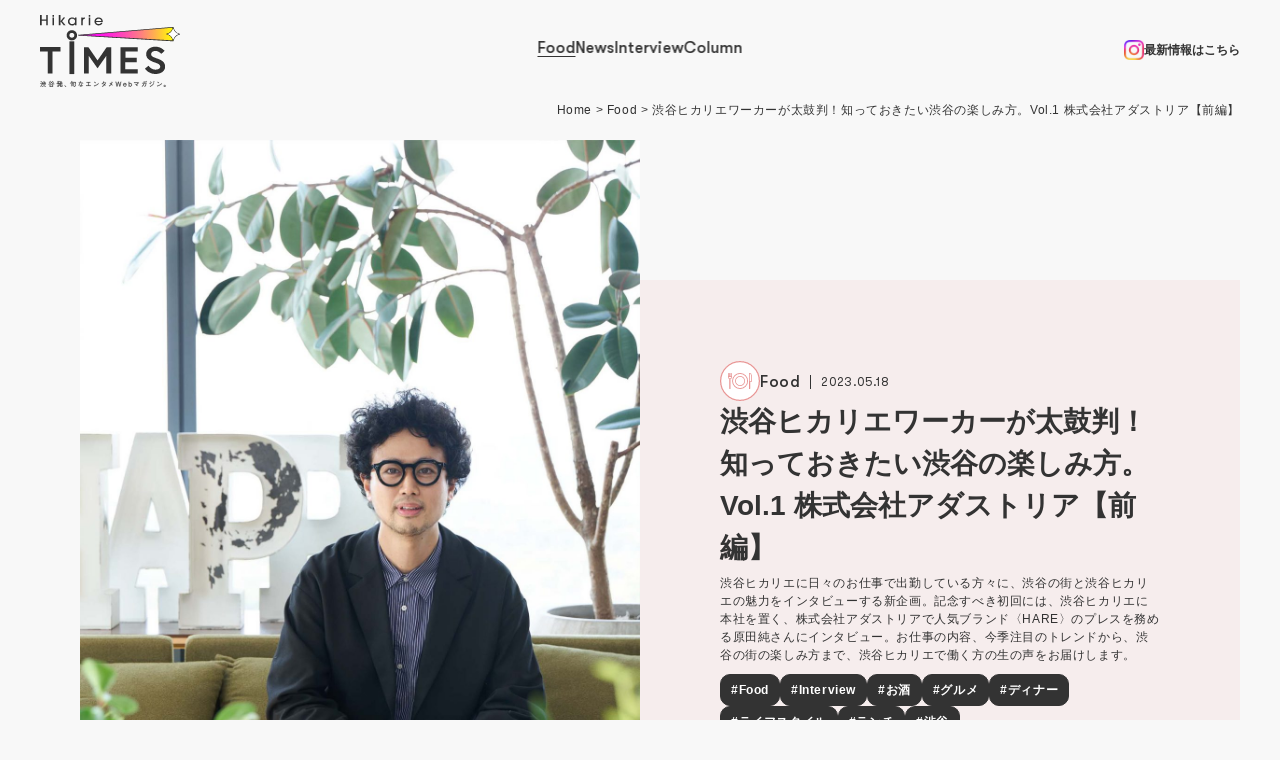

--- FILE ---
content_type: text/html; charset=UTF-8
request_url: https://www.hikarie-entertainment-times.com/post-8794/
body_size: 53528
content:
<!DOCTYPE html>
<html lang="ja" class="is-header-fixed">
  <head>
    <meta charset="UTF-8"/>
    <meta name="viewport" content="width=device-width"/>

    <title>渋谷ヒカリエワーカーが太鼓判！知っておきたい渋谷の楽しみ方。Vol.1 株式会社アダストリア【前編】 | Hikarie TIMES</title>

    <meta name="description" content="渋谷ヒカリエに日々のお仕事で出勤している方々に、渋谷の街と渋谷ヒカリエの魅力をインタビューする新企画。記念すべき初回には、渋谷ヒカリエに本社を置く、株式会社アダストリアで人気ブランド〈HARE〉のプレスを務める原田純さんにインタビュー。お仕事の内容、今季注目のトレンドから、渋谷の街の楽しみ方まで、渋谷ヒカリエで働く方の生の声をお届けします。">

    <meta property="og:title" content="渋谷ヒカリエワーカーが太鼓判！知っておきたい渋谷の楽しみ方。Vol.1 株式会社アダストリア【前編】 | Hikarie TIMES">
    <meta property="og:description" content="渋谷ヒカリエに日々のお仕事で出勤している方々に、渋谷の街と渋谷ヒカリエの魅力をインタビューする新企画。記念すべき初回には、渋谷ヒカリエに本社を置く、株式会社アダストリアで人気ブランド〈HARE〉のプレスを務める原田純さんにインタビュー。お仕事の内容、今季注目のトレンドから、渋谷の街の楽しみ方まで、渋谷ヒカリエで働く方の生の声をお届けします。">
    <meta property="og:type" content="website">
    <meta property="og:url" content="https://www.hikarie-entertainment-times.com/post-8794/">
    <meta property="og:image" content="">
    <meta property="twitter:card" content="summary_large_image">
    <meta name="msapplication-TileColor" content="#ffffff">
    <meta name="theme-color" content="#ffffff">

          <link rel="canonical" href="https://www.hikarie-entertainment-times.com/post-8794/"/>
    
          <link rel="shortcut icon" href="/wp-content/themes/hikarie-entertainment-times/assets/favicons/favicon-2.ico">
        <link
    rel="shortcut icon" href="/wp-content/themes/hikarie-entertainment-times/assets/favicons/favicon.ico">
    
    <link
    rel="stylesheet" href="/wp-content/themes/hikarie-entertainment-times/assets/js/main.css?202403191300">

    <!-- Global site tag (gtag.js) - Google Analytics -->
    <script async src="https://www.googletagmanager.com/gtag/js?id=UA-205139144-2"></script>
    <script>
      window.dataLayer = window.dataLayer || [];
      function gtag() {
        dataLayer.push(arguments);
      }
      gtag('js', new Date());

      gtag('config', 'UA-205139144-2');
    </script>

    <!-- Google Tag Manager -->
    <script>
      (function (w, d, s, l, i) {
        w[l] = w[l] || [];
        w[l].push({'gtm.start': new Date().getTime(), event: 'gtm.js'});
        var f = d.getElementsByTagName(s)[0],
          j = d.createElement(s),
          dl = l != 'dataLayer' ? '&l=' + l : '';
        j.async = true;
        j.src = 'https://www.googletagmanager.com/gtm.js?id=' + i + dl;
        f.parentNode.insertBefore(j, f);
      })(window, document, 'script', 'dataLayer', 'GTM-5DMW4JQ');
    </script>
    <!-- End Google Tag Manager -->

  </head>
  <body
    class="page-single">
    <!-- Google Tag Manager (noscript) -->
    <noscript>
      <iframe src="https://www.googletagmanager.com/ns.html?id=GTM-5DMW4JQ" height="0" width="0" style="display:none;visibility:hidden"></iframe>
    </noscript>
    <!-- End Google Tag Manager (noscript) -->

    <header class="header">
  <div class="header__block-1">
    <a class="header__logo" href="/">
      <svg class="svg-logo" version="1.1" id="Layer_1" xmlns="http://www.w3.org/2000/svg" xmlns:xlink="http://www.w3.org/1999/xlink" x="0px" y="0px" viewbox="0 0 179.8 93" style="enable-background:new 0 0 179.8 93;" xml:space="preserve">
  <style type="text/css">
    .st0 {
      fill: url('#SVGID-1835811561');
    }
    .st1 {
      fill: currentColor;
    }
    .st2 {
      fill-rule: evenodd;
      clip-rule: evenodd;
      fill: none;
    }
    .st3 {
      fill: currentColor;
      stroke: currentColor;
      stroke-width: 0.2222;
      stroke-miterlimit: 10;
    }
    .st4 {
      fill: #FFFFFF;
    }
  </style>
  <g>
    <g>
      <linearGradient id="SVGID-1835811561" gradientunits="userSpaceOnUse" x1="49.1742" y1="24.6789" x2="170.9576" y2="24.6789">
        <stop offset="0" style="stop-color:#FF00FF"/>
        <stop offset="0.1011" style="stop-color:#FF05FA"/>
        <stop offset="0.2248" style="stop-color:#FF14EB"/>
        <stop offset="0.3604" style="stop-color:#FF2DD2"/>
        <stop offset="0.5044" style="stop-color:#FF50AF"/>
        <stop offset="0.6552" style="stop-color:#FF7C83"/>
        <stop offset="0.8116" style="stop-color:#FFB34C"/>
        <stop offset="0.9699" style="stop-color:#FFF20D"/>
        <stop offset="1" style="stop-color:#FFFF00"/>
      </linearGradient>
      <path class="st0" d="M164.3,24.7c3.3-1.2,5.5-3.5,6.7-6.9v-1.9L49.2,26.1L171,33.5v-1.8C169.7,28.1,167.6,25.8,164.3,24.7z"/>
      <path class="st1" d="M37.8,34H44v42.3h-6.2V34z"/>
      <g>
        <path class="st1" d="M7.9,13.3V7.5H2.1v5.8H0V0h2.1v5.7h5.8V0h2.1v13.3H7.9z"/>
        <path class="st1" d="M16.1,2.2V0h2v2.2H16.1z M16.1,13.3v-10h2v10H16.1z"/>
        <path class="st1" d="M24.2,13.3V0h2v13.3H24.2z M30.5,13.3l-4.2-5.2L30,3.3h2.3L28.5,8l4.4,5.3H30.5z"/>
        <path class="st1" d="M45,13.3v-1.5h0c-0.7,1.2-2.1,1.8-3.6,1.8c-3.1,0-5.6-2.2-5.6-5.1c0-3.2,2.4-5.4,5.5-5.4c1.5,0,2.8,0.5,3.7,1.7h0V3.3h2v10H45z M45.1,8.3c0-1.9-1.5-3.6-3.7-3.6c-2,0-3.6,1.6-3.6,3.6c0,1.9,1.6,3.5,3.6,3.5C43.4,11.8,45.1,10.2,45.1,8.3z"/>
        <path class="st1" d="M53,13.3v-10h1.8v0.9h0c0.5-0.7,1.3-1.1,2.7-1.2V5C55.8,5,55,6,55,7.7v5.6H53z"/>
        <path class="st1" d="M62.5,2.2V0h2v2.2H62.5z M62.5,13.3v-10h2v10H62.5z"/>
        <path class="st1" d="M71.9,9.1c0.5,1.7,1.8,2.7,3.5,2.7c1.2,0,2.4-0.6,3-1.7h2c-0.8,2-2.8,3.4-5.1,3.4c-3,0-5.4-2.5-5.4-5.1c0-3.1,2.5-5.3,5.3-5.3c3.1,0,5.5,2.3,5.5,5.1c0,0.3,0,0.6-0.1,0.9H71.9z M78.8,7.7C78.6,6,77,4.8,75.3,4.8c-1.6,0-3.2,1.2-3.4,2.9H78.8z"/>
      </g>
      <g>
        <path class="st1" d="M10,47H0v-5.6h26.2V47h-10v28.6H10V47z"/>
        <path class="st1" d="M62.1,41.5l11.8,17.2l11.8-17.2h5.7v34.2h-6.2V52.7L73.9,68.9L62.6,52.7v22.9h-6.2V41.5H62.1z"/>
        <path class="st1" d="M109.6,55.3h14.5v5.6h-14.5v9.2h16.1v5.6h-22.3V41.5h22V47h-15.7V55.3z"/>
        <path class="st1" d="M147.6,61.4c-5.3-1.8-11.3-4.5-11.3-10.8c0-4.8,4.6-9.7,11.9-9.7c7.6,0,11.8,5.4,11.8,5.4l-4.3,4c0,0-3-3.9-7.5-3.9c-3.1,0-5.5,1.8-5.5,4.1c0,3,2.8,3.9,7.8,5.7c5.5,2,10.2,4.3,10.2,10.5c0,6.2-5.8,9.5-12.6,9.5c-9.1,0-13.3-7-13.3-7l4.7-3.7c0,0,3.1,5.1,8.6,5.1c3.1,0,6.3-1.2,6.3-4C154.2,63.8,151.9,62.8,147.6,61.4z"/>
      </g>
      <g>
        <path class="st1" d="M40.9,32.8c-3.7,0-6.7-3-6.7-6.6c0-3.6,3-6.6,6.7-6.6c3.7,0,6.7,3,6.7,6.6C47.7,29.8,44.7,32.8,40.9,32.8zM40.9,23.1c-1.8,0-3.2,1.3-3.2,3.1c0,1.7,1.4,3.1,3.2,3.1c1.8,0,3.2-1.3,3.2-3.1C44.1,24.5,42.7,23.1,40.9,23.1z"/>
        <path class="st2" d="M40.9,32.8c-3.7,0-6.7-3-6.7-6.6c0-3.6,3-6.6,6.7-6.6c3.7,0,6.7,3,6.7,6.6C47.7,29.8,44.7,32.8,40.9,32.8zM40.9,23.1c-1.8,0-3.2,1.3-3.2,3.1c0,1.7,1.4,3.1,3.2,3.1c1.8,0,3.2-1.3,3.2-3.1C44.1,24.5,42.7,23.1,40.9,23.1z"/>
      </g>
      <path class="st1" d="M179.5,24.3c-4.5-1-7-3.7-8-8.5c0-0.1-0.1-0.2-0.2-0.3c0,0,0,0,0,0c-0.1-0.1-0.2-0.1-0.4-0.1L49.1,25.6c-0.3,0-0.4,0.2-0.4,0.5c0,0.3,0.2,0.5,0.5,0.5l121.8,7.4c0,0,0,0,0,0c0.1,0,0.2,0,0.3-0.1c0,0,0,0,0,0c0.1-0.1,0.1-0.1,0.2-0.3c1.1-4.8,3.6-7.4,8-8.4c0.2,0,0.3-0.2,0.3-0.4C179.8,24.5,179.7,24.3,179.5,24.3z M170.4,16.4c-1.1,4.4-3.7,6.9-7.9,7.8c-0.2,0-0.3,0.2-0.3,0.4c0,0.2,0.1,0.4,0.3,0.4c4.2,0.9,6.7,3.4,7.9,7.8L55.9,26L170.4,16.4z M171,31.8c-1.2-3.7-3.4-6-6.8-7.1c3.4-1.2,5.6-3.5,6.8-7.1c1.2,3.6,3.4,5.9,6.8,7.1C174.4,25.8,172.2,28.2,171,31.8z"/>
    </g>
    <g>
      <path class="st3" d="M0.6,87.8c0.6,0.3,0.9,0.5,1.2,0.8l-0.3,0.5c-0.5-0.4-0.8-0.6-1.2-0.8L0.6,87.8z M2.4,89.9c-0.4,1.1-0.7,1.8-1.1,2.6c0,0.1,0,0.1,0,0.2c0,0,0,0.1-0.1,0.1c0,0-0.1,0-0.1-0.1l-0.5-0.4c0.5-0.8,1-1.8,1.4-2.9L2.4,89.9zM1.2,85.5c0.4,0.3,0.8,0.6,1.2,1L2,87c-0.4-0.4-0.8-0.7-1.2-1L1.2,85.5z M4.8,85.4l0.7,0.1c0,0,0.1,0,0.1,0.1c0,0.1-0.1,0.1-0.2,0.2v1h1.8v0.6H5.4v1.1h2.3v0.5H2.2v-0.5h1.1v-2l0.6,0.1c0.1,0,0.1,0,0.1,0.1c0,0.1-0.1,0.1-0.1,0.1v1.7h0.9V85.4z M4.8,91.7c-0.8,0.5-1.2,0.8-1.7,1c0,0.1-0.1,0.2-0.1,0.2c0,0,0,0-0.1-0.1l-0.3-0.5c1-0.5,1.6-0.8,2-1.1L4.8,91.7zM3.4,89.2c0.5,0.3,0.9,0.6,1.3,1l-0.4,0.5c-0.6-0.5-1-0.8-1.2-0.9L3.4,89.2z M5.5,91.2c0.8,0.4,1.3,0.6,1.9,1l-0.3,0.6c-0.4-0.3-1-0.7-1.9-1.1L5.5,91.2z M5.3,90.3c0.4-0.3,0.8-0.7,1.2-1.2l0.5,0.5c0,0,0.1,0.1,0.1,0.1c0,0.1-0.2,0.1-0.3,0.1c-0.4,0.4-0.7,0.6-1.1,0.9L5.3,90.3z"/>
      <path class="st3" d="M18,89.6c-0.7-0.2-1.3-0.5-1.9-0.9c-0.8-0.5-1.3-0.9-1.5-1.2c-0.8,0.8-1.8,1.6-3.3,2.2l-0.4-0.5c2.3-0.8,3.3-2.1,3.7-2.6l0.6,0.4c0.1,0,0.1,0.1,0.1,0.1c0,0.1-0.1,0.1-0.1,0.1c0.6,0.7,1.5,1.3,3.3,1.8L18,89.6z M13.8,86c-0.9,0.9-1.6,1.2-2,1.3l-0.5-0.5c0.8-0.3,1.6-0.8,2.2-1.4l0.5,0.4c0,0,0.1,0.1,0.1,0.1C14,86,13.9,86,13.8,86z M16.1,92.8v-0.4h-3v0.5h-0.6v-3.2h4.3v3.1H16.1z M16.1,90.2h-3v1.5h3V90.2z M17.4,87.3c-1-0.4-1.7-0.9-2.2-1.3l0.4-0.5c0.6,0.5,1.4,0.9,2.2,1.3L17.4,87.3z"/>
      <path class="st3" d="M27.8,92.7h-1.2c-0.3,0-0.9,0-0.9-0.7v-1.3h-1c-0.1,1-0.6,1.9-2.4,2.2l-0.4-0.6c0.5,0,2-0.1,2.1-1.5h-2v-0.5h2V89H23v-0.5c-0.5,0.3-1,0.5-1.2,0.6l-0.5-0.5c0.7-0.3,1.2-0.5,1.8-0.9c-0.2-0.2-0.4-0.4-0.8-0.7l0.4-0.4c0.3,0.2,0.5,0.4,0.8,0.7c0.3-0.4,0.6-0.7,0.8-1.2h-1.8v-0.6H25l0.2,0.2c-0.8,1.6-1.5,2.2-2.1,2.6h4.3V89h-1.1v1.1h2.2v0.5h-2.2v1c0,0.3,0.1,0.4,0.4,0.4h1c0.2,0,0.4-0.1,0.6-1l0.6,0.3C28.7,92.7,28.2,92.7,27.8,92.7z M25.7,89h-1v1.1h1V89z M28.7,89.1c-2.2-0.9-3-2.5-3.3-3.2l0.5-0.3c0.1,0.2,0.1,0.4,0.4,0.8c0.2-0.2,0.5-0.5,0.7-0.8l0.5,0.4c0,0,0.1,0.1,0.1,0.1c0,0.1-0.1,0.1-0.1,0.1c-0.1,0-0.1,0-0.2,0c-0.2,0.3-0.4,0.4-0.7,0.7c0.1,0.1,0.3,0.4,0.5,0.6c0.4-0.4,0.7-0.7,1-1.1l0.4,0.5c0,0.1,0.1,0.1,0.1,0.1c0,0.1-0.1,0.1-0.1,0.1c0,0-0.1,0-0.1,0c-0.3,0.3-0.4,0.4-0.8,0.8c0.6,0.4,1.2,0.7,1.6,0.9L28.7,89.1z"/>
      <path class="st3" d="M31.8,90.9c0.8,0.5,1.3,1.1,1.7,1.5L33,92.9c-0.5-0.7-0.9-1.1-1.6-1.6L31.8,90.9z"/>
      <path class="st3" d="M45.8,86.6c0,1.4,0,2.8-0.2,4.2c-0.2,1.4-0.5,1.9-1.5,1.9c-0.2,0-0.4,0-0.6,0L43.5,92c0.1,0,0.5,0.1,0.8,0.1c0.6,0,0.7-0.4,0.8-1.7c0.1-1.3,0.2-2.6,0.1-3.3h-4.8c-0.5,0.6-0.8,1-1.3,1.5l-0.4-0.4c0.8-0.7,1.5-1.6,2.2-2.9l0.6,0.3c0.1,0,0.1,0.1,0.1,0.1c0,0.1-0.1,0.1-0.2,0.1c-0.3,0.5-0.3,0.6-0.5,0.8H45.8z M40.8,92h-0.5v-3.9h3.2v3.4h-2.7V92z M42.9,88.7h-2.1v1h2.1V88.7z M40.8,90.1v1h2.1v-1H40.8z"/>
      <path class="st3" d="M52.3,85.9c-0.2,0.7-0.2,0.8-0.4,1.2c0.8-0.1,1-0.2,1.2-0.3L53,87.4c-0.3,0-0.9,0.1-1.3,0.2c-0.5,1.2-0.9,2.3-1.6,3.4l-0.6-0.3c0.3-0.4,0.9-1.1,1.6-3.1c-0.1,0-0.5,0-0.6,0c-0.4,0-0.6,0-0.7,0l0-0.6c0.2,0.1,0.4,0.1,1,0.1c0.2,0,0.3,0,0.4,0c0.1-0.4,0.3-0.9,0.4-1.6L52.3,85.9z M54,88.6c-0.3,0.2-0.4,0.4-0.4,0.7c0,0.1,0,0.6,0.1,1.5c0.7,0.2,1,0.4,1.3,0.5l-0.2,0.6c-0.4-0.2-0.6-0.3-1.1-0.6c-0.1,0.4-0.2,1.2-1.2,1.2c-0.9,0-1.5-0.6-1.5-1.1c0-0.6,0.6-0.9,1.3-0.9c0.3,0,0.6,0.1,0.9,0.1c0-0.2-0.1-1.3-0.1-1.5c0-0.4,0.2-0.7,0.5-1L54,88.6z M52.2,91.1c-0.4,0-0.7,0.2-0.7,0.4c0,0.4,0.6,0.6,1,0.6c0.3,0,0.7-0.2,0.7-0.6v-0.3C52.9,91.1,52.6,91.1,52.2,91.1z M53.6,87.2c0.6,0.2,1.3,0.5,1.9,0.8l-0.3,0.5c-0.6-0.4-0.9-0.5-1.9-0.9L53.6,87.2z"/>
      <path class="st3" d="M65.2,91.6h-6V91h2.7v-3.7h-2.2v-0.6h4.9v0.6h-2V91h2.6V91.6z"/>
      <path class="st3" d="M75.3,88.8c-0.9,0.9-1.9,1.9-5.4,3.2c0,0-0.1,0.2-0.1,0.2c-0.1,0-0.1-0.1-0.2-0.2l-0.3-0.7c0.8-0.1,1.7-0.3,3.2-1.2c1.4-0.8,2-1.4,2.5-1.9L75.3,88.8z M71,88.1c-0.4-0.5-0.9-1-1.3-1.4l0.5-0.5c0.3,0.2,0.9,0.8,1.4,1.4L71,88.1z"/>
      <path class="st3" d="M84.7,87.6c-0.1,0.1-0.2,0.1-0.2,0.2c-0.6,1.4-0.7,1.6-1.1,2.1c0.3,0.2,0.5,0.4,0.8,0.7l-0.4,0.5c-0.4-0.3-0.5-0.5-0.7-0.7c-0.3,0.4-0.6,0.8-1.3,1.3c-0.7,0.5-1.3,0.7-1.8,0.8l-0.4-0.6c0.4-0.1,0.9-0.2,1.6-0.7c0.7-0.4,1-0.8,1.4-1.2c-0.4-0.3-0.8-0.5-1.4-0.8l0.4-0.5c0.8,0.4,1.2,0.6,1.4,0.8c0.6-0.9,0.8-1.5,0.9-1.9h-2.4c-0.8,1-1.3,1.5-1.7,1.7L79.2,89c0.5-0.4,1-0.7,1.7-1.7c0.5-0.8,0.7-1.2,0.8-1.5l0.6,0.3c0.1,0,0.1,0.1,0.1,0.1c0,0.1-0.2,0.1-0.3,0.1c-0.1,0.2-0.1,0.3-0.4,0.8h2c0.1,0,0.4,0,0.5-0.1L84.7,87.6z"/>
      <path class="st3" d="M89.9,87.7c0.8,0.4,1.2,0.7,1.5,1c0.4-0.7,0.7-1.3,0.9-2.4l0.7,0.3c0.1,0,0.2,0.1,0.2,0.2c0,0.1-0.1,0.1-0.3,0.1c-0.4,1.2-0.8,1.9-1,2.3c0.3,0.2,0.7,0.6,1.2,1.3l-0.5,0.5c-0.4-0.6-0.7-0.9-1-1.3c-0.7,0.9-1.3,1.6-2.7,2.4l-0.5-0.5c0.9-0.5,1.7-1,2.7-2.4c-0.3-0.2-0.8-0.6-1.5-1L89.9,87.7z"/>
      <path class="st3" d="M102.9,92.3h-0.8l-1.4-5.1l-1.4,5.1h-0.8l-1.4-6h0.7l1.1,5.1l1.4-5.1h0.8l1.4,5.1l1.1-5.1h0.7L102.9,92.3z"/>
      <path class="st3" d="M107.6,90.2c0,1.3,0.8,1.7,1.4,1.7c0.8,0,1.1-0.6,1.2-0.9h0.8c-0.3,1-1.1,1.4-1.9,1.4c-1.8,0-2.2-1.4-2.2-2.3c0-1.8,1.2-2.4,2.1-2.4c1,0,1.5,0.6,1.8,1.1c0.3,0.5,0.3,1,0.3,1.4H107.6z M109,88.3c-0.8,0-1.2,0.6-1.4,1.4h2.7C110.3,89.4,110.1,88.3,109,88.3z"/>
      <path class="st3" d="M116,92.4c-0.5,0-1.1-0.2-1.4-0.8v0.7h-0.7v-6h0.7v2.3c0.5-0.8,1.2-0.8,1.4-0.8c1,0,1.9,0.8,1.9,2.3C117.9,91.7,117,92.4,116,92.4z M115.9,88.3c-0.9,0-1.3,0.9-1.3,1.8c0,0.8,0.4,1.8,1.3,1.8c0.9,0,1.3-1,1.3-1.8C117.2,89,116.7,88.3,115.9,88.3z"/>
      <path class="st3" d="M122.8,89c0.3,0.2,0.6,0.4,1,0.9c0.7-0.6,1.6-1.7,2-2.1h-5.1v-0.6h5.3c0.1,0,0.3,0,0.5-0.1l0.4,0.5c0,0-0.2,0.2-0.3,0.3c-1.5,1.7-1.8,2-2.3,2.5c0.4,0.4,0.6,0.7,0.9,1.1l-0.6,0.4c-0.2-0.4-0.4-0.8-1.1-1.5c-0.6-0.6-0.9-0.8-1.1-0.9L122.8,89z"/>
      <path class="st3" d="M133.3,87.7c0-0.4,0.1-0.9,0.1-1.8L134,86c0.2,0,0.3,0.1,0.3,0.1c0,0.1-0.1,0.1-0.2,0.2c0,0.4,0,0.8-0.1,1.4h2.5c0,0.6-0.1,1.7-0.4,2.9c-0.2,1-0.6,1.4-0.9,1.6c-0.2,0.1-0.5,0.1-1,0.1l-0.2-0.7c0.2,0,0.3,0,0.5,0c0.4,0,0.8,0,1.1-1.1c0.2-0.7,0.3-1.5,0.3-2.3h-1.9c-0.2,0.7-0.3,1.5-0.9,2.5c-0.6,1-1.2,1.3-1.8,1.7l-0.5-0.5c0.5-0.2,1-0.5,1.6-1.3c0.6-0.9,0.8-1.6,1-2.3h-2.3v-0.6H133.3z M135.6,86c0.1,0.1,0.5,0.4,0.8,0.8l-0.4,0.3c-0.3-0.4-0.7-0.7-0.8-0.8L135.6,86zM136.6,85.4c0.1,0.1,0.5,0.4,0.7,0.8l-0.4,0.3c-0.2-0.4-0.6-0.7-0.7-0.8L136.6,85.4z"/>
      <path class="st3" d="M140.9,87.8c0.5,0.2,1.1,0.5,1.6,0.9l-0.3,0.6c-0.4-0.3-0.8-0.6-1.6-0.9L140.9,87.8z M146.4,88.6c-0.5,0.6-1,1.4-2.2,2.4c-1.2,1-2.1,1.3-2.8,1.6L141,92c0.6-0.2,1.4-0.4,2.6-1.3c1.3-1,1.9-1.8,2.3-2.6L146.4,88.6z M141.8,86c0.6,0.2,1.2,0.6,1.6,0.9l-0.3,0.6c-0.6-0.4-1-0.7-1.6-0.9L141.8,86z M145.7,87.3c-0.2-0.2-0.5-0.6-0.8-0.8l0.4-0.3c0.2,0.2,0.6,0.5,0.8,0.8L145.7,87.3z M146.6,86.7c-0.2-0.3-0.5-0.5-0.8-0.8l0.4-0.3c0.3,0.3,0.6,0.5,0.8,0.8L146.6,86.7z"/>
      <path class="st3" d="M156.5,88.8c-0.9,0.9-1.9,1.9-5.4,3.2c0,0-0.1,0.2-0.1,0.2c-0.1,0-0.1-0.1-0.2-0.2l-0.3-0.7c0.8-0.1,1.7-0.3,3.2-1.2c1.4-0.8,2-1.4,2.5-1.9L156.5,88.8z M152.2,88.1c-0.4-0.5-0.9-1-1.3-1.4l0.5-0.5c0.3,0.2,0.9,0.8,1.4,1.4L152.2,88.1z"/>
      <path class="st3" d="M161.5,91.6c0,0.7-0.6,1.3-1.3,1.3c-0.7,0-1.3-0.6-1.3-1.3c0-0.7,0.6-1.3,1.3-1.3C161,90.3,161.5,90.9,161.5,91.6z M159.4,91.6c0,0.5,0.4,0.9,0.9,0.9c0.5,0,0.9-0.4,0.9-0.9c0-0.5-0.4-0.9-0.9-0.9C159.8,90.7,159.4,91.1,159.4,91.6z"/>
    </g>
    <path class="st4" d="M171,31.8c-1.2-3.7-3.4-6-6.8-7.1c3.4-1.2,5.6-3.5,6.8-7.1c1.2,3.6,3.4,5.9,6.8,7.1C174.4,25.8,172.2,28.2,171,31.8z"/>
  </g>
</svg>

    </a>

    <div class="header__credit is-mobile">
      Edited by
      <a href="https://hanako.tokyo/">
        <svg class="svg" xmlns="http://www.w3.org/2000/svg" width="99.647" height="20" viewbox="0 0 99.647 20">
	<g id="hanakotokyo" transform="translate(0 -1.37)">
		<g id="Group_10" data-name="Group 10" transform="translate(0 1.37)">
			<path id="Path_3" data-name="Path 3" d="M79.4,20.61c.106.02-.013.1.012.154,0,.021-.027.005-.041.013a.145.145,0,0,1,.029-.166m-.037-.256a.473.473,0,0,0-.157.546.338.338,0,0,0,.225.163c.059-.107.149-.208.125-.352.039-.087.115-.195.241-.164.227.047.065.3.2.395.111.044.171-.08.266-.108.211-.062.287.217.48.234.268-.122.368.175.558.248.135.012.259.1.376-.005.042-.192-.211-.094-.3-.191-.041-.058-.136-.1-.113-.182.091-.1.19-.221.113-.353a.173.173,0,0,0-.212-.1.309.309,0,0,0-.2.257.164.164,0,0,1-.188.119c-.138-.019-.215-.15-.314-.235-.115-.037-.216.029-.319.058-.1-.09-.127-.237-.271-.323-.139.021-.207-.111-.343-.089a.391.391,0,0,0-.167.082m-2,.54c0-.03.039-.055.067-.059.09.009.186.011.233.088a.2.2,0,0,1-.106.2c-.143.032-.138-.148-.194-.226m-.311.036a.361.361,0,0,0,.088.421c.149.081.241-.117.409-.036.177-.018.2-.224.36-.274a.587.587,0,0,0,.544.1,1.187,1.187,0,0,0,.524-.653A2.171,2.171,0,0,0,78.966,20c.03-.178-.1-.286-.173-.415l-.507-.447a1.024,1.024,0,0,0-.354.025.917.917,0,0,0-.623.647.061.061,0,0,0,.079.05,1.629,1.629,0,0,1,.7-.485c.188-.055.293.145.437.22a.816.816,0,0,1,.292.743.708.708,0,0,1-.443.621.429.429,0,0,1-.325-.047c-.067-.051-.169-.108-.115-.2a4.921,4.921,0,0,0,.288-.774.069.069,0,0,0-.1-.037c-.216.219-.225.505-.36.754-.073.025-.139-.041-.215-.048-.24-.04-.375.165-.495.324m-2.055-.318a.21.21,0,0,1,.116-.185c.038,0,.07,0,.093.028.022.092-.094.134-.153.165Zm-.331.1c-.071.192.111.348.229.471.24.051.4-.135.559-.265.139.023.1.187.24.255.175.014.3-.139.426-.2.117-.118.181.079.279.092.053.031.083-.021.1-.055-.035-.115-.058-.26-.205-.3-.18.041-.3.209-.5.221-.125-.034-.046-.217-.171-.245a.38.38,0,0,0-.21.106c-.132.083-.285.249-.441.16,0-.162.224-.145.319-.258a.507.507,0,0,0,.036-.352.234.234,0,0,0-.223-.122c-.278.033-.3.333-.441.5m-1.4-.144a2.655,2.655,0,0,0,.6.321c.167.035.287.187.46.219.065-.009.073-.07.053-.115a.966.966,0,0,0-.393-.314c-.21-.078-.393-.2-.606-.269a.133.133,0,0,0-.116.158m-.648.462c0,.1-.052.218.013.308a.112.112,0,0,0,.094-.035c.065-.241.065-.516.131-.762l.063-.07a6.7,6.7,0,0,1,.981-.374c.112-.074.341-.1.3-.284-.213-.1-.361.134-.575.132-.255.062-.457.26-.718.277a2.23,2.23,0,0,1,0-.874.123.123,0,0,0-.125-.079c-.175.179-.061.48-.125.712l.025.092c-.021.32-.065.631-.069.958m25.234-8.5c-.457.137-.873.352-1.344.457a.2.2,0,0,0-.1.256c.038.059.066.145.148.169.126-.047.251.051.358-.054.337-.058.6.2.823.411,0,.223.118.5-.044.687-.245.234-.549,0-.839-.019-.457-.009-.616-.465-.853-.743-.061-.226.481-.293.187-.516-.233-.1-.417.421-.575.068-.045-.273.151-.457.152-.707a7.15,7.15,0,0,1,1.015-.621c.173.028.253-.134.413-.136.115-.065.263-.175.4-.076a1.308,1.308,0,0,1,.368.608c.011.092,0,.193-.106.215m-.328-2.084c-.029.1.049.207-.072.262a3.814,3.814,0,0,0-.739.455,3.114,3.114,0,0,0-.569.633c-.113.1-.279.014-.4.086a.208.208,0,0,1-.179-.1c.04-.376-.113-.846.214-1.131.133-.255.455-.336.686-.493.2-.062.277-.265.487-.309a.508.508,0,0,1,.3.055c.209.134.135.384.279.541m-1.729-.56c-.1.181-.359.168-.428.368-.187.242-.287.52-.488.741-.231-.048-.486.3-.635-.007-.021-.193.159-.305.169-.491.143-.346.174-.776.552-1,.122.054.165-.1.246-.126.219-.043.511-.33.685-.037a.733.733,0,0,1-.1.556m-1.641.011a2.545,2.545,0,0,1-.171.929.469.469,0,0,1-.377.259.294.294,0,0,1-.232-.171,2.047,2.047,0,0,1,.067-1.278c.025-.24-.034-.5.119-.692a.739.739,0,0,1,.523-.116c.1,0,.126.153.237.1.211.335-.114.649-.165.97m-1.47,1.4a1.479,1.479,0,0,1-.71-.165,2.7,2.7,0,0,1-.735-.766c-.039-.112-.125-.225-.078-.36.253-.209.582-.005.873,0,.127.094.305.12.4.245.156.094.375.172.425.362-.02.239.184.58-.177.688m-1.675.131a1.336,1.336,0,0,1,.921.354.259.259,0,0,1,.044.187c-.175.139.063.463-.2.534-.539.059-.972-.192-1.5-.082-.236-.111-.58-.056-.727-.308a.7.7,0,0,1,.239-.692c.117-.015.295-.068.381.038.182.015.335-.158.5-.059a1.293,1.293,0,0,1,.338.027M89.9,13.375c.245-.186.447-.485.821-.446.355-.037.62.186.983.068a.616.616,0,0,1,.4-.044c.051.049.113.15.2.105.289-.16.052-.466.117-.688.173-.5.735-.676,1.171-.9a3.151,3.151,0,0,1,.653-.053.454.454,0,0,1,.462.176c.072.345.629.163.662.558a1.11,1.11,0,0,1-.076.688c.041.221-.179.35-.155.565-.158.251-.491.356-.623.614-.141.146-.381.225-.468.423a1.3,1.3,0,0,0,.252.79c-.046.566-.537.972-.629,1.521-.047.06-.069.14-.15.168a.723.723,0,0,1-.615-.325.486.486,0,0,1-.085-.415,5.269,5.269,0,0,0,.337-1.355c.073-.237.525-.171.419-.472-.11-.134-.308-.076-.45-.145-.18-.152-.517-.249-.553-.517-.06-.075-.139-.15-.243-.086a1.383,1.383,0,0,1-.664.283c-.381.081-.817.1-1.211.2-.13.011-.293.041-.369-.1-.093-.068-.019-.206-.072-.293-.043-.106-.155-.195-.113-.32m.6,1.7c.091-.189.108-.464.385-.526.167-.045.281-.2.487-.172.219-.106.475-.121.692-.233.123-.009.259,0,.309.11-.016.113-.175.182-.249.263a3.358,3.358,0,0,1-1,.732c-.084.109-.2.29-.4.208-.163-.062-.166-.245-.221-.382m.915.614c.219-.1.271-.366.538-.4.122-.136.173-.318.375-.358.1-.126.081-.379.307-.372l.055.062c0,.332-.265.594-.279.929-.139.2-.159.493-.435.594a.948.948,0,0,1-.4.467.61.61,0,0,1-.463-.355c-.051-.219.139-.4.3-.568m3.133-.821c-.043-.051-.125-.116-.08-.179a1.528,1.528,0,0,0,.417-.56.2.2,0,0,1,.193-.063c.084.049.125.132.234.128.2.224.575.24.725.5l.095.365c.11.133.293.218.309.385L96.4,15.7c.1.31.469.619.211.955-.033.143-.025.336-.211.388a.461.461,0,0,1-.327-.014c-.16-.1-.169-.257-.269-.38a2.7,2.7,0,0,1-.836-1.1c-.176-.213-.479-.369-.424-.685m5-4.069a.354.354,0,0,0-.169-.383,1.035,1.035,0,0,1-.2-.681c-.169-.121-.188-.374-.429-.419-.193-.128-.229-.438-.519-.4-.235.121-.253-.208-.449-.218-.139-.107-.345-.07-.514-.1-.132-.041-.1-.191-.2-.25-.241.049-.371-.148-.569-.184a3.663,3.663,0,0,0-1.162-.375,1.393,1.393,0,0,1-.555.015L94.4,7.757a.9.9,0,0,0-.71-.131,1.734,1.734,0,0,0-.979.1c-.309-.039-.519.145-.791.2-1.189.341-1.827,1.527-2.85,2.186-.316.395-.575.8-.851,1.2-.067.069-.443,1.371-.51,1.424-.223.146-.081.386-.179.574a5.309,5.309,0,0,0-.385.689,14.95,14.95,0,0,0-.737,1.625A4.128,4.128,0,0,1,85.241,17.2a3.3,3.3,0,0,1-.571.353c-.476.187-.521-.459-.939-.509-.231.069-.331-.15-.439-.284-.079-.286-.419-.441-.507-.725-.147-.06-.189-.207-.273-.312-.416-.455-.7-.955-1.081-1.434-.361-.21-.393-.608-.751-.826-.105-.294-.417-.45-.621-.694.017-.109-.1-.173-.121-.271.1-.23.383-.38.548-.59.142-.231,1.769-1.529,1.929-1.737a18.4,18.4,0,0,0,2.079-2.126.349.349,0,0,0,.033-.232c-.13-.1-.2.069-.305.121A8.813,8.813,0,0,1,82.887,9.2c-.133.1-.185.256-.336.332-.175.281-1.867,1.66-2.065,1.914a5.649,5.649,0,0,0-.785.817c-.047.248-.267.43-.422.637-.165.36-.611.453-.751.823-.059.123-.219.187-.225.33-.083.128-.42.1-.42.1l.019-.693c.052-.153.006-.16.077-.26l-.016-.338c-.1-.094.043-.182.041-.275-.1-.276.03-.471.045-.729a.3.3,0,0,1,.025-.35,3.465,3.465,0,0,1,.079-1.1c-.011-.142.064-.342-.076-.443-.028-.085.08-.142.132-.217-.011-.226.086-.409.076-.637-.213-.331.156-.639.009-.985.218-.387.141-.84.28-1.256a1.042,1.042,0,0,1,0-.543c-.111-.307.13-.566.121-.874a4.4,4.4,0,0,0,.068-.629,8.82,8.82,0,0,1,.091-1.353c.093-.246.817-.039.955-.24.045-.056,0-.125,0-.185a6.107,6.107,0,0,1-.765-.751c-.317-.179-.6-.48-1.021-.4l-.347-.076c-.26-.01-.549.018-.814.033-.181.128-.363.063-.565.025a1.71,1.71,0,0,1-.743-.02.159.159,0,0,0-.116.228c.318.244.116.671.168,1,.15.2-.031.406,0,.629a.779.779,0,0,0-.135.441c-.251.29-.145.717-.2,1.081-.063.152-.2.273-.271.423-.062.181.121.3.1.475a1,1,0,0,0-.032.625c-.1.1-.009.221.016.316-.151.145-.119.35-.169.528-.123.1-.1.259-.129.393.029.314-.249.547-.175.853-.227.25-.24.581-.486.82a.751.751,0,0,1-.357.526,2.5,2.5,0,0,0-.2.889c-.015.249-.327.341-.468.536-.175.259-.157.593-.363.849.077.33-.353.338-.4.623-.065.225-.062.475-.3.631.089.223-.155.374-.291.547a.665.665,0,0,1-.139.31c-.225.291-.2.679-.474.939-.347.572-.217.755-.7,1.263-.062.092-.127.265-.173.336l-.319.185c-.389.149-.151.21-.379.288a.912.912,0,0,0-.193.371c-.312.037-.161.212-.517.179-.559-.339-.4-1.037-.647-1.533-.063-.17-.258,0-.336-.139-.053-.3.115-.516.144-.78a3.075,3.075,0,0,1,.038-.423c-.115-.248.081-.463.158-.679-.043-.235.155-.463-.015-.675-.047-.124.107-.2.125-.31.012-.177.179-.286.271-.427.116-.179,0-.393.045-.6.082-.156-.023-.35.039-.492a9.5,9.5,0,0,0,.027-1.2l-.073-.152a8.789,8.789,0,0,0-.3-1.258c.031-.336-.291-.526-.291-.847-.075-.147-.265-.084-.391-.082-.277,0-.407-.291-.63-.411-.121-.055-.325-.064-.346-.231-.1-.132-.271,0-.4-.068a1.256,1.256,0,0,0-.516-.189,5.541,5.541,0,0,1-1-.1c-.136.108-.333,0-.474.1a3.023,3.023,0,0,1-.854.07,1.127,1.127,0,0,1-.555-.042c-.138-.2-.377-.2-.6-.228-.3.185-.785.045-1.144.14-.455.148-.62.606-.97.9-.2.06-.442.109-.525.324a1.845,1.845,0,0,0-.8.661c-.082.031-.184.016-.252.1-.083.308-.361.493-.487.775-.355.562-.7,1.132-1.025,1.7a1.315,1.315,0,0,1-.187.641c-.305.374-.4.828-.669,1.206-.139.4-.4.913-.557,1.3l-.02.058a3.286,3.286,0,0,1-.587.779c-.165.336-.377.665-.565.994-.341.287-.069.538-.4.851-.045.079-.153.221-.261.179-.288-.206-.226-.575-.355-.855a14.7,14.7,0,0,0,.092-2.406c.153-.51.073-1.151.215-1.683-.018-.859.071-1.681.049-2.536-.063-.243-.023-.5-.079-.731a5.554,5.554,0,0,0-.065-.594,8.3,8.3,0,0,0-.335-1.608,1.749,1.749,0,0,0-.919-.655.736.736,0,0,0-.561.263c.019.091-.035.147-.075.206a3.9,3.9,0,0,0-.654.595,2.068,2.068,0,0,0-.736.575c-.156.08-.369.082-.439.277-.118.2-.393.321-.444.536a11.519,11.519,0,0,0-.961,1.155c-.433.674-1.041,1.244-1.5,1.892s-1.009,1.28-1.463,1.936c-.285.551-.645,1.075-.886,1.638a.376.376,0,0,1-.219.2c-.056-.039-.033-.124-.021-.177,0-.6-.01-1.24.026-1.846a7.85,7.85,0,0,0-.069-.859c-.089-.348.071-.76-.119-1.067l-.029-1.233c.123-.21-.088-.387-.054-.614-.177-.282.017-.629-.229-.891-.093-.306-.267-.578-.387-.875a1.609,1.609,0,0,1-.487-.682c-.083-.158-.263-.278-.213-.49-.183-.195-.361.083-.57.068-.331.072-.234.439-.547.542-.189.041-.292.249-.429.356-.141.132-.435.207-.316.454-.025.117-.155.123-.228.2-.071.222-.393.27-.426.512a6.079,6.079,0,0,0-.486.794c-.055.1-.009.23-.113.308-.378.135-.247.556-.521.776.009.251-.179.45-.281.664-.073.57-.686.938-.816,1.49-.168.118-.193.293-.316.431a4.786,4.786,0,0,1-.611,1.026c-.223.471-.707.85-.792,1.367a2.028,2.028,0,0,1-.549.911.856.856,0,0,1-.5.152,5.249,5.249,0,0,1-.369.452c.013.171-.391.1-.322.3-.031.088-.029.173-.133.155-.1.04-.151.053-.122.167-.04.122.083.171-.015.181-.132.06-.078.106-.16.2-.095.193,0,.112-.132.268-.212,0-.085.1-.273-.058a.151.151,0,0,1,.019-.138,1.124,1.124,0,0,0,.17-.3,2.461,2.461,0,0,1-.016-.915c-.167-.329.158-.62.009-.956-.079-.125.084-.16.148-.228a.134.134,0,0,0-.027-.193c-.047-.193.1-.343.087-.515-.11-.148.067-.384-.119-.48,0-.118.183-.052.239-.159a.255.255,0,0,0-.023-.183c-.041-.149.2-.113.236-.253.067-.177-.085-.29-.117-.44a1.123,1.123,0,0,0-.02-.665.463.463,0,0,0,0-.413l-.259-.265c-.212-.215-.023-.514-.093-.786a9.359,9.359,0,0,0-.135-.994c-.111-.337-.15-.707-.293-1.038.021-.334-.433-.473-.426-.8a2.42,2.42,0,0,0-.69-.937c-.105-.281-.4-.44-.619-.666L31.867,7.9c-.2-.281-.613-.245-.761-.568-.1-.076-.167.054-.268.047a1.367,1.367,0,0,0-.414-.128c-.433.068-.671-.328-1.024-.447-.213-.014-.41.041-.609.007-.352.242-.666-.118-1.037-.109a4.84,4.84,0,0,1-1.607.065c-.2.079-.423.1-.617.193-.249-.062-.261.269-.493.241-.266.14-.575.183-.827.342a.687.687,0,0,1-.352.27c-.025.2-.267.277-.391.429-.158.181-.273-.117-.457-.066a3.093,3.093,0,0,1-.831.033c-.239-.175-.6-.034-.889-.071-.1-.011-.159-.115-.277-.086-.1.18-.309.051-.453.042-.258.039-.5.11-.765.149-.23-.173-.476.019-.7.078-.2.016-.36.3-.562.1a2.885,2.885,0,0,1,.028-.851c-.077-.454.176-.842.017-1.255.091-.094.038-.24.082-.352-.059-.487.166-.935.075-1.448A4.174,4.174,0,0,0,18.875,3.2a13.411,13.411,0,0,0,.247-1.36.53.53,0,0,0-.317-.158.665.665,0,0,0-.671.193,6.651,6.651,0,0,0-.2.641,2.446,2.446,0,0,0-.133.626,2.284,2.284,0,0,0-.207.948,2.584,2.584,0,0,1,.084.389c-.009.1-.108.173-.106.28.051.294-.191.5-.1.8-.048.1-.117.2-.072.317.183.242-.192.461-.013.7.039.115-.084.2-.139.3a.37.37,0,0,0,.054.372c-.029.275-.259.548-.089.834a.666.666,0,0,0-.016.437c-.079.313-.479.1-.68.23-.2-.076-.428.121-.6-.045-.139-.049-.249.038-.355.1-.193.07-.306-.1-.478-.118a2.36,2.36,0,0,1-.333.048,19.633,19.633,0,0,0-2.4.128A12.966,12.966,0,0,0,10.3,8.854l-1.421.012-.1.053a2.135,2.135,0,0,0-.909.057,8.814,8.814,0,0,0-1.449.1c-.293.111-.74-.011-.961.241-.037.063-.113.154-.21.105a.959.959,0,0,1,.013-.608,2.246,2.246,0,0,0,.285-.877c.113-.177.025-.381.111-.566A9.321,9.321,0,0,1,5.894,5.8C6,5.122,6.13,4.442,6.2,3.748a3.057,3.057,0,0,1,.208-.854c.006-.261.052-.534.074-.8.017-.209.109-.469-.01-.659-.079-.019-.137-.083-.231-.056a1.1,1.1,0,0,0-.382.436A3.672,3.672,0,0,0,5.519,3.22a3.316,3.316,0,0,0-.06.567c-.053.149-.2.267-.181.447a.9.9,0,0,1-.063.669,1.622,1.622,0,0,1-.248.791,4.748,4.748,0,0,0-.113.976c-.1.122.047.214.047.329l-.131.156c-.191.179.081.457-.174.612.037.3-.2.522-.167.842a2.881,2.881,0,0,1-.125.577c-.083.231-.375.156-.568.221-.157.017-.247-.134-.414-.1-.237.277-.63.209-.96.271-.267.119-.6.075-.853.207-.144.181-.437.126-.526.358-.077.116-.244.066-.306.2-.019.5-.837.747-.622,1.292-.127.109.005.248.025.36L.019,12.2c.024.1.031.209.138.277.229.1.349.378.639.348.4.441,1.062.239,1.59.306.242-.12.559,0,.807-.076a.366.366,0,0,1,.288.14,2.317,2.317,0,0,0,.093.883c-.518.223-.191.76-.29,1.133.059.245-.136.425-.091.66-.006.18.135.382-.024.534.022.154-.149.238-.183.372a5.13,5.13,0,0,1-.151,1.6,2.953,2.953,0,0,0-.069.616c.145.337-.239.519-.151.832.1.2.355.2.549.241.422-.134.332-.623.572-.91.144-.2-.09-.448.077-.638a3.548,3.548,0,0,0,.223-1.344c-.173-.4.151-.7.127-1.09a16.125,16.125,0,0,1,.267-2.54c.149-.228-.057-.623.289-.732.194-.026.313.185.516.178a10.439,10.439,0,0,0,1.347-.215c.3-.056.639.066.875-.125.2.024.325-.153.529-.131a1.845,1.845,0,0,1,.852-.165c.169-.158.433-.11.615-.225.125-.039.045.019.147.038a2.519,2.519,0,0,1,1.129-.156,1.3,1.3,0,0,1,.677-.2c.339-.164.767.011,1.091-.168.115-.021.228.042.323-.022.4.025.662-.249,1-.341.109-.08.242-.183.385-.132.1-.108.294-.087.431-.152.365.033.645-.117,1.005-.1a3.309,3.309,0,0,1,1.021-.015c.119-.092.287.01.419-.057.154.1-.111.041-.119.118a.237.237,0,0,0-.029.165.99.99,0,0,0-.067.7.872.872,0,0,0-.063.411c-.127.171.043.4-.087.568a5.506,5.506,0,0,0-.017,1.04.934.934,0,0,0-.143.245c-.029.171.085.4-.046.536a.247.247,0,0,0,.059.225c.047.076-.068.1-.109.143a.955.955,0,0,0,.019.423c-.192.128-.067.366-.19.515-.071.178.071.393-.117.523a.953.953,0,0,0,.192.645c-.035.129-.183.127-.265.21a.941.941,0,0,0,.111.519c.056.119-.129.1-.154.2-.089.228.2.183.291.314,0,.039.019.082-.031.1a.166.166,0,0,1-.145-.078c-.045-.007-.129-.01-.142.052a1.265,1.265,0,0,0,.142.483c-.263.219.037.512-.087.8.169.247.511.177.725.358a1.9,1.9,0,0,1,.635-.009c.145-.1.143-.269.145-.429-.141-.2.119-.373.028-.587a.733.733,0,0,0,.037-.3c.05-.317-.077-.661.04-.956a15.832,15.832,0,0,0,.084-1.638,9.768,9.768,0,0,0,.273-1.688c-.02-.22.076-.429.013-.637a2.141,2.141,0,0,1,.158-.568,2.267,2.267,0,0,1,.021-.588,2.511,2.511,0,0,0,.107-.8,6.232,6.232,0,0,1,.047-1.373l.055-.087c.142-.015.156.16.235.238.061.037.1-.036.141-.066.3-.1.6-.227.906-.322a3.027,3.027,0,0,0,1.025-.278,5.366,5.366,0,0,0,1.173-.4l.133,0c.122-.171.338-.179.527-.233a.841.841,0,0,1,.373-.118c.232.057.117.329.2.481l.193.243a.408.408,0,0,1,.231.426c.067.183.285.168.424.253.2.391.66.3,1.027.366.3-.025.576.185.841-.011.547-.137.927-.633,1.361-.966-.021-.24.281-.293.381-.475.077-.4.347-.735.235-1.205-.083-.32-.318-.577-.425-.891-.05-.149-.227,0-.313-.12,0-.019-.01-.045.013-.058a1.006,1.006,0,0,1,.705-.091,1.514,1.514,0,0,0,1.135.146.849.849,0,0,1,.307.436c.178.457.329.925.542,1.371a4.328,4.328,0,0,1,.337,1.7c.005.1.11.191.061.286A1.724,1.724,0,0,0,30.17,12a8.472,8.472,0,0,0-.021,1.15c-.024.049-.078.128-.158.094-.463-.277-.722-.816-1.321-.787a3.267,3.267,0,0,1-1.269-.148,2.142,2.142,0,0,1-.785.051c-.426-.08-.72.241-1.151.223-.2.082-.457.029-.591.256-.2-.01-.3.167-.361.314a1.776,1.776,0,0,0-.67.56l-.073.323c-.072.121-.229.191-.258.328a5.363,5.363,0,0,1-.435,1.342,3.942,3.942,0,0,0,.059,1.4c.207.233.018.587.18.843.148.375.217.843.659,1.049.044.185.278.281.458.308a3.615,3.615,0,0,0,.368.149c.408-.165.843.138,1.232-.017.235.146.565.074.857.1l.663-.124c.26-.219.672-.151.9-.433a1.216,1.216,0,0,0,.739-.4c.15-.089.277-.235.462-.223.16.18.4.271.475.5.219.048.12.243.269.342.317.141.525.455.894.461.3.241.715.182,1.058.3a5.015,5.015,0,0,0,1.181.131,2.808,2.808,0,0,0,.78-.29c.208-.234.083-.236.238-.525l.307-.151a1.715,1.715,0,0,0,.591-.7c.086-.265.52-.548.786-.675.149-.268.437-.484.518-.786a3.211,3.211,0,0,1,.374-.817c.041-.108.2-.14.2-.259a7.16,7.16,0,0,0,.586-.911,1.211,1.211,0,0,0,.24-.393c.347-.466.645-.955.96-1.431.151-.362.385-.688.551-1.046.2-.247.167-.581.431-.808.037-.009.1-.027.132.007a.983.983,0,0,1-.059.477c0,.308-.2.536-.195.846a4.141,4.141,0,0,0-.114.649,4.579,4.579,0,0,0-.2,1.595,6.528,6.528,0,0,0-.1,1.748,1.363,1.363,0,0,1-.1.667,9.943,9.943,0,0,0,.152,1.971c.1.319.485.3.773.327.393.1.757-.074,1.153-.037a1.124,1.124,0,0,1,.642-.017c.369-.177.846-.1,1.226-.245a.908.908,0,0,0,.695-.2c.06-.29.323-.516.263-.835.127-.136.069-.336.125-.5a6.52,6.52,0,0,1,.153-1c.336-.538.647-1.091.971-1.636a7.649,7.649,0,0,1,.771-1.141,6.186,6.186,0,0,0,.87-1.182c.331-.257.418-.674.826-.853.136-.207.218-.46.48-.593.119-.265.385-.485.5-.756.091-.117.12-.31.3-.342.163.105-.023.266.039.41-.147.289.135.615-.051.9-.026.18.056.334.032.506-.083.33.017.727-.151,1.028.059.535.013,1.086.068,1.611.025.179-.049.39.079.542-.025.2.159.437-.038.6a.791.791,0,0,0,.094.367c-.021.254.105.495.083.772.289.138.2.45.327.662a2.1,2.1,0,0,0,.536.773,3.386,3.386,0,0,0,.251.446.591.591,0,0,0,.341.493c.2.078.308-.1.441-.2.449.055.788.368,1.281.314.21-.158.543-.039.749-.2,0-.306.356-.55.614-.7a1.314,1.314,0,0,0,.342-.447c.15-.185-.073-.354.129-.512.269-.445.58-.826.81-1.3a3.844,3.844,0,0,0,.693-.852c.1-.141.061-.481.123-.636.214-.283.32-.6.51-.889.059-.309.471-.49.46-.829a1.089,1.089,0,0,0,.213-.64c-.014-.213.283-.294.317-.5.037-.481.519-.793.655-1.233a3.558,3.558,0,0,0,.729-.84c.15-.16.294-.407.533-.417.023.007.028.028.025.05-.373.2-.225.6-.317.916a1.529,1.529,0,0,0,.377.786c.249.307.639.311.972.419a1.6,1.6,0,0,0,.9.1l.387-.2c.26-.364.727-.415,1-.775.1-.257.324-.413.454-.652.016-.4.128-.781.182-1.175l-.025-.3c0-.158.063-.386-.154-.459l.035-.03a.229.229,0,0,1,.241.056,3.024,3.024,0,0,1,.633,2.61c-.037.222-.094.438-.135.659-.078.261.036.519-.043.78s.079.614-.163.814c-.222.008-.334-.235-.537-.291-.433-.023-.725-.5-1.191-.344-.2.025-.36-.167-.557-.064a5.014,5.014,0,0,0-.963.139c-.175.114-.346-.037-.554.017-.07.011-.109.087-.132.138-.071.142-.249.125-.4.127-.087.025-.026.124-.075.177-.077.083-.163.237-.305.23-.121.037-.045.173-.14.23-.226.007-.353.222-.517.324-.113.072-.005.2-.043.287-.055.173-.261.221-.38.336a2.448,2.448,0,0,1-.233.5c-.106.2.122.334.052.512-.17.14,0,.412-.257.5-.053.108.011.219.037.316-.139.129-.039.351-.078.514.039.138.2.212.315.3-.029.229.222.275.339.433a1.367,1.367,0,0,0,.115.288c.275.158.537.384.828.522a1.03,1.03,0,0,0,.517.334,5.693,5.693,0,0,0,1.462-.125c.2-.185.531-.125.735-.318a2.815,2.815,0,0,1,.957-.5c.245-.037.37-.257.581-.35.076-.081.094-.188.175-.267l.022.021a1.146,1.146,0,0,0,.053.585c.106.269.562.185.521.536a1.148,1.148,0,0,0,.417.67c.223.043.3.245.487.366.172.011.234.181.347.269.245-.021.426.324.667.093.161-.078.278.04.369.132a.457.457,0,0,0,.416-.181c.138-.124.15.106.27.089.182-.059.381.021.563-.039a.733.733,0,0,1,.541-.233c.2-.1.2-.33.387-.447.1-.012-.068.015.015.052.208-.017.323.066.538.035a.538.538,0,0,0,.236-.283.333.333,0,0,0-.1-.312c.078-.088.043-.166.179-.139.284-.066.365-.269.424-.558l.178-.1c.224-.154,0-.205.219-.367a6,6,0,0,1,.412-.453l.237-.5a2.5,2.5,0,0,0,.6-.8c.3-.734.836-1.4,1.209-2.111.181-.489.443-.954.642-1.437a2.68,2.68,0,0,0,.272-.415,2.248,2.248,0,0,0,.615-1.138,3.642,3.642,0,0,1,.5-.85c.131.058.032.218.1.289-.043.262.057.6-.065.84-.013.4-.043.764-.037,1.173-.219.312-.1.711-.163,1.082a2.11,2.11,0,0,1-.169,1.08,10.752,10.752,0,0,1-.18,1.307c-.1.267.027.6-.082.884a3.827,3.827,0,0,0-.093.712,3.223,3.223,0,0,0-.1,1.373c-.011.218-.118.434-.02.651-.09.245.145.448.219.673.237-.079.339.181.547.146.143-.178.025-.461.085-.658a.991.991,0,0,1,.632-.14c.142.049.309-.031.464-.008.235.07.574-.033.789.113.178-.108.4.076.575-.051.2-.144.687-.13.57-.508-.074-.092-.227-.041-.335-.078-.084-.033-.085-.108-.124-.166a2.073,2.073,0,0,0,.029-.721c-.061-.1-.2-.184-.193-.326.071-.064.164-.07.232-.158a1.51,1.51,0,0,0-.075-.41c-.188-.219.161-.344.093-.573-.221-.211.155-.354.135-.568-.11-.252-.033-.122-.011-.374.154-.144.017-.113.1-.286l.049-.006c.019,0,.069.035.081.045a5.574,5.574,0,0,0,.793.868c.22.087.35.341.573.426.206.237.391.478.614.709.115.165.338.3.3.508a.106.106,0,0,0,.115.025c.181.116.287.336.487.451a6.776,6.776,0,0,0,1.393,1.236l.179.062.231-.053c.259,0,.52-.046.763-.062.158-.064.342.054.468-.048.069-.041-.011-.139.078-.175l.367-.088c.22-.125.156-.481.478-.489a.223.223,0,0,0,.031-.2c.013-.062.084-.065.142-.074.1-.018.1-.118.1-.193.153-.192.377-.336.541-.507.375-.213.444-.61.747-.885.219-.4.434-.806.689-1.2.081-.158.081-.352.2-.493.024-.243.23-.411.311-.629.135-.278.765-1.547.886-1.9.161-.217.161-.515.379-.7.064.024.023.086.038.129-.122.21-.091.478-.207.691-.041.244-.263.427-.187.7a2.558,2.558,0,0,0,.2,2.064c.043.084.017.2.127.258a5.611,5.611,0,0,1,.264.853,4.333,4.333,0,0,0,.782,1.329,2.736,2.736,0,0,0,.947,1.24c.174.068.357.137.525.215a5.737,5.737,0,0,1,1.3.386c.377-.094.637.189,1.006.137A.53.53,0,0,1,94,19.466c.376-.224.886-.172,1.236-.457a.62.62,0,0,0,.495-.273c.327-.122.551-.393.887-.494.024-.248.365-.164.43-.395.229-.066.325-.3.459-.461.238-.1.339-.344.473-.532a.972.972,0,0,0,.213-.217c.3-.088.3-.394.436-.6a1.113,1.113,0,0,1,.242-.708c.258-.1.136-.4.132-.57a1.373,1.373,0,0,0,.143-.405c.047-.108.18-.191.174-.322.055-.2-.08-.369-.023-.554a2,2,0,0,0,.122-.7,9.6,9.6,0,0,0,.2-1.192c.107-.146-.045-.293-.139-.414a.938.938,0,0,1,.072-.371" transform="translate(0 -1.37)"/>
		</g>
	</g>
</svg>

      </a>
    </div>

    <div class="header__month is-mobile">
      <div class="header__month-issue">
        <svg class="svg" xmlns="http://www.w3.org/2000/svg" width="275.862" height="194.277" viewbox="0 0 275.862 194.277">
	<g id="グループ_83" data-name="グループ 83" transform="translate(-256.024 -321.899)">
		<path id="パス_86" data-name="パス 86" d="M368.039,367.5q5.124-9.533,9.719-19.369,2.226-4.9,4.033-9.894a22.989,22.989,0,0,0,.906-4.27,10.117,10.117,0,0,0-1.195-6.526,11.169,11.169,0,0,0-4.4-4.286,9.789,9.789,0,0,0-5.715-1.208q-1.008.1-2.328.25c-.565.1-1.256.2-2.084.3-.6.153-1.283.354-2.036.594a53.683,53.683,0,0,0-5.686,1.874q-7.524,3.069-14.9,6.591-13.559,6.585-26.635,14.125T292,361.376q-6.756,4.354-13.3,8.959t-12.66,9.877q-3.5,3.078-6.77,6.5a23.78,23.78,0,0,0-2.478,3.445l-.062.091a5.087,5.087,0,0,0-.172,4.857,7.569,7.569,0,0,0,5.056,4.41,28.82,28.82,0,0,0,6.182.964,107.3,107.3,0,0,0,11.258-.367q5.616-.467,11.257-1.24,6.489-.9,13-2.133c.623-.059,1.24-.14,1.854-.25,1.678-.341,3.347-.617,5-.8a34.123,34.123,0,0,1,5.037-.179,7.365,7.365,0,0,0,2.389-.344,2.91,2.91,0,0,1,.6-.185c.5-.137.656-.478.451-1.03a3.274,3.274,0,0,0-1.594-1.857,9.637,9.637,0,0,0-4.26-.825A65.036,65.036,0,0,0,299,392.509q-6.444,1.139-12.975,2.058t-13.187,1.3a88.153,88.153,0,0,1-9.984-.052,1.484,1.484,0,0,1-.88-.279,1.111,1.111,0,0,1-.585-1.523,3.755,3.755,0,0,1,.286-.841,6.56,6.56,0,0,1,1.153-1.549c.49-.51,1-1.023,1.545-1.539a62.314,62.314,0,0,1,4.725-4.633,156.712,156.712,0,0,1,15.391-11.9q18.634-12.79,38.354-23.947,8.69-5.022,17.618-9.6t18.187-8.6q3.463-1.476,7.007-2.7a38.252,38.252,0,0,1,7.329-1.73,15.857,15.857,0,0,1,2.786.065.658.658,0,0,1,.318.019,1.506,1.506,0,0,1,1.026.649,2,2,0,0,1,.481,1.147c-.062.269-.114.542-.172.821a9.571,9.571,0,0,1-.312,2.27,4.521,4.521,0,0,0-.386.938q-1.385,4.287-3.176,8.478-5.582,12.309-12.209,24.087-13.989,25.658-29.473,50.479-3.279,5.177-6.485,10.332Q311.31,448.755,297,471.23q-8.1,12.43-16.384,24.665-4.1,5.947-8.024,11.946a44.072,44.072,0,0,0-2.646,4.27,2.819,2.819,0,0,0-.149,1.847,4.413,4.413,0,0,0,.85,1.666,1.4,1.4,0,0,0,.754.461,2.377,2.377,0,0,0,.883.078.773.773,0,0,0,.62-.3c.546-.779,1.068-1.562,1.562-2.331q1.315-1.983,2.633-3.949,3.531-5.065,7.141-10.212,6.507-9.3,13.007-18.68,15.79-23.052,31-46.521t29.207-47.7Q362.917,377.032,368.039,367.5Z" fill="#333"/>
		<path id="パス_87" data-name="パス 87" d="M531.873,380.819a2.6,2.6,0,0,0-.143-.37,1.3,1.3,0,0,0-1.429-.458,4.436,4.436,0,0,0-.831.228q-.535.1-7.176,5.065a123.6,123.6,0,0,1-18.339,10.446q-11.466,5.035-15.917,5.818a15.741,15.741,0,0,1-3.273.264A2.047,2.047,0,0,1,482.8,400.1q-.215-1.229,1.075-4.228c.308-.633.831-1.575,1.562-2.809a20.766,20.766,0,0,1,3.36-3.841l.231-.039a7.716,7.716,0,0,0,3.984.166,29.64,29.64,0,0,0,5.621-1.79,34.288,34.288,0,0,0,4.338-2.347,38.508,38.508,0,0,0,4.451-3.478,3.81,3.81,0,0,0,1.16-3.292l-.056-.306a5.9,5.9,0,0,0-1.977-3.133,6.628,6.628,0,0,0-2.357-1.244,6.3,6.3,0,0,0-2.4-.133q-5.455.965-12.624,6.5a43.263,43.263,0,0,0-6.105,6.228,28.817,28.817,0,0,0-2.292,3.169c-.337.473-.629.945-.9,1.415q-2.331,1.255-5.431,3.066-4.948,2.9-9.313,5.53t-5.636,3.494c-.052.009-.1.019-.156.026a7.069,7.069,0,0,1-1.059.7,16.207,16.207,0,0,1-1.455.73c-.493.221-.837.283-1.039.185s-.172-.457.085-1.081q1.4-2.859,2.708-6.182,1.27-3.147,2.581-5.994a3.837,3.837,0,0,0-1.042-4.566q-2.066-1.851-3.793.033c-.834.941-1.643,1.9-2.422,2.886a112.721,112.721,0,0,1-16.131,15.755c-1.578,1.231-3.221,2.383-4.926,3.484a19.642,19.642,0,0,0-1.773,1.182,4.456,4.456,0,0,1-1.773.708,3.117,3.117,0,0,1-1.743-.013.9.9,0,0,1-.6-.685,1.656,1.656,0,0,1,.084-.887,12.234,12.234,0,0,0,.432-1.574,30.771,30.771,0,0,1,1.731-4.981,46.683,46.683,0,0,1,7.105-11.781.071.071,0,0,1,.061-.094,3.738,3.738,0,0,0,.932-1.429,2.351,2.351,0,0,0,0-.909,1.38,1.38,0,0,0-.37-.766q-2.43-2.976-4.669-.442a41.757,41.757,0,0,0-7.122,10.845,96.383,96.383,0,0,0-9.769,6.462q-4.272,3.137-8.215,5.692a22.451,22.451,0,0,1-6.368,3.14q-2.441.594-2.292-2.208c.022-.156.045-.321.074-.48q.269-3.863.883-7.524a17.4,17.4,0,0,1,2.851-7.393,12.126,12.126,0,0,1,4.371-3.7,25.235,25.235,0,0,1,4.845-1.724.807.807,0,0,0,.266-.718,4.169,4.169,0,0,0-.2-1.117,2.577,2.577,0,0,0-.484-.941,2.872,2.872,0,0,0-1.805-1.26,5.615,5.615,0,0,0-3.436.286,17,17,0,0,0-7.5,5.919q-.95,1.349-4.169,5.322t-7.517,8.728q-4.307,4.768-8.31,8.52t-6.568,4.718c-1.708.65-2.488-.259-2.345-2.708.026-.165.052-.331.078-.49q.293-4.169.99-8.257a18.941,18.941,0,0,1,9.527-13.313,12.5,12.5,0,0,1,1.763-.789c.335-.159.7-.331,1.1-.51a1.09,1.09,0,0,0,.587-.932,1.736,1.736,0,0,0-.34-1.247,3.451,3.451,0,0,0-1.988-1.39,5.555,5.555,0,0,0-3.659.332,18.579,18.579,0,0,0-10.56,11.046,33.23,33.23,0,0,0-1.857,9.189q-.488,5.319-.727,10.66a7.492,7.492,0,0,1-.617,3,6.053,6.053,0,0,1-2,2.368q-2.455,1.782-4.8,3.782a.238.238,0,0,0-.14.1c-.461.4-.941.8-1.448,1.208q-4.539,3.882-8.984,7.841a34.98,34.98,0,0,0-4.173,4.614,3.031,3.031,0,0,0-.253,3.056,5.694,5.694,0,0,0,5.754,3.9c.737-.032,1.464-.078,2.191-.156.306-.051.611-.107.916-.162.208-.036.383-.065.539-.094a26.229,26.229,0,0,0,5.471-1.757,18.786,18.786,0,0,0,7.076-5.643,22.47,22.47,0,0,0,3.773-8.231,28.88,28.88,0,0,0,.649-3.913c.052-.325.094-.675.133-1.049a3.422,3.422,0,0,1,1.286-2.13,10.723,10.723,0,0,0,.981-.727q1.929-1.608,3.971-3.072a54.37,54.37,0,0,0,4.578-4.533q3.405-3.6,7.371-8.027,4.374-4.816,7.569-8.228a43.568,43.568,0,0,0-.523,4.881,33.369,33.369,0,0,0,.042,3.6c.082,1.043.1,2.1.082,3.153a7.569,7.569,0,0,1-.582,2.754,5.263,5.263,0,0,1-1.867,2.192,46.3,46.3,0,0,0-4.451,3.471.254.254,0,0,1-.143.107c-.406.393-.819.753-1.234,1.088q-4.281,3.531-8.371,7.257a32.637,32.637,0,0,0-3.906,4.335,2.84,2.84,0,0,0-.231,2.724,5.45,5.45,0,0,0,5.394,3.65,13.338,13.338,0,0,0,1.948-.192,5.546,5.546,0,0,1,.932-.084,1.408,1.408,0,0,0,.445-.16,22.871,22.871,0,0,0,5.11-1.532,18.49,18.49,0,0,0,6.43-5.3,20.514,20.514,0,0,0,3.493-7.543c.263-1.205.474-2.4.63-3.6.052-.321.1-.646.15-.967a2.827,2.827,0,0,1,1.156-1.949c.324-.269.643-.535.971-.8q1.724-1.413,3.626-2.779,1.613-1.16,6.975-5.069t10.641-7.894c.854-.643,1.625-1.235,2.321-1.778-.167.547-.339,1.091-.487,1.648a10.921,10.921,0,0,0-.094,4.845,7.784,7.784,0,0,0,2.994,4.858,5.619,5.619,0,0,0,4.614,1.474,11.249,11.249,0,0,0,5.289-1.877,97.871,97.871,0,0,0,7.972-6.4q3.078-2.751,6.218-5.127a.249.249,0,0,1,.179-.114.159.159,0,0,1,.175.082,1.112,1.112,0,0,1,.042.47,5.353,5.353,0,0,1-.208,1.069c-.126.47-.282,1.094-.464,1.86a15.475,15.475,0,0,1-.523,1.52,4.545,4.545,0,0,0-.37,2.162,4.635,4.635,0,0,0,1.633,2.283,2.937,2.937,0,0,0,3.436.659,38.322,38.322,0,0,0,3.812-2.179q10.564-6.746,20.706-14.148a9.727,9.727,0,0,0,.137,2.16l.026.15a9.843,9.843,0,0,0,2.432,4.8,9.223,9.223,0,0,0,2.656,2.061q2.727,1.574,7.416.744l.231-.039a36.937,36.937,0,0,0,6.478-1.854,54.031,54.031,0,0,0,6.533-2.9q4.082-1.988,7.585-4.105a95.49,95.49,0,0,0,16.8-12.472,32.088,32.088,0,0,0,3.419-3.932Zm-36.75,1.669q5.976-3.828,8.186-4.3c.366-.013.558.036.578.14.055.3-.27.864-.971,1.669a21.091,21.091,0,0,1-3.371,2.416q-4.914,2.688-6.906,3.042c-.309.056-.474,0-.5-.152Q492.026,384.694,495.123,382.488ZM361.23,436.928a15.34,15.34,0,0,1-6.085,6.78,1.806,1.806,0,0,0-.357.224,16.814,16.814,0,0,1-2.221,1.3,6.674,6.674,0,0,1-2.5.637.238.238,0,0,0-.172-.052.543.543,0,0,0-.172-.081,1.928,1.928,0,0,1-.172-.091.23.23,0,0,1-.078-.221.523.523,0,0,1,.071-.253l-.013-.078a4.15,4.15,0,0,1,.708-.916q3.448-2.907,6.89-5.812c1.007-.867,2.017-1.728,3.027-2.6a1.007,1.007,0,0,1,.555-.214.563.563,0,0,1,.484.27,1.157,1.157,0,0,1,.133.532A1.171,1.171,0,0,1,361.23,436.928Zm29.636-7.452a13.686,13.686,0,0,1-5.617,6.3,3.065,3.065,0,0,1-.361.225,17.281,17.281,0,0,1-2.048,1.152,6.12,6.12,0,0,1-2.316.568l-.078.013a.456.456,0,0,0-.211-.081c-.078-.013-.123-.045-.133-.1a.23.23,0,0,1-.081-.221.482.482,0,0,1,.078-.253,2.013,2.013,0,0,1,.643-.825q3.088-2.684,6.254-5.377,1.441-1.207,2.825-2.4a1.213,1.213,0,0,1,.545-.25.472.472,0,0,1,.478.228,1.141,1.141,0,0,1,.126.493A1.238,1.238,0,0,1,390.866,429.476Z" fill="#333"/>
	</g>
</svg>

      </div>
      <div class="header__month-img">
        <img src="/wp-content/themes/hikarie-entertainment-times/assets/img/month/1.png" alt="Jan.2026">
      </div>
      <div class="header__month-date">Jan.2026</div>
    </div>

    <div class="header__copy is-mobile">
      〈渋谷ヒカリエ〉と渋谷、<br>
      カルチャーにまつわる<br>
      最新情報をお届け。
    </div>
  </div>

  <nav class="header__nav is-desktop">
    <ul class="header__nav-ul">
              <li class="header__nav-li">
          <a class="header__nav-a is-active" href="/category/food/">Food</a>
        </li>
                    <li class="header__nav-li">
          <a class="header__nav-a" href="/category/news/">News</a>
        </li>
                    <li class="header__nav-li">
          <a class="header__nav-a" href="/category/interview/">Interview</a>
        </li>
                    <li class="header__nav-li">
          <a class="header__nav-a" href="/category/column/">Column</a>
        </li>
          </ul>
  </nav>

  <a class="header__instagram-link" href="https://www.instagram.com/shibuya_hikarie/" target="_blank">
    <img src="/wp-content/themes/hikarie-entertainment-times/assets/img/instagram-gradient-48x48.png" alt="Instagram">
    最新情報はこちら
  </a>
</header>


<div class="header-sticky__row-1 is-mobile">
  <a class="header-sticky__logo" href="/">
    <svg version="1.1" id="Layer_1" xmlns="http://www.w3.org/2000/svg" xmlns:xlink="http://www.w3.org/1999/xlink" x="0px" y="0px" viewbox="0 0 179.8 76.3" style="enable-background:new 0 0 179.8 76.3;" xml:space="preserve">
  <style type="text/css">
    .svg-logo-no-text-1 {
      fill: #fff;
    }
    .svg-logo-no-text-2 {
      fill: url('#svg-logo-no-text');
    }
    .svg-logo-no-text-3 {
      fill: none;
    }
  </style>
  <path class="svg-logo-no-text-1" d="M171,31.8c-1.2-3.7-3.4-6-6.8-7.1c3.4-1.2,5.6-3.5,6.8-7.1c1.2,3.6,3.4,5.9,6.8,7.1 C174.4,25.8,172.2,28.2,171,31.8z"/>
  <g>
    <linearGradient id="svg-logo-no-text" gradientunits="userSpaceOnUse" x1="49.1742" y1="24.6789" x2="170.9576" y2="24.6789">
      <stop offset="0" style="stop-color:#FF00FF"/>
      <stop offset="0.1011" style="stop-color:#FF05FA"/>
      <stop offset="0.2248" style="stop-color:#FF14EB"/>
      <stop offset="0.3604" style="stop-color:#FF2DD2"/>
      <stop offset="0.5044" style="stop-color:#FF50AF"/>
      <stop offset="0.6552" style="stop-color:#FF7C83"/>
      <stop offset="0.8116" style="stop-color:#FFB34C"/>
      <stop offset="0.9699" style="stop-color:#FFF20D"/>
      <stop offset="1" style="stop-color:#FFFF00"/>
    </linearGradient>
    <path class="svg-logo-no-text-2" d="M164.3,24.7c3.3-1.2,5.5-3.5,6.7-6.9v-1.9L49.2,26.1L171,33.5v-1.8C169.7,28.1,167.6,25.8,164.3,24.7z"/>
    <path d="M37.8,34H44v42.3h-6.2V34z"/>
    <g>
      <path d="M7.9,13.3V7.5H2.1v5.8H0V0h2.1v5.7h5.8V0H10v13.3H7.9z"/>
      <path d="M16.1,2.2V0h2v2.2H16.1z M16.1,13.3v-10h2v10H16.1z"/>
      <path d="M24.2,13.3V0h2v13.3H24.2z M30.5,13.3l-4.2-5.2L30,3.3h2.3L28.5,8l4.4,5.3H30.5z"/>
      <path d="M45,13.3v-1.5l0,0c-0.7,1.2-2.1,1.8-3.6,1.8c-3.1,0-5.6-2.2-5.6-5.1c0-3.2,2.4-5.4,5.5-5.4c1.5,0,2.8,0.5,3.7,1.7l0,0V3.3
                                                                                                        			h2v10H45z M45.1,8.3c0-1.9-1.5-3.6-3.7-3.6c-2,0-3.6,1.6-3.6,3.6c0,1.9,1.6,3.5,3.6,3.5C43.4,11.8,45.1,10.2,45.1,8.3z"/>
      <path d="M53,13.3v-10h1.8v0.9l0,0c0.5-0.7,1.3-1.1,2.7-1.2v2C55.8,5,55,6,55,7.7v5.6C55,13.3,53,13.3,53,13.3z"/>
      <path d="M62.5,2.2V0h2v2.2H62.5z M62.5,13.3v-10h2v10H62.5z"/>
      <path d="M71.9,9.1c0.5,1.7,1.8,2.7,3.5,2.7c1.2,0,2.4-0.6,3-1.7h2c-0.8,2-2.8,3.4-5.1,3.4c-3,0-5.4-2.5-5.4-5.1
                                                                              			c0-3.1,2.5-5.3,5.3-5.3c3.1,0,5.5,2.3,5.5,5.1c0,0.3,0,0.6-0.1,0.9C80.6,9.1,71.9,9.1,71.9,9.1z M78.8,7.7C78.6,6,77,4.8,75.3,4.8
                                                                              			c-1.6,0-3.2,1.2-3.4,2.9C71.9,7.7,78.8,7.7,78.8,7.7z"/>
    </g>
    <g>
      <path d="M10,47H0v-5.6h26.2V47h-10v28.6H10V47z"/>
      <path d="M62.1,41.5l11.8,17.2l11.8-17.2h5.7v34.2h-6.2v-23L73.9,68.9L62.6,52.7v22.9h-6.2V41.5H62.1z"/>
      <path d="M109.6,55.3h14.5v5.6h-14.5v9.2h16.1v5.6h-22.3V41.5h22V47h-15.7L109.6,55.3L109.6,55.3z"/>
      <path d="M147.6,61.4c-5.3-1.8-11.3-4.5-11.3-10.8c0-4.8,4.6-9.7,11.9-9.7c7.6,0,11.8,5.4,11.8,5.4l-4.3,4c0,0-3-3.9-7.5-3.9
                                                                              			c-3.1,0-5.5,1.8-5.5,4.1c0,3,2.8,3.9,7.8,5.7c5.5,2,10.2,4.3,10.2,10.5s-5.8,9.5-12.6,9.5c-9.1,0-13.3-7-13.3-7l4.7-3.7
                                                                              			c0,0,3.1,5.1,8.6,5.1c3.1,0,6.3-1.2,6.3-4C154.2,63.8,151.9,62.8,147.6,61.4z"/>
    </g>
    <g>
      <path d="M40.9,32.8c-3.7,0-6.7-3-6.7-6.6s3-6.6,6.7-6.6s6.7,3,6.7,6.6C47.7,29.8,44.7,32.8,40.9,32.8z M40.9,23.1
                                                                                                        			c-1.8,0-3.2,1.3-3.2,3.1c0,1.7,1.4,3.1,3.2,3.1s3.2-1.3,3.2-3.1C44.1,24.5,42.7,23.1,40.9,23.1z"/>
      <path class="svg-logo-no-text-3" d="M40.9,32.8c-3.7,0-6.7-3-6.7-6.6s3-6.6,6.7-6.6s6.7,3,6.7,6.6C47.7,29.8,44.7,32.8,40.9,32.8z M40.9,23.1
                                                                              			c-1.8,0-3.2,1.3-3.2,3.1c0,1.7,1.4,3.1,3.2,3.1s3.2-1.3,3.2-3.1C44.1,24.5,42.7,23.1,40.9,23.1z"/>
    </g>
    <path d="M179.5,24.3c-4.5-1-7-3.7-8-8.5c0-0.1-0.1-0.2-0.2-0.3l0,0c-0.1-0.1-0.2-0.1-0.4-0.1L49.1,25.6c-0.3,0-0.4,0.2-0.4,0.5
                                                    		s0.2,0.5,0.5,0.5L171,34l0,0c0.1,0,0.2,0,0.3-0.1l0,0c0.1-0.1,0.1-0.1,0.2-0.3c1.1-4.8,3.6-7.4,8-8.4c0.2,0,0.3-0.2,0.3-0.4
                                                    		C179.8,24.5,179.7,24.3,179.5,24.3z M170.4,16.4c-1.1,4.4-3.7,6.9-7.9,7.8c-0.2,0-0.3,0.2-0.3,0.4c0,0.2,0.1,0.4,0.3,0.4
                                                    		c4.2,0.9,6.7,3.4,7.9,7.8L55.9,26L170.4,16.4z M171,31.8c-1.2-3.7-3.4-6-6.8-7.1c3.4-1.2,5.6-3.5,6.8-7.1c1.2,3.6,3.4,5.9,6.8,7.1
                                                    		C174.4,25.8,172.2,28.2,171,31.8z"/>
  </g>
</svg>

  </a>
</div>

<div class="header-sticky__row-2 is-mobile">
  <nav class="header-sticky__nav">
    <div class="header-sticky__nav-label">Category</div>
    <ul class="header-sticky__nav-ul">
              <li class="header-sticky__nav-li">
          <a class="header-sticky__nav-a is-active" href="/category/food/">
            <svg class="svg" xmlns="http://www.w3.org/2000/svg" width="80" height="80" viewbox="0 0 80 80">
	<g id="Group_242" data-name="Group 242" transform="translate(-215 -322)">
		<g id="Ellipse_13" data-name="Ellipse 13" transform="translate(215 322)" fill="#fff" stroke="#e89695" stroke-width="2.5">
			<circle cx="40" cy="40" r="40" stroke="none"/>
			<circle cx="40" cy="40" r="38.75" fill="none"/>
		</g>
		<g id="Group_241" data-name="Group 241" transform="translate(-618.934 -87.844)">
			<g id="restaurant" transform="translate(849.934 433.844)">
				<path id="パス_126" data-name="パス 126" d="M852.569,445.841v19a1,1,0,0,0,1,1h.553a1,1,0,0,0,1-1v-19c1.252-.322,2.626-1.45,2.629-2.744v-8.534a.711.711,0,0,0-1.421,0v5.689h-.711v-5.689a.711.711,0,0,0-1.421,0v5.689h-.711v-5.689a.711.711,0,0,0-1.421,0v5.689h-.711v-5.689a.711.711,0,0,0-1.421,0V443.1C849.938,444.392,851.317,445.519,852.569,445.841Zm-1.214-4.168h4.98V443.1a1.423,1.423,0,0,1-1.421,1.422h-2.137a1.424,1.424,0,0,1-1.422-1.422Z" transform="translate(-849.934 -433.844)" fill="#e89695"/>
				<path id="パス_127" data-name="パス 127" d="M892.575,433.845a.711.711,0,0,0-.709.711h0v.011h0v30.275a1,1,0,0,0,1,1h.553a1,1,0,0,0,1-1V451.637h2.421a.709.709,0,0,0,.711-.709v-12.1A4.984,4.984,0,0,0,892.575,433.845Zm3.555,16.37h-2.843V435.34a3.563,3.563,0,0,1,2.843,3.484Z" transform="translate(-849.904 -433.844)" fill="#e89695"/>
				<path id="パス_128" data-name="パス 128" d="M874.112,433.844a16,16,0,1,0,16,16h0A16.022,16.022,0,0,0,874.112,433.844Zm0,30.209a14.209,14.209,0,1,1,14.213-14.209h0A14.226,14.226,0,0,1,874.112,464.053Z" transform="translate(-849.934 -433.844)" fill="#e89695"/>
			</g>
			<path id="パス_128-2" data-name="パス 128" d="M874.1,439.834a10.01,10.01,0,1,0,10,10.01h0A10.016,10.016,0,0,0,874.1,439.834Zm0,18.461a8.451,8.451,0,1,1,8.443-8.451h0A8.456,8.456,0,0,1,874.1,458.3Z" transform="translate(0.015)" fill="#e89695"/>
		</g>
	</g>
</svg>

            <span>Food</span>
          </a>
        </li>
                    <li class="header-sticky__nav-li">
          <a class="header-sticky__nav-a" href="/category/news/">
            <svg class="svg" xmlns="http://www.w3.org/2000/svg" width="80" height="80" viewbox="0 0 80 80">
	<g id="Group_247" data-name="Group 247" transform="translate(-882 -322)">
		<g id="Path_136" data-name="Path 136" transform="translate(882 322)" fill="#fff">
			<path d="M 40 78.75 C 34.76823425292969 78.75 29.69362258911133 77.72563171386719 24.91713333129883 75.70534515380859 C 20.3029670715332 73.75370788574219 16.15874481201172 70.95951843261719 12.59961128234863 67.400390625 C 9.040477752685547 63.84125518798828 6.246288776397705 59.6970329284668 4.294655323028564 55.08286666870117 C 2.274366617202759 50.30637741088867 1.25 45.23176574707031 1.25 40 C 1.25 34.76823425292969 2.274366617202759 29.69362258911133 4.294655323028564 24.91713333129883 C 6.246288776397705 20.3029670715332 9.040477752685547 16.15874481201172 12.59961128234863 12.59961128234863 C 16.15874481201172 9.040477752685547 20.3029670715332 6.246288776397705 24.91713333129883 4.294655323028564 C 29.69362258911133 2.274366617202759 34.76823425292969 1.25 40 1.25 C 45.23176574707031 1.25 50.30637741088867 2.274366617202759 55.08286666870117 4.294655323028564 C 59.6970329284668 6.246288776397705 63.84125518798828 9.040477752685547 67.400390625 12.59961128234863 C 70.95951843261719 16.15874481201172 73.75370788574219 20.3029670715332 75.70534515380859 24.91713333129883 C 77.72563171386719 29.69362258911133 78.75 34.76823425292969 78.75 40 C 78.75 45.23176574707031 77.72563171386719 50.30637741088867 75.70534515380859 55.08286666870117 C 73.75370788574219 59.6970329284668 70.95951843261719 63.84125518798828 67.400390625 67.400390625 C 63.84125518798828 70.95951843261719 59.6970329284668 73.75370788574219 55.08286666870117 75.70534515380859 C 50.30637741088867 77.72563171386719 45.23176574707031 78.75 40 78.75 Z" stroke="none"/>
			<path d="M 40 2.5 C 34.93643569946289 2.5 30.02565002441406 3.49114990234375 25.40407562255859 5.445915222167969 C 20.93889999389648 7.334526062011719 16.92823791503906 10.03874969482422 13.48349761962891 13.48349761962891 C 10.03874969482422 16.92823791503906 7.334526062011719 20.93889999389648 5.445915222167969 25.40407562255859 C 3.49114990234375 30.02565002441406 2.5 34.93643569946289 2.5 40 C 2.5 45.06356430053711 3.49114990234375 49.97434997558594 5.445915222167969 54.59592437744141 C 7.334526062011719 59.06110000610352 10.03874969482422 63.07176208496094 13.48349761962891 66.51650238037109 C 16.92823791503906 69.96125030517578 20.93889999389648 72.66547393798828 25.40407562255859 74.55408477783203 C 30.02565002441406 76.50885009765625 34.93643569946289 77.5 40 77.5 C 45.06356430053711 77.5 49.97434997558594 76.50885009765625 54.59592437744141 74.55408477783203 C 59.06110000610352 72.66547393798828 63.07176208496094 69.96125030517578 66.51650238037109 66.51650238037109 C 69.96125030517578 63.07176208496094 72.66547393798828 59.06110000610352 74.55408477783203 54.59592437744141 C 76.50885009765625 49.97434997558594 77.5 45.06356430053711 77.5 40 C 77.5 34.93643569946289 76.50885009765625 30.02565002441406 74.55408477783203 25.40407562255859 C 72.66547393798828 20.93889999389648 69.96125030517578 16.92823791503906 66.51650238037109 13.48349761962891 C 63.07176208496094 10.03874969482422 59.06110000610352 7.334526062011719 54.59592437744141 5.445915222167969 C 49.97434997558594 3.49114990234375 45.06356430053711 2.5 40 2.5 M 40 0 C 62.09138488769531 0 80 17.90861129760742 80 40 C 80 62.09138488769531 62.09138488769531 80 40 80 C 17.90861129760742 80 0 62.09138488769531 0 40 C 0 17.90861129760742 17.90861129760742 0 40 0 Z" stroke="none" fill="#63bcb4"/>
		</g>
		<path id="Path_139" data-name="Path 139" d="M831.4,402.108c-.478-.085-.959-.142-1.442-.179-.141-.011-.28-.011-.42-.019-.252-.013-.5-.034-.757-.034-.073,0-.146.009-.219.01-.2,0-.4.016-.606.026-.258.015-.516.032-.772.059-.226.024-.448.055-.671.089s-.461.076-.691.122-.455.1-.68.152-.445.12-.667.187-.436.13-.65.205c-.23.081-.456.173-.682.264-.2.081-.395.156-.587.244-.251.114-.495.244-.74.372-.159.083-.322.16-.478.249-.323.185-.637.387-.948.6-.07.048-.146.089-.217.138q-.541.38-1.051.807l-.009.012a14.98,14.98,0,0,0-3.3,3.944c-.011.019-.031.03-.042.051h0c-.008.015-.007.031-.014.046a14.973,14.973,0,0,0-1.752,4.8v0a14.983,14.983,0,0,0,12.146,17.393c.477.084.959.141,1.442.179.14.011.278.011.417.018.252.013.505.034.758.034.074,0,.147-.008.22-.009.2,0,.4-.016.6-.027.26-.014.517-.031.774-.059.225-.023.447-.054.67-.088s.462-.077.691-.123.455-.095.68-.151.445-.121.667-.187.436-.13.65-.205c.231-.081.457-.172.682-.264.2-.08.394-.156.585-.243.252-.115.5-.245.741-.373.159-.083.322-.159.477-.248.326-.187.642-.39.953-.6.069-.046.142-.086.21-.134q.541-.378,1.052-.807l.009-.011a14.949,14.949,0,0,0,3.3-3.945c.012-.019.031-.03.042-.05h0c.008-.015.007-.031.014-.046a14.935,14.935,0,0,0,1.752-4.8v0A14.983,14.983,0,0,0,831.4,402.108Zm2.65,3.049a12.881,12.881,0,0,1,7.534,10.646h-4.416a21.9,21.9,0,0,0-2.254-9.232A13.19,13.19,0,0,0,834.045,405.157Zm-1.039,2.419a19.665,19.665,0,0,1,2.005,8.228h-5.163V404.289A6.721,6.721,0,0,1,833.007,407.576Zm-3.158,10.373h5.163a19.666,19.666,0,0,1-2.005,8.229h0a6.717,6.717,0,0,1-3.158,3.288Zm-13.882,0h4.416a21.9,21.9,0,0,0,2.255,9.232,13.306,13.306,0,0,0,.863,1.415A12.885,12.885,0,0,1,815.966,417.949Zm8.573,8.227a19.662,19.662,0,0,1-2.005-8.228H827.7v11.514A6.717,6.717,0,0,1,824.539,426.176ZM822.534,415.8a19.67,19.67,0,0,1,2.005-8.229h0a6.716,6.716,0,0,1,3.158-3.287V415.8Zm-1.986-8.8c.125-.1.253-.2.381-.3.1-.079.2-.161.307-.236.16-.116.325-.224.491-.333.077-.051.151-.1.229-.154a12.824,12.824,0,0,1,1.551-.829,13.218,13.218,0,0,0-.869,1.424,21.909,21.909,0,0,0-2.255,9.229h-4.418c.031-.369.08-.736.141-1.1A12.88,12.88,0,0,1,820.548,407ZM837,426.752c-.122.1-.249.2-.375.293-.1.081-.2.164-.311.241-.156.112-.316.217-.475.322-.083.053-.162.112-.246.164a12.791,12.791,0,0,1-1.55.828,12.974,12.974,0,0,0,.869-1.424,21.911,21.911,0,0,0,2.254-9.229h4.418c-.03.369-.079.736-.141,1.1A12.878,12.878,0,0,1,837,426.752Z" transform="translate(93.228 -54.876)" fill="#63bcb4"/>
	</g>
</svg>

            <span>News</span>
          </a>
        </li>
                    <li class="header-sticky__nav-li">
          <a class="header-sticky__nav-a" href="/category/interview/">
            <svg class="svg" xmlns="http://www.w3.org/2000/svg" width="80" height="80" viewbox="0 0 80 80">
	<g id="Group_245" data-name="Group 245" transform="translate(-602 -322)">
		<g id="Path_134" data-name="Path 134" transform="translate(602 322)" fill="#fff">
			<path d="M 40 78.75 C 34.76823425292969 78.75 29.69362258911133 77.72563171386719 24.91713333129883 75.70534515380859 C 20.3029670715332 73.75370788574219 16.15874481201172 70.95951843261719 12.59961128234863 67.400390625 C 9.040477752685547 63.84125518798828 6.246288776397705 59.6970329284668 4.294655323028564 55.08286666870117 C 2.274366617202759 50.30637741088867 1.25 45.23176574707031 1.25 40 C 1.25 34.76823425292969 2.274366617202759 29.69362258911133 4.294655323028564 24.91713333129883 C 6.246288776397705 20.3029670715332 9.040477752685547 16.15874481201172 12.59961128234863 12.59961128234863 C 16.15874481201172 9.040477752685547 20.3029670715332 6.246288776397705 24.91713333129883 4.294655323028564 C 29.69362258911133 2.274366617202759 34.76823425292969 1.25 40 1.25 C 45.23176574707031 1.25 50.30637741088867 2.274366617202759 55.08286666870117 4.294655323028564 C 59.6970329284668 6.246288776397705 63.84125518798828 9.040477752685547 67.400390625 12.59961128234863 C 70.95951843261719 16.15874481201172 73.75370788574219 20.3029670715332 75.70534515380859 24.91713333129883 C 77.72563171386719 29.69362258911133 78.75 34.76823425292969 78.75 40 C 78.75 45.23176574707031 77.72563171386719 50.30637741088867 75.70534515380859 55.08286666870117 C 73.75370788574219 59.6970329284668 70.95951843261719 63.84125518798828 67.400390625 67.400390625 C 63.84125518798828 70.95951843261719 59.6970329284668 73.75370788574219 55.08286666870117 75.70534515380859 C 50.30637741088867 77.72563171386719 45.23176574707031 78.75 40 78.75 Z" stroke="none"/>
			<path d="M 40 2.5 C 34.93643569946289 2.5 30.02565002441406 3.49114990234375 25.40407562255859 5.445915222167969 C 20.93889999389648 7.334526062011719 16.92823791503906 10.03874969482422 13.48349761962891 13.48349761962891 C 10.03874969482422 16.92823791503906 7.334526062011719 20.93889999389648 5.445915222167969 25.40407562255859 C 3.49114990234375 30.02565002441406 2.5 34.93643569946289 2.5 40 C 2.5 45.06356430053711 3.49114990234375 49.97434997558594 5.445915222167969 54.59592437744141 C 7.334526062011719 59.06110000610352 10.03874969482422 63.07176208496094 13.48349761962891 66.51650238037109 C 16.92823791503906 69.96125030517578 20.93889999389648 72.66547393798828 25.40407562255859 74.55408477783203 C 30.02565002441406 76.50885009765625 34.93643569946289 77.5 40 77.5 C 45.06356430053711 77.5 49.97434997558594 76.50885009765625 54.59592437744141 74.55408477783203 C 59.06110000610352 72.66547393798828 63.07176208496094 69.96125030517578 66.51650238037109 66.51650238037109 C 69.96125030517578 63.07176208496094 72.66547393798828 59.06110000610352 74.55408477783203 54.59592437744141 C 76.50885009765625 49.97434997558594 77.5 45.06356430053711 77.5 40 C 77.5 34.93643569946289 76.50885009765625 30.02565002441406 74.55408477783203 25.40407562255859 C 72.66547393798828 20.93889999389648 69.96125030517578 16.92823791503906 66.51650238037109 13.48349761962891 C 63.07176208496094 10.03874969482422 59.06110000610352 7.334526062011719 54.59592437744141 5.445915222167969 C 49.97434997558594 3.49114990234375 45.06356430053711 2.5 40 2.5 M 40 0 C 62.09138488769531 0 80 17.90861129760742 80 40 C 80 62.09138488769531 62.09138488769531 80 40 80 C 17.90861129760742 80 0 62.09138488769531 0 40 C 0 17.90861129760742 17.90861129760742 0 40 0 Z" stroke="none" fill="#527695"/>
		</g>
		<path id="パス_111" data-name="パス 111" d="M812.326,458.982,809.84,456.5l1.262-1.262a.7.7,0,0,0,.031-.956L799.069,440.5a6.561,6.561,0,0,0-6.642-6.574,6.649,6.649,0,0,0-6.481,6.455,6.562,6.562,0,0,0,6.548,6.668h.026l13.775,12.067a.7.7,0,0,0,.957-.032l1.258-1.264L811,460.308a2.2,2.2,0,0,1-2.586,3.493l-5.013-2.669a15.7,15.7,0,0,0-14.774,0l-1.3.69a1,1,0,0,0-.413,1.353h0a.875.875,0,0,0,1.183.361l1.409-.749a13.831,13.831,0,0,1,13.013,0l5.018,2.669a4.072,4.072,0,0,0,4.791-6.475ZM800.551,445.04l-3.493,3.492-2.827-2.476,3.844-3.844Zm-3.359-4.6-4.73,4.73a4.7,4.7,0,0,1-2.539-.776l6.493-6.493a4.7,4.7,0,0,1,.776,2.538Zm-9.372.012a4.512,4.512,0,0,1,1.5-3.443,4.754,4.754,0,0,1,5.771-.434l-6.5,6.5a4.652,4.652,0,0,1-.771-2.619ZM806.7,456.98l-8.232-7.209,3.317-3.317L809,454.686Z" transform="translate(-157.732 -87.928)" fill="#527695"/>
	</g>
</svg>

            <span>Interview</span>
          </a>
        </li>
                    <li class="header-sticky__nav-li">
          <a class="header-sticky__nav-a" href="/category/column/">
            <svg class="svg" xmlns="http://www.w3.org/2000/svg" width="80" height="80" viewbox="0 0 80 80">
	<g id="Group_246" data-name="Group 246" transform="translate(-741.261 -322)">
		<g id="Path_135" data-name="Path 135" transform="translate(741.261 322)" fill="#fff">
			<path d="M 40 78.75 C 34.76823425292969 78.75 29.69362258911133 77.72563171386719 24.91713333129883 75.70534515380859 C 20.3029670715332 73.75370788574219 16.15874481201172 70.95951843261719 12.59961128234863 67.400390625 C 9.040477752685547 63.84125518798828 6.246288776397705 59.6970329284668 4.294655323028564 55.08286666870117 C 2.274366617202759 50.30637741088867 1.25 45.23176574707031 1.25 40 C 1.25 34.76823425292969 2.274366617202759 29.69362258911133 4.294655323028564 24.91713333129883 C 6.246288776397705 20.3029670715332 9.040477752685547 16.15874481201172 12.59961128234863 12.59961128234863 C 16.15874481201172 9.040477752685547 20.3029670715332 6.246288776397705 24.91713333129883 4.294655323028564 C 29.69362258911133 2.274366617202759 34.76823425292969 1.25 40 1.25 C 45.23176574707031 1.25 50.30637741088867 2.274366617202759 55.08286666870117 4.294655323028564 C 59.6970329284668 6.246288776397705 63.84125518798828 9.040477752685547 67.400390625 12.59961128234863 C 70.95951843261719 16.15874481201172 73.75370788574219 20.3029670715332 75.70534515380859 24.91713333129883 C 77.72563171386719 29.69362258911133 78.75 34.76823425292969 78.75 40 C 78.75 45.23176574707031 77.72563171386719 50.30637741088867 75.70534515380859 55.08286666870117 C 73.75370788574219 59.6970329284668 70.95951843261719 63.84125518798828 67.400390625 67.400390625 C 63.84125518798828 70.95951843261719 59.6970329284668 73.75370788574219 55.08286666870117 75.70534515380859 C 50.30637741088867 77.72563171386719 45.23176574707031 78.75 40 78.75 Z" stroke="none"/>
			<path d="M 40 2.5 C 34.93643569946289 2.5 30.02565002441406 3.49114990234375 25.40407562255859 5.445915222167969 C 20.93889999389648 7.334526062011719 16.92823791503906 10.03874969482422 13.48349761962891 13.48349761962891 C 10.03874969482422 16.92823791503906 7.334526062011719 20.93889999389648 5.445915222167969 25.40407562255859 C 3.49114990234375 30.02565002441406 2.5 34.93643569946289 2.5 40 C 2.5 45.06356430053711 3.49114990234375 49.97434997558594 5.445915222167969 54.59592437744141 C 7.334526062011719 59.06110000610352 10.03874969482422 63.07176208496094 13.48349761962891 66.51650238037109 C 16.92823791503906 69.96125030517578 20.93889999389648 72.66547393798828 25.40407562255859 74.55408477783203 C 30.02565002441406 76.50885009765625 34.93643569946289 77.5 40 77.5 C 45.06356430053711 77.5 49.97434997558594 76.50885009765625 54.59592437744141 74.55408477783203 C 59.06110000610352 72.66547393798828 63.07176208496094 69.96125030517578 66.51650238037109 66.51650238037109 C 69.96125030517578 63.07176208496094 72.66547393798828 59.06110000610352 74.55408477783203 54.59592437744141 C 76.50885009765625 49.97434997558594 77.5 45.06356430053711 77.5 40 C 77.5 34.93643569946289 76.50885009765625 30.02565002441406 74.55408477783203 25.40407562255859 C 72.66547393798828 20.93889999389648 69.96125030517578 16.92823791503906 66.51650238037109 13.48349761962891 C 63.07176208496094 10.03874969482422 59.06110000610352 7.334526062011719 54.59592437744141 5.445915222167969 C 49.97434997558594 3.49114990234375 45.06356430053711 2.5 40 2.5 M 40 0 C 62.09138488769531 0 80 17.90861129760742 80 40 C 80 62.09138488769531 62.09138488769531 80 40 80 C 17.90861129760742 80 0 62.09138488769531 0 40 C 0 17.90861129760742 17.90861129760742 0 40 0 Z" stroke="none" fill="#c6b089"/>
		</g>
		<g id="notes" transform="translate(769.261 346)">
			<g id="Group_165" data-name="Group 165" transform="translate(0 0)">
				<g id="Group_164" data-name="Group 164" transform="translate(0 0)">
					<path id="Path_115" data-name="Path 115" d="M31,11.855a2.809,2.809,0,0,0-3.952.344l-2.668,3.158V6.2A2.824,2.824,0,0,0,23.5,4.161L19.938.778A2.8,2.8,0,0,0,18,.005H2.812A2.816,2.816,0,0,0,0,2.817V29.193a2.816,2.816,0,0,0,2.812,2.812h18.75a2.816,2.816,0,0,0,2.812-2.812V24.07l6.967-8.252A2.811,2.811,0,0,0,31,11.855ZM18.75,2.236C22.5,5.8,22.235,5.538,22.3,5.63H18.75ZM22.5,29.193a.939.939,0,0,1-.938.938H2.812a.939.939,0,0,1-.938-.938V2.817a.939.939,0,0,1,.938-.938H16.875V6.567a.938.938,0,0,0,.938.938H22.5V17.576l-3.986,4.716a2.827,2.827,0,0,0-.581,1.154l-.871,3.647a.938.938,0,0,0,1.285,1.078l3.441-1.491a2.827,2.827,0,0,0,.713-.447Zm-2.23-6.073,1.436,1.205-.319.378a.941.941,0,0,1-.345.258l-1.72.746.436-1.824a.939.939,0,0,1,.192-.382Zm2.646-.228-1.435-1.2,5.182-6.132,1.432,1.2Zm6.992-8.282-.6.714-1.432-1.2.605-.716a.934.934,0,0,1,1.43,1.2Z" transform="translate(0 -0.005)" fill="#c6b089"/>
				</g>
			</g>
			<g id="Group_167" data-name="Group 167" transform="translate(3.75 5.625)">
				<g id="Group_166" data-name="Group 166">
					<path id="Path_116" data-name="Path 116" d="M70.311,90H60.936a.938.938,0,1,0,0,1.875h9.375a.938.938,0,0,0,0-1.875Z" transform="translate(-59.998 -90.003)" fill="#c6b089"/>
				</g>
			</g>
			<g id="Group_169" data-name="Group 169" transform="translate(3.75 11.312)">
				<g id="Group_168" data-name="Group 168">
					<path id="Path_117" data-name="Path 117" d="M75.936,181h-15a.938.938,0,1,0,0,1.875h15a.938.938,0,0,0,0-1.875Z" transform="translate(-59.998 -181.001)" fill="#c6b089"/>
				</g>
			</g>
			<g id="Group_171" data-name="Group 171" transform="translate(3.75 16.937)">
				<g id="Group_170" data-name="Group 170">
					<path id="Path_118" data-name="Path 118" d="M75.936,271h-15a.938.938,0,0,0,0,1.875h15a.938.938,0,0,0,0-1.875Z" transform="translate(-59.998 -271)" fill="#c6b089"/>
				</g>
			</g>
			<g id="Group_173" data-name="Group 173" transform="translate(3.75 22.562)">
				<g id="Group_172" data-name="Group 172">
					<path id="Path_119" data-name="Path 119" d="M70.311,361H60.936a.938.938,0,1,0,0,1.875h9.375a.938.938,0,0,0,0-1.875Z" transform="translate(-59.998 -360.998)" fill="#c6b089"/>
				</g>
			</g>
		</g>
	</g>
</svg>

            <span>Column</span>
          </a>
        </li>
          </ul>
  </nav>
</div>


    <div class="wrapper">

      <main class="main">
          <h1 class="visually-hidden">渋谷ヒカリエワーカーが太鼓判！知っておきたい渋谷の楽しみ方。Vol.1 株式会社アダストリア【前編】</h1>
  <div class="topic-path is-desktop max-width">
    <div class="topic-path__inner">
      <a href="/">Home</a>
      &gt;
      <a href="/category/food/">Food</a>
      &gt;
      渋谷ヒカリエワーカーが太鼓判！知っておきたい渋谷の楽しみ方。Vol.1 株式会社アダストリア【前編】
    </div>
  </div>

  <article class="single" data-category="food">
    <div class="single-header__mobile-header is-mobile">
      <div class="single-header__category-info">
        <div class="single-header__category-icon">
          <svg class="svg" xmlns="http://www.w3.org/2000/svg" width="80" height="80" viewbox="0 0 80 80">
	<g id="Group_242" data-name="Group 242" transform="translate(-215 -322)">
		<g id="Ellipse_13" data-name="Ellipse 13" transform="translate(215 322)" fill="#fff" stroke="#e89695" stroke-width="2.5">
			<circle cx="40" cy="40" r="40" stroke="none"/>
			<circle cx="40" cy="40" r="38.75" fill="none"/>
		</g>
		<g id="Group_241" data-name="Group 241" transform="translate(-618.934 -87.844)">
			<g id="restaurant" transform="translate(849.934 433.844)">
				<path id="パス_126" data-name="パス 126" d="M852.569,445.841v19a1,1,0,0,0,1,1h.553a1,1,0,0,0,1-1v-19c1.252-.322,2.626-1.45,2.629-2.744v-8.534a.711.711,0,0,0-1.421,0v5.689h-.711v-5.689a.711.711,0,0,0-1.421,0v5.689h-.711v-5.689a.711.711,0,0,0-1.421,0v5.689h-.711v-5.689a.711.711,0,0,0-1.421,0V443.1C849.938,444.392,851.317,445.519,852.569,445.841Zm-1.214-4.168h4.98V443.1a1.423,1.423,0,0,1-1.421,1.422h-2.137a1.424,1.424,0,0,1-1.422-1.422Z" transform="translate(-849.934 -433.844)" fill="#e89695"/>
				<path id="パス_127" data-name="パス 127" d="M892.575,433.845a.711.711,0,0,0-.709.711h0v.011h0v30.275a1,1,0,0,0,1,1h.553a1,1,0,0,0,1-1V451.637h2.421a.709.709,0,0,0,.711-.709v-12.1A4.984,4.984,0,0,0,892.575,433.845Zm3.555,16.37h-2.843V435.34a3.563,3.563,0,0,1,2.843,3.484Z" transform="translate(-849.904 -433.844)" fill="#e89695"/>
				<path id="パス_128" data-name="パス 128" d="M874.112,433.844a16,16,0,1,0,16,16h0A16.022,16.022,0,0,0,874.112,433.844Zm0,30.209a14.209,14.209,0,1,1,14.213-14.209h0A14.226,14.226,0,0,1,874.112,464.053Z" transform="translate(-849.934 -433.844)" fill="#e89695"/>
			</g>
			<path id="パス_128-2" data-name="パス 128" d="M874.1,439.834a10.01,10.01,0,1,0,10,10.01h0A10.016,10.016,0,0,0,874.1,439.834Zm0,18.461a8.451,8.451,0,1,1,8.443-8.451h0A8.456,8.456,0,0,1,874.1,458.3Z" transform="translate(0.015)" fill="#e89695"/>
		</g>
	</g>
</svg>

        </div>
        <div class="single-header__data">
          <a class="single-header__data-category" href="/category/food/">Food</a>2023.05.18
        </div>
      </div>
      <div class="single-header__title">渋谷ヒカリエワーカーが太鼓判！知っておきたい渋谷の楽しみ方。Vol.1 株式会社アダストリア【前編】</div>
    </div>
    <div class="single-header max-width-desktop">
      <figure class="single-header__img-wrapper">
        <picture>
          <source type="image/jpeg" media="(min-width: 768px)" srcset="https://www.hikarie-entertainment-times.com/wp-content/uploads/2023/05/HETharadatate-1200x1800.jpg">
          <source type="image/jpeg" srcset="https://www.hikarie-entertainment-times.com/wp-content/uploads/2023/05/HETharadatate-750x1125.jpg">
          <img class="single-header__img" src="https://www.hikarie-entertainment-times.com/wp-content/uploads/2023/05/HETharadatate-1200x1800.jpg" width="1020" height="1360" alt="渋谷ヒカリエワーカーが太鼓判！知っておきたい渋谷の楽しみ方。Vol.1 株式会社アダストリア【前編】">
        </picture>
      </figure>
      <div class="single-header__text-wrapper">
        <div class="single-header__text-wrapper-inner bg">
          <div class="single-header__bg bg"></div>
                    <div class="single-header__category-info is-desktop">
            <div class="single-header__category-icon">
              <svg class="svg" xmlns="http://www.w3.org/2000/svg" width="80" height="80" viewbox="0 0 80 80">
	<g id="Group_242" data-name="Group 242" transform="translate(-215 -322)">
		<g id="Ellipse_13" data-name="Ellipse 13" transform="translate(215 322)" fill="#fff" stroke="#e89695" stroke-width="2.5">
			<circle cx="40" cy="40" r="40" stroke="none"/>
			<circle cx="40" cy="40" r="38.75" fill="none"/>
		</g>
		<g id="Group_241" data-name="Group 241" transform="translate(-618.934 -87.844)">
			<g id="restaurant" transform="translate(849.934 433.844)">
				<path id="パス_126" data-name="パス 126" d="M852.569,445.841v19a1,1,0,0,0,1,1h.553a1,1,0,0,0,1-1v-19c1.252-.322,2.626-1.45,2.629-2.744v-8.534a.711.711,0,0,0-1.421,0v5.689h-.711v-5.689a.711.711,0,0,0-1.421,0v5.689h-.711v-5.689a.711.711,0,0,0-1.421,0v5.689h-.711v-5.689a.711.711,0,0,0-1.421,0V443.1C849.938,444.392,851.317,445.519,852.569,445.841Zm-1.214-4.168h4.98V443.1a1.423,1.423,0,0,1-1.421,1.422h-2.137a1.424,1.424,0,0,1-1.422-1.422Z" transform="translate(-849.934 -433.844)" fill="#e89695"/>
				<path id="パス_127" data-name="パス 127" d="M892.575,433.845a.711.711,0,0,0-.709.711h0v.011h0v30.275a1,1,0,0,0,1,1h.553a1,1,0,0,0,1-1V451.637h2.421a.709.709,0,0,0,.711-.709v-12.1A4.984,4.984,0,0,0,892.575,433.845Zm3.555,16.37h-2.843V435.34a3.563,3.563,0,0,1,2.843,3.484Z" transform="translate(-849.904 -433.844)" fill="#e89695"/>
				<path id="パス_128" data-name="パス 128" d="M874.112,433.844a16,16,0,1,0,16,16h0A16.022,16.022,0,0,0,874.112,433.844Zm0,30.209a14.209,14.209,0,1,1,14.213-14.209h0A14.226,14.226,0,0,1,874.112,464.053Z" transform="translate(-849.934 -433.844)" fill="#e89695"/>
			</g>
			<path id="パス_128-2" data-name="パス 128" d="M874.1,439.834a10.01,10.01,0,1,0,10,10.01h0A10.016,10.016,0,0,0,874.1,439.834Zm0,18.461a8.451,8.451,0,1,1,8.443-8.451h0A8.456,8.456,0,0,1,874.1,458.3Z" transform="translate(0.015)" fill="#e89695"/>
		</g>
	</g>
</svg>

            </div>
            <div class="single-header__data">
              <a class="single-header__data-category" href="/category/food/">Food</a>2023.05.18
            </div>
          </div>
          <div class="single-header__title is-desktop">渋谷ヒカリエワーカーが太鼓判！知っておきたい渋谷の楽しみ方。Vol.1 株式会社アダストリア【前編】</div>
                      <div class="single-header__excerpt">渋谷ヒカリエに日々のお仕事で出勤している方々に、渋谷の街と渋谷ヒカリエの魅力をインタビューする新企画。記念すべき初回には、渋谷ヒカリエに本社を置く、株式会社アダストリアで人気ブランド〈HARE〉のプレスを務める原田純さんにインタビュー。お仕事の内容、今季注目のトレンドから、渋谷の街の楽しみ方まで、渋谷ヒカリエで働く方の生の声をお届けします。</div>
                    <div class="single-header__tags">
            <ul class="tags">
			<li class="tags__li"><a class="tag" href="https://www.hikarie-entertainment-times.com/tag/food/">#Food</a>
</li>
			<li class="tags__li"><a class="tag" href="https://www.hikarie-entertainment-times.com/tag/interview/">#Interview</a>
</li>
			<li class="tags__li"><a class="tag" href="https://www.hikarie-entertainment-times.com/tag/osake/">#お酒</a>
</li>
			<li class="tags__li"><a class="tag" href="https://www.hikarie-entertainment-times.com/tag/gourmet/">#グルメ</a>
</li>
			<li class="tags__li"><a class="tag" href="https://www.hikarie-entertainment-times.com/tag/dinner/">#ディナー</a>
</li>
			<li class="tags__li"><a class="tag" href="https://www.hikarie-entertainment-times.com/tag/lifestyle/">#ライフスタイル</a>
</li>
			<li class="tags__li"><a class="tag" href="https://www.hikarie-entertainment-times.com/tag/lunch/">#ランチ</a>
</li>
			<li class="tags__li"><a class="tag" href="https://www.hikarie-entertainment-times.com/tag/shibuya/">#渋谷</a>
</li>
	</ul>

          </div>
                      <div class="single-header__credit">
              <div class="single-header__credit-label">Editor:</div>
              渋谷ヒカリエ
            </div>
                  </div>
      </div>

    </div>

    <div class="single-contents max-width">
      <div class="single-top-share">
        <div class="share">
	<div class="share__inner">
		<button class="share__button js-share" data-type="facebook">
			<svg class="svg" xmlns="http://www.w3.org/2000/svg" width="200" height="200" viewbox="0 0 200 200">
	<path id="Path_180" data-name="Path 180" d="M200,100A100,100,0,1,0,84.375,198.785V128.906H58.984V100H84.375V77.969c0-25.062,14.929-38.906,37.771-38.906a153.777,153.777,0,0,1,22.385,1.953V65.625h-12.61c-12.422,0-16.3,7.708-16.3,15.617V100h27.734l-4.434,28.906h-23.3v69.879A100.024,100.024,0,0,0,200,100Z" fill="#1877f2"/>
	<path id="Path_181" data-name="Path 181" d="M381.941,289.844l4.434-28.906H358.641V242.179c0-7.908,3.874-15.617,16.3-15.617h12.61V201.953A153.776,153.776,0,0,0,365.162,200c-22.842,0-37.771,13.844-37.771,38.906v22.031H302v28.906h25.391v69.879a101.06,101.06,0,0,0,31.25,0V289.844Z" transform="translate(-243.016 -160.938)" fill="#fff"/>
</svg>

		</button>
		<button class="share__button js-share" data-type="twitter">
			<svg class="svg" xmlns="http://www.w3.org/2000/svg" width="200" height="200" viewbox="0 0 200 200">
	<g id="Dark_Blue">
		<circle id="Ellipse_22" data-name="Ellipse 22" cx="100" cy="100" r="100" fill="#1b9df0"/>
	</g>
	<g id="Logo__x2014__FIXED" transform="translate(44.85 57.25)">
		<path id="Path_182" data-name="Path 182" d="M126.55,210c44.35,0,68.6-36.75,68.6-68.6,0-1.05,0-2.1-.05-3.1a49.4,49.4,0,0,0,12.05-12.5,48.936,48.936,0,0,1-13.85,3.8,24.1,24.1,0,0,0,10.6-13.35,48.824,48.824,0,0,1-15.3,5.85,24.124,24.124,0,0,0-41.7,16.5,22.1,22.1,0,0,0,.65,5.5,68.4,68.4,0,0,1-49.7-25.2,24.1,24.1,0,0,0,7.5,32.15,23.684,23.684,0,0,1-10.9-3v.3A24.136,24.136,0,0,0,113.8,172a24.035,24.035,0,0,1-6.35.85,23.02,23.02,0,0,1-4.55-.45,24.073,24.073,0,0,0,22.5,16.75,48.466,48.466,0,0,1-29.95,10.3,43.842,43.842,0,0,1-5.75-.35A67.173,67.173,0,0,0,126.55,210" transform="translate(-89.7 -114.5)" fill="#fff"/>
	</g>
</svg>

		</button>
		<button class="share__button js-share" data-type="line">
			<svg class="svg" xmlns="http://www.w3.org/2000/svg" width="200" height="200" viewbox="0 0 200 200">
	<g id="Group_335" data-name="Group 335" transform="translate(-800 -440)">
		<rect id="Rectangle_339" data-name="Rectangle 339" width="200" height="200" rx="100" transform="translate(800 440)" fill="#06c755"/>
		<g id="Group_334" data-name="Group 334" transform="translate(833.299 476.466)">
			<g id="Group_333" data-name="Group 333">
				<g id="Group_331" data-name="Group 331">
					<path id="Path_183" data-name="Path 183" d="M986.64,552.457c0-29.837-29.913-54.112-66.681-54.112s-66.68,24.275-66.68,54.112c0,26.749,23.722,49.151,55.766,53.386,2.171.469,5.128,1.432,5.875,3.289.672,1.685.44,4.326.216,6.029,0,0-.783,4.706-.952,5.709-.291,1.684-1.34,6.593,5.776,3.594s38.4-22.612,52.391-38.713h0C982.01,575.153,986.64,564.4,986.64,552.457Z" transform="translate(-853.279 -498.345)" fill="#fff"/>
				</g>
				<g id="Group_332" data-name="Group 332" transform="translate(21.874 39.694)">
					<path id="Path_184" data-name="Path 184" d="M1019.159,593.5h-18.734a1.273,1.273,0,0,1-1.273-1.273v-29.1a1.273,1.273,0,0,1,1.273-1.273h18.734a1.277,1.277,0,0,1,1.273,1.273v4.729a1.274,1.274,0,0,1-1.273,1.274h-12.731v4.911h12.731a1.276,1.276,0,0,1,1.273,1.273v4.729a1.273,1.273,0,0,1-1.273,1.273h-12.731v4.911h12.731a1.277,1.277,0,0,1,1.273,1.273v4.729A1.273,1.273,0,0,1,1019.159,593.5Z" transform="translate(-929.856 -561.855)" fill="#06c755"/>
					<path id="Path_185" data-name="Path 185" d="M908.285,593.5a1.273,1.273,0,0,0,1.273-1.273V587.5a1.277,1.277,0,0,0-1.273-1.273H895.553v-23.1a1.277,1.277,0,0,0-1.273-1.273h-4.729a1.273,1.273,0,0,0-1.273,1.273v29.1a1.273,1.273,0,0,0,1.273,1.273h18.734Z" transform="translate(-888.278 -561.855)" fill="#06c755"/>
					<rect id="Rectangle_340" data-name="Rectangle 340" width="7.275" height="31.647" rx="2.037" transform="translate(25.283)" fill="#06c755"/>
					<path id="Path_186" data-name="Path 186" d="M974.019,561.855H969.29a1.273,1.273,0,0,0-1.273,1.273v17.284L954.7,562.432a1.234,1.234,0,0,0-.1-.132l-.008-.009c-.025-.028-.05-.054-.077-.079l-.024-.021c-.023-.021-.046-.04-.069-.059l-.034-.026-.068-.046-.039-.024c-.023-.014-.046-.027-.071-.039l-.04-.019-.074-.033-.042-.015c-.026-.009-.051-.018-.077-.025l-.045-.011c-.026-.006-.051-.012-.076-.016l-.054-.009-.069-.008-.068,0-.044,0h-4.7a1.273,1.273,0,0,0-1.273,1.273v29.1a1.273,1.273,0,0,0,1.273,1.273h4.729a1.273,1.273,0,0,0,1.273-1.273V574.95l13.331,18a1.3,1.3,0,0,0,.328.321l.015.01c.026.017.053.033.08.049l.037.02.062.03.063.027.04.015c.029.01.058.019.088.027l.018.005a1.3,1.3,0,0,0,.333.044h4.7a1.273,1.273,0,0,0,1.273-1.273v-29.1A1.273,1.273,0,0,0,974.019,561.855Z" transform="translate(-910.541 -561.855)" fill="#06c755"/>
				</g>
			</g>
		</g>
	</g>
</svg>

		</button>
	</div>
</div>

      </div>

      <div class="single-main">
        <div class="single-main__inner">
          
<p></p>



<p></p>



<p><strong>&#8211;はじめに、原田さんのアダストリアでのお仕事内容について教えていただけますか？</strong></p>



<p><strong>原田</strong>　僕は、メンズとレディースを展開している〈HARE〉というブランドのPRを担当しています。年間でプロモーション計画を組み、それに向けてアクションしていくという流れのお仕事内容です。〈HARE〉は、モードブランドで全国に約30店舗ありますが、元々はメンズからスタートしました。最近ではレディースも凄く人気が出てきていて、今年の3月に待望のレディース単体店が誕生するほどになっています。ブランドとしては、10代後半〜30代の方々が、 “自分をアップデートできるブランド”を目指してプロモーション活動をしています。</p>



<figure class="wp-block-image size-large"><img fetchpriority="high" decoding="async" width="1200" height="800" src="https://www.hikarie-entertainment-times.com/wp-content/uploads/2023/05/HET-harada1--1200x800.jpg" alt="" class="wp-image-8845" srcset="https://www.hikarie-entertainment-times.com/wp-content/uploads/2023/05/HET-harada1--1200x800.jpg 1200w, https://www.hikarie-entertainment-times.com/wp-content/uploads/2023/05/HET-harada1--750x500.jpg 750w, https://www.hikarie-entertainment-times.com/wp-content/uploads/2023/05/HET-harada1--300x200.jpg 300w, https://www.hikarie-entertainment-times.com/wp-content/uploads/2023/05/HET-harada1--768x512.jpg 768w, https://www.hikarie-entertainment-times.com/wp-content/uploads/2023/05/HET-harada1--1536x1024.jpg 1536w, https://www.hikarie-entertainment-times.com/wp-content/uploads/2023/05/HET-harada1-.jpg 2000w" sizes="(max-width: 1200px) 100vw, 1200px" /></figure>



<p><strong>&#8211;アダストリアでのお仕事のやりがいや、職場環境についての魅力はどういったところだと思いますか？</strong></p>



<p><strong>原田</strong> 　〈HARE〉は今年で20周年を迎えます。プロモーションをする中で社内だけではなく、社外の方とコラボして頂いたり、色々な取り組みをしています。多くの方と実際にお会いしてお話しをする機会があるのは、凄くやりがいを感じますね。また、コロナの影響もあって、アダストリアは在宅勤務もOKですし、フレックスなので自分で勤務内容を組み立てられるのが、この会社の良いところかなと思っています。</p>



<p></p>



<p><strong>&#8211;〈HARE〉注目のアイテムや今季のトレンドを教えてください。</strong></p>



<p><strong>原田 </strong>　&nbsp;今季は、デニムがかなりトレンドとなっています。実際、アダストリアのブランドでも凄く人気です。〈HARE〉では、少しフレアに広がっているバギーパンツや、パッチワークといったデザイン性の高いアイテムが今季のおすすめですね。</p>



<div class="wp-swiper">
  <div class="wp-swiper__inner">

    <div class="swiper-main">
      <div class="swiper-container">
        <div class="swiper-wrapper">
                      <div class="swiper-slide">

              <div class="wp-swiper__slide-content">
                <figure class="wp-block-image size-large">
                  <picture class="wp-swiper__picture">
                    <source type="image/jpeg" media="(min-width: 768px)" srcset="https://www.hikarie-entertainment-times.com/wp-content/uploads/2023/05/HET-adastria-1-1200x800.jpg">
                    <source type="image/jpeg" data-srcset="https://www.hikarie-entertainment-times.com/wp-content/uploads/2023/05/HET-adastria-1-750x500.jpg">
                    <img class="wp-swiper__img swiper-lazy" width="1200" height="800" data-src="https://www.hikarie-entertainment-times.com/wp-content/uploads/2023/05/HET-adastria-1-1200x800.jpg" alt="" srcset="https://www.hikarie-entertainment-times.com/wp-content/uploads/2023/05/HET-adastria-1-1200x800.jpg" data-swiper-parallax-x="80%" data-swiper-parallax-scale="1.02">
                  </picture>
                  <figcaption>
                    「バギーフレアデニムパンツ」12,650円

                  </figcaption>
                </figure>
              </div>

            </div>
                      <div class="swiper-slide">

              <div class="wp-swiper__slide-content">
                <figure class="wp-block-image size-large">
                  <picture class="wp-swiper__picture">
                    <source type="image/jpeg" media="(min-width: 768px)" srcset="https://www.hikarie-entertainment-times.com/wp-content/uploads/2023/05/HET-adastria-2-1200x800.jpg">
                    <source type="image/jpeg" data-srcset="https://www.hikarie-entertainment-times.com/wp-content/uploads/2023/05/HET-adastria-2-750x500.jpg">
                    <img class="wp-swiper__img swiper-lazy" width="1200" height="800" data-src="https://www.hikarie-entertainment-times.com/wp-content/uploads/2023/05/HET-adastria-2-1200x800.jpg" alt="" srcset="https://www.hikarie-entertainment-times.com/wp-content/uploads/2023/05/HET-adastria-2-1200x800.jpg" data-swiper-parallax-x="80%" data-swiper-parallax-scale="1.02">
                  </picture>
                  <figcaption>
                    「リメイクライクパッチワークデニム」15,400円                  </figcaption>
                </figure>
              </div>

            </div>
                  </div>
      </div>

      <button class="swiper-button-prev button-arrow">
        <svg class="svg" xmlns="http://www.w3.org/2000/svg" width="14.914" height="10.838" viewbox="0 0 14.914 10.838">
          <g id="Component_3_1" data-name="Component 3 – 1" transform="translate(1 1.414)">
            <line id="Line_1" data-name="Line 1" x2="11.327" transform="translate(0 4.005)" fill="none" stroke="#333" stroke-linecap="round" stroke-width="2" />
            <line id="Line_2" data-name="Line 2" x2="5.664" transform="translate(8.495 0) rotate(45)" fill="none" stroke="#333" stroke-linecap="round" stroke-width="2" />
            <line id="Line_3" data-name="Line 3" x2="5.664" transform="translate(12.5 4.005) rotate(135)" fill="none" stroke="#333" stroke-linecap="round" stroke-width="2" />
          </g>
        </svg>
      </button>

      <button class="swiper-button-next button-arrow">
        <svg class="svg" xmlns="http://www.w3.org/2000/svg" width="14.914" height="10.838" viewbox="0 0 14.914 10.838">
          <g id="Component_3_1" data-name="Component 3 – 1" transform="translate(1 1.414)">
            <line id="Line_1" data-name="Line 1" x2="11.327" transform="translate(0 4.005)" fill="none" stroke="#333" stroke-linecap="round" stroke-width="2" />
            <line id="Line_2" data-name="Line 2" x2="5.664" transform="translate(8.495 0) rotate(45)" fill="none" stroke="#333" stroke-linecap="round" stroke-width="2" />
            <line id="Line_3" data-name="Line 3" x2="5.664" transform="translate(12.5 4.005) rotate(135)" fill="none" stroke="#333" stroke-linecap="round" stroke-width="2" />
          </g>
        </svg>
      </button>
      <div class="swiper-pagination"></div>
    </div>

    <div class="swiper-thumbs">
              <div class="swiper-thumb js-thumb is-active" data-index="0">
          <img decoding="async" loading="lazy" width="300" height="200" src="https://www.hikarie-entertainment-times.com/wp-content/uploads/2023/05/HET-adastria-1-300x200.jpg" alt="">
        </div>
              <div class="swiper-thumb js-thumb" data-index="1">
          <img decoding="async" loading="lazy" width="300" height="200" src="https://www.hikarie-entertainment-times.com/wp-content/uploads/2023/05/HET-adastria-2-300x200.jpg" alt="">
        </div>
          </div>

  </div>
</div>



<p>■<a href="https://www.dot-st.com/hare/disp/item/181796/?COLOR_CD=88">「バギーフレアデニムパンツ」の詳細はコチラ</a></p>



<p>■<a href="https://www.dot-st.com/hare/disp/item/196745/?COLOR_CD=09">「リメイクライクパッチワークデニム」の詳細はコチラ</a></p>



<p></p>



<p><strong>原田</strong>　&nbsp; レディースですと、全体に柄が入ったアイテムが注目で、特に抽象的な柄が人気です。一着持っておくだけで、コーディネートの幅が広がりますね！</p>



<div class="wp-swiper">
  <div class="wp-swiper__inner">

    <div class="swiper-main">
      <div class="swiper-container">
        <div class="swiper-wrapper">
                      <div class="swiper-slide">

              <div class="wp-swiper__slide-content">
                <figure class="wp-block-image size-large">
                  <picture class="wp-swiper__picture">
                    <source type="image/jpeg" media="(min-width: 768px)" srcset="https://www.hikarie-entertainment-times.com/wp-content/uploads/2023/05/HET-adastria-3-1200x800.jpg">
                    <source type="image/jpeg" data-srcset="https://www.hikarie-entertainment-times.com/wp-content/uploads/2023/05/HET-adastria-3-750x500.jpg">
                    <img class="wp-swiper__img swiper-lazy" width="1200" height="800" data-src="https://www.hikarie-entertainment-times.com/wp-content/uploads/2023/05/HET-adastria-3-1200x800.jpg" alt="" srcset="https://www.hikarie-entertainment-times.com/wp-content/uploads/2023/05/HET-adastria-3-1200x800.jpg" data-swiper-parallax-x="80%" data-swiper-parallax-scale="1.02">
                  </picture>
                  <figcaption>
                    「ブラーボウタイブラウス」￥8,910
「ブラータックフレアスカート」￥12,980

ブラウスとスカートのセットアップコーデもおすすめですが、ボトムにデニムやワイドパンツと合わせてカジュアルダウンさせても◎。                  </figcaption>
                </figure>
              </div>

            </div>
                      <div class="swiper-slide">

              <div class="wp-swiper__slide-content">
                <figure class="wp-block-image size-large">
                  <picture class="wp-swiper__picture">
                    <source type="image/jpeg" media="(min-width: 768px)" srcset="https://www.hikarie-entertainment-times.com/wp-content/uploads/2023/05/HET-adstria-4-1200x800.jpg">
                    <source type="image/jpeg" data-srcset="https://www.hikarie-entertainment-times.com/wp-content/uploads/2023/05/HET-adstria-4-750x500.jpg">
                    <img class="wp-swiper__img swiper-lazy" width="1200" height="800" data-src="https://www.hikarie-entertainment-times.com/wp-content/uploads/2023/05/HET-adstria-4-1200x800.jpg" alt="" srcset="https://www.hikarie-entertainment-times.com/wp-content/uploads/2023/05/HET-adstria-4-1200x800.jpg" data-swiper-parallax-x="80%" data-swiper-parallax-scale="1.02">
                  </picture>
                  <figcaption>
                    「フォトコラージュプリーツスカート」￥13,970
 
動くたびに程よく広がるシルエットと、細かいプリーツデザインが女性らしい一枚。
ハイウエスト仕様で細見え、脚長を叶えてくれる優秀デザインです。
                  </figcaption>
                </figure>
              </div>

            </div>
                  </div>
      </div>

      <button class="swiper-button-prev button-arrow">
        <svg class="svg" xmlns="http://www.w3.org/2000/svg" width="14.914" height="10.838" viewbox="0 0 14.914 10.838">
          <g id="Component_3_1" data-name="Component 3 – 1" transform="translate(1 1.414)">
            <line id="Line_1" data-name="Line 1" x2="11.327" transform="translate(0 4.005)" fill="none" stroke="#333" stroke-linecap="round" stroke-width="2" />
            <line id="Line_2" data-name="Line 2" x2="5.664" transform="translate(8.495 0) rotate(45)" fill="none" stroke="#333" stroke-linecap="round" stroke-width="2" />
            <line id="Line_3" data-name="Line 3" x2="5.664" transform="translate(12.5 4.005) rotate(135)" fill="none" stroke="#333" stroke-linecap="round" stroke-width="2" />
          </g>
        </svg>
      </button>

      <button class="swiper-button-next button-arrow">
        <svg class="svg" xmlns="http://www.w3.org/2000/svg" width="14.914" height="10.838" viewbox="0 0 14.914 10.838">
          <g id="Component_3_1" data-name="Component 3 – 1" transform="translate(1 1.414)">
            <line id="Line_1" data-name="Line 1" x2="11.327" transform="translate(0 4.005)" fill="none" stroke="#333" stroke-linecap="round" stroke-width="2" />
            <line id="Line_2" data-name="Line 2" x2="5.664" transform="translate(8.495 0) rotate(45)" fill="none" stroke="#333" stroke-linecap="round" stroke-width="2" />
            <line id="Line_3" data-name="Line 3" x2="5.664" transform="translate(12.5 4.005) rotate(135)" fill="none" stroke="#333" stroke-linecap="round" stroke-width="2" />
          </g>
        </svg>
      </button>
      <div class="swiper-pagination"></div>
    </div>

    <div class="swiper-thumbs">
              <div class="swiper-thumb js-thumb is-active" data-index="0">
          <img decoding="async" loading="lazy" width="300" height="200" src="https://www.hikarie-entertainment-times.com/wp-content/uploads/2023/05/HET-adastria-3-300x200.jpg" alt="">
        </div>
              <div class="swiper-thumb js-thumb" data-index="1">
          <img decoding="async" loading="lazy" width="300" height="200" src="https://www.hikarie-entertainment-times.com/wp-content/uploads/2023/05/HET-adstria-4-300x200.jpg" alt="">
        </div>
          </div>

  </div>
</div>



<p>■<a href="https://www.dot-st.com/hare/disp/item/195566/">「ブラーボウタイブラウス」の詳細はコチラ</a></p>



<p>■<a href="https://www.dot-st.com/hare/disp/item/195565/">「ブラータックフレアスカート」の詳細はコチラ</a></p>



<p>■<a href="https://www.dot-st.com/hare/disp/item/192607/">「フォトコラージュプリーツスカート」の詳細はコチラ</a></p>



<p></p>



<figure class="wp-block-image size-large"><img loading="lazy" decoding="async" width="1200" height="800" src="https://www.hikarie-entertainment-times.com/wp-content/uploads/2023/05/HET-harada2-1200x800.jpg" alt="" class="wp-image-8850" srcset="https://www.hikarie-entertainment-times.com/wp-content/uploads/2023/05/HET-harada2-1200x800.jpg 1200w, https://www.hikarie-entertainment-times.com/wp-content/uploads/2023/05/HET-harada2-750x500.jpg 750w, https://www.hikarie-entertainment-times.com/wp-content/uploads/2023/05/HET-harada2-300x200.jpg 300w, https://www.hikarie-entertainment-times.com/wp-content/uploads/2023/05/HET-harada2-768x512.jpg 768w, https://www.hikarie-entertainment-times.com/wp-content/uploads/2023/05/HET-harada2-1536x1024.jpg 1536w, https://www.hikarie-entertainment-times.com/wp-content/uploads/2023/05/HET-harada2.jpg 2000w" sizes="(max-width: 1200px) 100vw, 1200px" /></figure>



<p><strong>&#8211;会社が渋谷ヒカリエで良かったと思うことはありますか？</strong></p>



<p><strong>原田</strong>　 最初にお話しをした通り、社外の方とも打ち合わせが多くあるので、駅直結でアクセスが良いところは一番の魅力ですね。あとはやはりお店が多いところです。アパレルや飲食だけではなく、本当に色々なお店が多くて“飽きさせない商業施設”だと思います。<br>僕のおすすめは渋谷ヒカリエの中にある〈d47食堂〉という飲食店が特におすすめです。ここは月替りで様々な都道府県の定食が味わえるんです。いつ行っても新しい味を楽しめるお店で、よくランチで利用しています。</p>



<figure class="wp-block-image size-large"><img loading="lazy" decoding="async" width="1200" height="800" src="https://www.hikarie-entertainment-times.com/wp-content/uploads/2023/05/dd-1200x800.jpg" alt="" class="wp-image-8920" srcset="https://www.hikarie-entertainment-times.com/wp-content/uploads/2023/05/dd-1200x800.jpg 1200w, https://www.hikarie-entertainment-times.com/wp-content/uploads/2023/05/dd-750x500.jpg 750w, https://www.hikarie-entertainment-times.com/wp-content/uploads/2023/05/dd-300x200.jpg 300w, https://www.hikarie-entertainment-times.com/wp-content/uploads/2023/05/dd-768x512.jpg 768w, https://www.hikarie-entertainment-times.com/wp-content/uploads/2023/05/dd-1536x1024.jpg 1536w, https://www.hikarie-entertainment-times.com/wp-content/uploads/2023/05/dd.jpg 2000w" sizes="(max-width: 1200px) 100vw, 1200px" /><figcaption class="wp-element-caption">47都道府県の「食」をテーマに、生産者や器の作り手の想いと共にお料理をご提供。その土地ならではの四季折々の食材を使用し、季節を感じながら月替り定食を堪能できる〈d47食堂〉。</figcaption></figure>



<figure class="wp-block-image size-large"><img loading="lazy" decoding="async" width="1200" height="800" src="https://www.hikarie-entertainment-times.com/wp-content/uploads/2023/05/HET-d47--1200x800.jpg" alt="" class="wp-image-8908" srcset="https://www.hikarie-entertainment-times.com/wp-content/uploads/2023/05/HET-d47--1200x800.jpg 1200w, https://www.hikarie-entertainment-times.com/wp-content/uploads/2023/05/HET-d47--750x500.jpg 750w, https://www.hikarie-entertainment-times.com/wp-content/uploads/2023/05/HET-d47--300x200.jpg 300w, https://www.hikarie-entertainment-times.com/wp-content/uploads/2023/05/HET-d47--768x512.jpg 768w, https://www.hikarie-entertainment-times.com/wp-content/uploads/2023/05/HET-d47--1536x1024.jpg 1536w, https://www.hikarie-entertainment-times.com/wp-content/uploads/2023/05/HET-d47-.jpg 2000w" sizes="(max-width: 1200px) 100vw, 1200px" /></figure>



<figure class="wp-block-image size-large"><a href="https://www.hikarie8.com/d47shokudo/menu/2023/04/446.shtml　"><img loading="lazy" decoding="async" width="1200" height="800" src="https://www.hikarie-entertainment-times.com/wp-content/uploads/2023/05/HET-d47-1200x800.jpg" alt="" class="wp-image-8905" srcset="https://www.hikarie-entertainment-times.com/wp-content/uploads/2023/05/HET-d47-1200x800.jpg 1200w, https://www.hikarie-entertainment-times.com/wp-content/uploads/2023/05/HET-d47-750x500.jpg 750w, https://www.hikarie-entertainment-times.com/wp-content/uploads/2023/05/HET-d47-300x200.jpg 300w, https://www.hikarie-entertainment-times.com/wp-content/uploads/2023/05/HET-d47-768x512.jpg 768w, https://www.hikarie-entertainment-times.com/wp-content/uploads/2023/05/HET-d47-1536x1024.jpg 1536w, https://www.hikarie-entertainment-times.com/wp-content/uploads/2023/05/HET-d47.jpg 2000w" sizes="(max-width: 1200px) 100vw, 1200px" /></a><figcaption class="wp-element-caption">「神奈川定食 シュウマイとけんちん汁」2,200円   Photo：山﨑悠次<br>シュウマイとかまぼこ、マグロ尾身の角煮、十郎梅、落花生の煮豆。開港文化と宿場文化を感じる一膳。<a href="https://www.hikarie8.com/d47shokudo/menu/2023/04/446.shtml">メニュー情報はコチラ</a></figcaption></figure>



<div class="wp-info">
      <div class="wp-info__label">
      店舗情報    </div>
  
      <div class="wp-info__contents">
      <p>d47食堂<br />
■8F<br />
■03-6427-2303</p>
    </div>
  
      <a class="wp-info__link button" href="https://www.hikarie.jp/shop/detail/?scd=000110" data-size="small" target="_blank">
      <div class="button__inner">
        <div class="buton__text">店舗情報はこちら</div>
      </div>
    </a>
  </div>



<p></p>



<p><strong>&#8211;他に渋谷エリアでランチ利用するお店はありますか？</strong></p>



<p><strong>原田</strong> 　〈渋谷ストリーム〉にある〈土鍋炊ごはん なかよし〉がおすすめです。<br>季節のおすすめ定食があったり、定食の種類が豊富でとにかくご飯が進みます。そのご飯も土鍋で焚かれた美味しいご飯で、おかわり自由なのが嬉しいポイントです。</p>



<figure class="wp-block-image size-large"><img loading="lazy" decoding="async" width="1200" height="800" src="https://www.hikarie-entertainment-times.com/wp-content/uploads/2023/05/HET-nakayoshi-1200x800.jpg" alt="" class="wp-image-8856" srcset="https://www.hikarie-entertainment-times.com/wp-content/uploads/2023/05/HET-nakayoshi-1200x800.jpg 1200w, https://www.hikarie-entertainment-times.com/wp-content/uploads/2023/05/HET-nakayoshi-750x500.jpg 750w, https://www.hikarie-entertainment-times.com/wp-content/uploads/2023/05/HET-nakayoshi-300x200.jpg 300w, https://www.hikarie-entertainment-times.com/wp-content/uploads/2023/05/HET-nakayoshi-768x512.jpg 768w, https://www.hikarie-entertainment-times.com/wp-content/uploads/2023/05/HET-nakayoshi-1536x1024.jpg 1536w, https://www.hikarie-entertainment-times.com/wp-content/uploads/2023/05/HET-nakayoshi.jpg 2000w" sizes="(max-width: 1200px) 100vw, 1200px" /><figcaption class="wp-element-caption">落ち着いた店内。土鍋で焚いた美味しいご飯と、化学調味料を使用しない“街の食堂”〈土鍋炊ごはん なかよし〉。</figcaption></figure>



<figure class="wp-block-image size-large"><img loading="lazy" decoding="async" width="1200" height="800" src="https://www.hikarie-entertainment-times.com/wp-content/uploads/2023/05/HET-nakayoshi2-1200x800.jpg" alt="" class="wp-image-8855" srcset="https://www.hikarie-entertainment-times.com/wp-content/uploads/2023/05/HET-nakayoshi2-1200x800.jpg 1200w, https://www.hikarie-entertainment-times.com/wp-content/uploads/2023/05/HET-nakayoshi2-750x500.jpg 750w, https://www.hikarie-entertainment-times.com/wp-content/uploads/2023/05/HET-nakayoshi2-300x200.jpg 300w, https://www.hikarie-entertainment-times.com/wp-content/uploads/2023/05/HET-nakayoshi2-768x512.jpg 768w, https://www.hikarie-entertainment-times.com/wp-content/uploads/2023/05/HET-nakayoshi2-1536x1024.jpg 1536w, https://www.hikarie-entertainment-times.com/wp-content/uploads/2023/05/HET-nakayoshi2.jpg 2000w" sizes="(max-width: 1200px) 100vw, 1200px" /><figcaption class="wp-element-caption">毎朝店舗で引いた鰹出汁を使用した、薄味でホッとする味わいの「肉じゃが定食」 1,100円</figcaption></figure>



<div class="wp-info">
      <div class="wp-info__label">
      店舗情報    </div>
  
      <div class="wp-info__contents">
      <p>恵比寿 土鍋炊ごはん なかよし<br />
住所 : 東京都渋谷区3-21-3 渋谷ストリームB棟 2F<br />
電話番号 : 03-6427-3513<br />
営業時間 : 11:00〜22:30</p>
    </div>
  
      <a class="wp-info__link button" href="https://shibuyastream.jp/shop/shopdetail.php?id=19" data-size="small" target="_blank">
      <div class="button__inner">
        <div class="buton__text">店舗情報はこちら</div>
      </div>
    </a>
  </div>



<p></p>



<p><strong>&#8211;原田さんは、若い頃から渋谷にはよく訪れていたんですか。</strong></p>



<p><strong>原田</strong> 　そうですね。僕は大阪出身なので東京に来て十数年くらい。<a href="https://www.dot-st.com/hare/info/store/?store=377" data-type="URL" data-id="https://www.dot-st.com/hare/info/store/?store=377">渋谷に〈HARE〉の路面店</a>が10年以上前からあったので、街には結構来ていましたね。十数年前に比べると、渋谷の街もだいぶ変わりましたよね。渋谷は色々なカルチャーが混ざって混沌としたイメージがあります。</p>



<p></p>



<p><strong>&#8211;ご自身の渋谷にまつわるエピソードや思い出などもあれば教えていただけますか？</strong></p>



<p><strong>原田</strong> 　お仕事ベースだと先ほどお話した〈HARE〉渋谷店の話で、今も続いている“渋谷ファッションフェスティバル”というものが毎年あります。その関連イベントのファッションショーでイベントを考えたりと、毎年色々な事をやっていたのが思い出です。プライベートだと〈HARE〉のお店周りはセレクトショップや古着屋が多いので買い物に行ったり、いわゆる“奥渋”にある本屋さん〈SPBS〉も好きで、お仕事でも協業させて頂いたり、よく行っていました。</p>



<figure class="wp-block-image size-large"><img loading="lazy" decoding="async" width="1200" height="800" src="https://www.hikarie-entertainment-times.com/wp-content/uploads/2023/05/HET-spbs1-1200x800.jpg" alt="" class="wp-image-8857" srcset="https://www.hikarie-entertainment-times.com/wp-content/uploads/2023/05/HET-spbs1-1200x800.jpg 1200w, https://www.hikarie-entertainment-times.com/wp-content/uploads/2023/05/HET-spbs1-750x500.jpg 750w, https://www.hikarie-entertainment-times.com/wp-content/uploads/2023/05/HET-spbs1-300x200.jpg 300w, https://www.hikarie-entertainment-times.com/wp-content/uploads/2023/05/HET-spbs1-768x512.jpg 768w, https://www.hikarie-entertainment-times.com/wp-content/uploads/2023/05/HET-spbs1-1536x1024.jpg 1536w, https://www.hikarie-entertainment-times.com/wp-content/uploads/2023/05/HET-spbs1.jpg 2000w" sizes="(max-width: 1200px) 100vw, 1200px" /></figure>



<p></p>



<figure class="wp-block-image size-large"><img loading="lazy" decoding="async" width="1200" height="800" src="https://www.hikarie-entertainment-times.com/wp-content/uploads/2023/05/HET-spbs2-1200x800.jpg" alt="" class="wp-image-8858" srcset="https://www.hikarie-entertainment-times.com/wp-content/uploads/2023/05/HET-spbs2-1200x800.jpg 1200w, https://www.hikarie-entertainment-times.com/wp-content/uploads/2023/05/HET-spbs2-750x500.jpg 750w, https://www.hikarie-entertainment-times.com/wp-content/uploads/2023/05/HET-spbs2-300x200.jpg 300w, https://www.hikarie-entertainment-times.com/wp-content/uploads/2023/05/HET-spbs2-768x512.jpg 768w, https://www.hikarie-entertainment-times.com/wp-content/uploads/2023/05/HET-spbs2-1536x1024.jpg 1536w, https://www.hikarie-entertainment-times.com/wp-content/uploads/2023/05/HET-spbs2.jpg 2000w" sizes="(max-width: 1200px) 100vw, 1200px" /><figcaption class="wp-element-caption">“本のそばにある暮らし”をイメージできるよう、雑貨や古着も一緒に並んでいる。ガラス越しに編集部が見える作りで 、思わず足を止めて立ち寄りたくなるような本屋〈SPBS〉。</figcaption></figure>



<div class="wp-info">
      <div class="wp-info__label">
      店舗情報    </div>
  
      <div class="wp-info__contents">
      <p>SHIBUYA PUBLISHING &amp; BOOKSELLERS（SPBS）本店<br />
住所 : 東京都渋谷区神山町17-3 テラス神山1F<br />
電話番号 : 03-5465-0588<br />
営業時間 : 11:00〜21:00<br />
※短縮営業中</p>
    </div>
  
      <a class="wp-info__link button" href="https://www.shibuyabooks.co.jp/spbs/" data-size="small" target="_blank">
      <div class="button__inner">
        <div class="buton__text">店舗情報はこちら</div>
      </div>
    </a>
  </div>



<p></p>



<p><strong>&#8211;渋谷で夜に利用するお店や、ご友人と一緒にお酒を楽しむ場所なども教えてください。</strong></p>



<p><strong>原田</strong> 　夜渋谷でお酒を楽しむ場所といったら、〈ピニョン〉によく行っていました。雰囲気が良くて、女性でも気軽に入れるのでおすすめです。</p>



<figure class="wp-block-image size-large"><img loading="lazy" decoding="async" width="1200" height="800" src="https://www.hikarie-entertainment-times.com/wp-content/uploads/2023/05/HET-pinyon3-1200x800.jpg" alt="" class="wp-image-9003" srcset="https://www.hikarie-entertainment-times.com/wp-content/uploads/2023/05/HET-pinyon3-1200x800.jpg 1200w, https://www.hikarie-entertainment-times.com/wp-content/uploads/2023/05/HET-pinyon3-750x500.jpg 750w, https://www.hikarie-entertainment-times.com/wp-content/uploads/2023/05/HET-pinyon3-300x200.jpg 300w, https://www.hikarie-entertainment-times.com/wp-content/uploads/2023/05/HET-pinyon3-768x512.jpg 768w, https://www.hikarie-entertainment-times.com/wp-content/uploads/2023/05/HET-pinyon3-1536x1024.jpg 1536w, https://www.hikarie-entertainment-times.com/wp-content/uploads/2023/05/HET-pinyon3.jpg 2000w" sizes="(max-width: 1200px) 100vw, 1200px" /><figcaption class="wp-element-caption">奥渋にお店を構え、ひときわ賑わうお洒落な店内と美味しいお料理を提供するフレンチビストロ〈ピニョン〉。</figcaption></figure>



<figure class="wp-block-image size-large"><img loading="lazy" decoding="async" width="1200" height="800" src="https://www.hikarie-entertainment-times.com/wp-content/uploads/2023/05/HET-pinyon-1200x800.jpg" alt="" class="wp-image-9002" srcset="https://www.hikarie-entertainment-times.com/wp-content/uploads/2023/05/HET-pinyon-1200x800.jpg 1200w, https://www.hikarie-entertainment-times.com/wp-content/uploads/2023/05/HET-pinyon-750x500.jpg 750w, https://www.hikarie-entertainment-times.com/wp-content/uploads/2023/05/HET-pinyon-300x200.jpg 300w, https://www.hikarie-entertainment-times.com/wp-content/uploads/2023/05/HET-pinyon-768x512.jpg 768w, https://www.hikarie-entertainment-times.com/wp-content/uploads/2023/05/HET-pinyon-1536x1024.jpg 1536w, https://www.hikarie-entertainment-times.com/wp-content/uploads/2023/05/HET-pinyon.jpg 2000w" sizes="(max-width: 1200px) 100vw, 1200px" /></figure>



<div class="wp-info">
      <div class="wp-info__label">
      店舗情報    </div>
  
      <div class="wp-info__contents">
      <p>Pignon(ピニョン)<br />
住所 : 東京都渋谷区神山町16-3<br />
電話番号 : 03-3468-2331<br />
営業時間 : 18:30〜22:30</p>
    </div>
  
  </div>



<p></p>



<figure class="wp-block-image size-large"><img loading="lazy" decoding="async" width="1200" height="800" src="https://www.hikarie-entertainment-times.com/wp-content/uploads/2023/05/HET-harada-5-1200x800.jpg" alt="" class="wp-image-8916" srcset="https://www.hikarie-entertainment-times.com/wp-content/uploads/2023/05/HET-harada-5-1200x800.jpg 1200w, https://www.hikarie-entertainment-times.com/wp-content/uploads/2023/05/HET-harada-5-750x500.jpg 750w, https://www.hikarie-entertainment-times.com/wp-content/uploads/2023/05/HET-harada-5-300x200.jpg 300w, https://www.hikarie-entertainment-times.com/wp-content/uploads/2023/05/HET-harada-5-768x512.jpg 768w, https://www.hikarie-entertainment-times.com/wp-content/uploads/2023/05/HET-harada-5-1536x1024.jpg 1536w, https://www.hikarie-entertainment-times.com/wp-content/uploads/2023/05/HET-harada-5.jpg 2000w" sizes="(max-width: 1200px) 100vw, 1200px" /></figure>



<p><strong>&#8211;実際に渋谷で働く原田さんのおすすめスポットなので、かなり説得力がありますね。</strong></p>



<p><strong>原田</strong> 　そう言って頂けると嬉しいです。私もこのエリアに詳しい人が紹介する“渋谷ヒカリエ周辺マップ”じゃないですけど、そういうおすすめスポットみたいな物がいっぱいあるといいなとは思います。飲食だけでなく、レコード屋さんなど、この近辺のものを紹介するコーナーになればいいですね。</p>



<p></p>



<p><a href="https://www.hikarie-entertainment-times.com/post-9013/">後編につづく</a></p>



<p></p>



<p></p>



<p>＊2023.5月現在の情報です。内容など変更になる場合があります。<br>＊各店舗の営業時間等詳細は、店舗に直接お問い合わせください。<br>＊価格はすべて税込表記です。</p>


          <div class="single-bottom-tags">
            <div class="single-bottom-label">Tag</div>
            <div class="single-bottom-contents">
              <ul class="tags">
			<li class="tags__li"><a class="tag" href="https://www.hikarie-entertainment-times.com/tag/food/">#Food</a>
</li>
			<li class="tags__li"><a class="tag" href="https://www.hikarie-entertainment-times.com/tag/interview/">#Interview</a>
</li>
			<li class="tags__li"><a class="tag" href="https://www.hikarie-entertainment-times.com/tag/osake/">#お酒</a>
</li>
			<li class="tags__li"><a class="tag" href="https://www.hikarie-entertainment-times.com/tag/gourmet/">#グルメ</a>
</li>
			<li class="tags__li"><a class="tag" href="https://www.hikarie-entertainment-times.com/tag/dinner/">#ディナー</a>
</li>
			<li class="tags__li"><a class="tag" href="https://www.hikarie-entertainment-times.com/tag/lifestyle/">#ライフスタイル</a>
</li>
			<li class="tags__li"><a class="tag" href="https://www.hikarie-entertainment-times.com/tag/lunch/">#ランチ</a>
</li>
			<li class="tags__li"><a class="tag" href="https://www.hikarie-entertainment-times.com/tag/shibuya/">#渋谷</a>
</li>
	</ul>

            </div>
          </div>

          <div class="single-bottom-share">
            <div class="single-bottom-label">Share</div>
            <div class="single-bottom-contents">
              <div class="share">
	<div class="share__inner">
		<button class="share__button js-share" data-type="facebook">
			<svg class="svg" xmlns="http://www.w3.org/2000/svg" width="200" height="200" viewbox="0 0 200 200">
	<path id="Path_180" data-name="Path 180" d="M200,100A100,100,0,1,0,84.375,198.785V128.906H58.984V100H84.375V77.969c0-25.062,14.929-38.906,37.771-38.906a153.777,153.777,0,0,1,22.385,1.953V65.625h-12.61c-12.422,0-16.3,7.708-16.3,15.617V100h27.734l-4.434,28.906h-23.3v69.879A100.024,100.024,0,0,0,200,100Z" fill="#1877f2"/>
	<path id="Path_181" data-name="Path 181" d="M381.941,289.844l4.434-28.906H358.641V242.179c0-7.908,3.874-15.617,16.3-15.617h12.61V201.953A153.776,153.776,0,0,0,365.162,200c-22.842,0-37.771,13.844-37.771,38.906v22.031H302v28.906h25.391v69.879a101.06,101.06,0,0,0,31.25,0V289.844Z" transform="translate(-243.016 -160.938)" fill="#fff"/>
</svg>

		</button>
		<button class="share__button js-share" data-type="twitter">
			<svg class="svg" xmlns="http://www.w3.org/2000/svg" width="200" height="200" viewbox="0 0 200 200">
	<g id="Dark_Blue">
		<circle id="Ellipse_22" data-name="Ellipse 22" cx="100" cy="100" r="100" fill="#1b9df0"/>
	</g>
	<g id="Logo__x2014__FIXED" transform="translate(44.85 57.25)">
		<path id="Path_182" data-name="Path 182" d="M126.55,210c44.35,0,68.6-36.75,68.6-68.6,0-1.05,0-2.1-.05-3.1a49.4,49.4,0,0,0,12.05-12.5,48.936,48.936,0,0,1-13.85,3.8,24.1,24.1,0,0,0,10.6-13.35,48.824,48.824,0,0,1-15.3,5.85,24.124,24.124,0,0,0-41.7,16.5,22.1,22.1,0,0,0,.65,5.5,68.4,68.4,0,0,1-49.7-25.2,24.1,24.1,0,0,0,7.5,32.15,23.684,23.684,0,0,1-10.9-3v.3A24.136,24.136,0,0,0,113.8,172a24.035,24.035,0,0,1-6.35.85,23.02,23.02,0,0,1-4.55-.45,24.073,24.073,0,0,0,22.5,16.75,48.466,48.466,0,0,1-29.95,10.3,43.842,43.842,0,0,1-5.75-.35A67.173,67.173,0,0,0,126.55,210" transform="translate(-89.7 -114.5)" fill="#fff"/>
	</g>
</svg>

		</button>
		<button class="share__button js-share" data-type="line">
			<svg class="svg" xmlns="http://www.w3.org/2000/svg" width="200" height="200" viewbox="0 0 200 200">
	<g id="Group_335" data-name="Group 335" transform="translate(-800 -440)">
		<rect id="Rectangle_339" data-name="Rectangle 339" width="200" height="200" rx="100" transform="translate(800 440)" fill="#06c755"/>
		<g id="Group_334" data-name="Group 334" transform="translate(833.299 476.466)">
			<g id="Group_333" data-name="Group 333">
				<g id="Group_331" data-name="Group 331">
					<path id="Path_183" data-name="Path 183" d="M986.64,552.457c0-29.837-29.913-54.112-66.681-54.112s-66.68,24.275-66.68,54.112c0,26.749,23.722,49.151,55.766,53.386,2.171.469,5.128,1.432,5.875,3.289.672,1.685.44,4.326.216,6.029,0,0-.783,4.706-.952,5.709-.291,1.684-1.34,6.593,5.776,3.594s38.4-22.612,52.391-38.713h0C982.01,575.153,986.64,564.4,986.64,552.457Z" transform="translate(-853.279 -498.345)" fill="#fff"/>
				</g>
				<g id="Group_332" data-name="Group 332" transform="translate(21.874 39.694)">
					<path id="Path_184" data-name="Path 184" d="M1019.159,593.5h-18.734a1.273,1.273,0,0,1-1.273-1.273v-29.1a1.273,1.273,0,0,1,1.273-1.273h18.734a1.277,1.277,0,0,1,1.273,1.273v4.729a1.274,1.274,0,0,1-1.273,1.274h-12.731v4.911h12.731a1.276,1.276,0,0,1,1.273,1.273v4.729a1.273,1.273,0,0,1-1.273,1.273h-12.731v4.911h12.731a1.277,1.277,0,0,1,1.273,1.273v4.729A1.273,1.273,0,0,1,1019.159,593.5Z" transform="translate(-929.856 -561.855)" fill="#06c755"/>
					<path id="Path_185" data-name="Path 185" d="M908.285,593.5a1.273,1.273,0,0,0,1.273-1.273V587.5a1.277,1.277,0,0,0-1.273-1.273H895.553v-23.1a1.277,1.277,0,0,0-1.273-1.273h-4.729a1.273,1.273,0,0,0-1.273,1.273v29.1a1.273,1.273,0,0,0,1.273,1.273h18.734Z" transform="translate(-888.278 -561.855)" fill="#06c755"/>
					<rect id="Rectangle_340" data-name="Rectangle 340" width="7.275" height="31.647" rx="2.037" transform="translate(25.283)" fill="#06c755"/>
					<path id="Path_186" data-name="Path 186" d="M974.019,561.855H969.29a1.273,1.273,0,0,0-1.273,1.273v17.284L954.7,562.432a1.234,1.234,0,0,0-.1-.132l-.008-.009c-.025-.028-.05-.054-.077-.079l-.024-.021c-.023-.021-.046-.04-.069-.059l-.034-.026-.068-.046-.039-.024c-.023-.014-.046-.027-.071-.039l-.04-.019-.074-.033-.042-.015c-.026-.009-.051-.018-.077-.025l-.045-.011c-.026-.006-.051-.012-.076-.016l-.054-.009-.069-.008-.068,0-.044,0h-4.7a1.273,1.273,0,0,0-1.273,1.273v29.1a1.273,1.273,0,0,0,1.273,1.273h4.729a1.273,1.273,0,0,0,1.273-1.273V574.95l13.331,18a1.3,1.3,0,0,0,.328.321l.015.01c.026.017.053.033.08.049l.037.02.062.03.063.027.04.015c.029.01.058.019.088.027l.018.005a1.3,1.3,0,0,0,.333.044h4.7a1.273,1.273,0,0,0,1.273-1.273v-29.1A1.273,1.273,0,0,0,974.019,561.855Z" transform="translate(-910.541 -561.855)" fill="#06c755"/>
				</g>
			</g>
		</g>
	</g>
</svg>

		</button>
	</div>
</div>

            </div>
          </div>
        </div>
      </div>

      <aside class="single-aside">

        <div class="single-aside__inner">
                      <a class="banner" href="https://www.hikarie-entertainment-times.com/post-20663/" target="_blank">
              <img src="https://www.hikarie-entertainment-times.com/wp-content/uploads/2026/01/5885098370dd60b8df3179cedc5ca126.jpg" width="300" height="250" alt="">
            </a>
                      <a class="banner" href="https://www.hikarie-entertainment-times.com/post-20178/" target="_blank">
              <img src="https://www.hikarie-entertainment-times.com/wp-content/uploads/2025/11/image001-28.png" width="300" height="250" alt="">
            </a>
                      <a class="banner" href="https://www.hikarie-entertainment-times.com/post-20745/" target="_blank">
              <img src="https://www.hikarie-entertainment-times.com/wp-content/uploads/2025/05/54f06304058632cb79387199392a6682.png" width="300" height="250" alt="">
            </a>
                  </div>
      </aside>
    </div>

  </article>

  <div class="recommend max-width">
  <div class="recommend__label">Recommend</div>
  <ul class="recommend__ul">
          <li class="recommend__li"><a class="item-small" href="https://www.hikarie-entertainment-times.com/post-20854/">
  <div class="item-small__inner">
          <figure class="item-small__figure">
        <div class="item-small__img-wrapper">
          <picture>
            <source type="image/jpeg" media="(min-width: 768px)" srcset="https://www.hikarie-entertainment-times.com/wp-content/uploads/2026/01/DSC8939_hyoshi_02.jpg">
            <source type="image/jpeg" srcset="https://www.hikarie-entertainment-times.com/wp-content/uploads/2026/01/DSC8939_hyoshi_02.jpg">
            <img class="item-small__img" src="https://www.hikarie-entertainment-times.com/wp-content/uploads/2026/01/DSC8939_hyoshi_02.jpg" width="1020" height="1360" alt="シフクノジカン 石田ニコル × 〈d47食堂〉の出汁を味わう味しみおでんと今月のアフォガード" loading="lazy">
          </picture>
        </div>
              </figure>
    
    <div class="item-small__text">
      <div class="item-small__info">
                  <div class="item-small__icon">
            <svg class="svg" xmlns="http://www.w3.org/2000/svg" width="80" height="80" viewbox="0 0 80 80">
	<g id="Group_245" data-name="Group 245" transform="translate(-602 -322)">
		<g id="Path_134" data-name="Path 134" transform="translate(602 322)" fill="#fff">
			<path d="M 40 78.75 C 34.76823425292969 78.75 29.69362258911133 77.72563171386719 24.91713333129883 75.70534515380859 C 20.3029670715332 73.75370788574219 16.15874481201172 70.95951843261719 12.59961128234863 67.400390625 C 9.040477752685547 63.84125518798828 6.246288776397705 59.6970329284668 4.294655323028564 55.08286666870117 C 2.274366617202759 50.30637741088867 1.25 45.23176574707031 1.25 40 C 1.25 34.76823425292969 2.274366617202759 29.69362258911133 4.294655323028564 24.91713333129883 C 6.246288776397705 20.3029670715332 9.040477752685547 16.15874481201172 12.59961128234863 12.59961128234863 C 16.15874481201172 9.040477752685547 20.3029670715332 6.246288776397705 24.91713333129883 4.294655323028564 C 29.69362258911133 2.274366617202759 34.76823425292969 1.25 40 1.25 C 45.23176574707031 1.25 50.30637741088867 2.274366617202759 55.08286666870117 4.294655323028564 C 59.6970329284668 6.246288776397705 63.84125518798828 9.040477752685547 67.400390625 12.59961128234863 C 70.95951843261719 16.15874481201172 73.75370788574219 20.3029670715332 75.70534515380859 24.91713333129883 C 77.72563171386719 29.69362258911133 78.75 34.76823425292969 78.75 40 C 78.75 45.23176574707031 77.72563171386719 50.30637741088867 75.70534515380859 55.08286666870117 C 73.75370788574219 59.6970329284668 70.95951843261719 63.84125518798828 67.400390625 67.400390625 C 63.84125518798828 70.95951843261719 59.6970329284668 73.75370788574219 55.08286666870117 75.70534515380859 C 50.30637741088867 77.72563171386719 45.23176574707031 78.75 40 78.75 Z" stroke="none"/>
			<path d="M 40 2.5 C 34.93643569946289 2.5 30.02565002441406 3.49114990234375 25.40407562255859 5.445915222167969 C 20.93889999389648 7.334526062011719 16.92823791503906 10.03874969482422 13.48349761962891 13.48349761962891 C 10.03874969482422 16.92823791503906 7.334526062011719 20.93889999389648 5.445915222167969 25.40407562255859 C 3.49114990234375 30.02565002441406 2.5 34.93643569946289 2.5 40 C 2.5 45.06356430053711 3.49114990234375 49.97434997558594 5.445915222167969 54.59592437744141 C 7.334526062011719 59.06110000610352 10.03874969482422 63.07176208496094 13.48349761962891 66.51650238037109 C 16.92823791503906 69.96125030517578 20.93889999389648 72.66547393798828 25.40407562255859 74.55408477783203 C 30.02565002441406 76.50885009765625 34.93643569946289 77.5 40 77.5 C 45.06356430053711 77.5 49.97434997558594 76.50885009765625 54.59592437744141 74.55408477783203 C 59.06110000610352 72.66547393798828 63.07176208496094 69.96125030517578 66.51650238037109 66.51650238037109 C 69.96125030517578 63.07176208496094 72.66547393798828 59.06110000610352 74.55408477783203 54.59592437744141 C 76.50885009765625 49.97434997558594 77.5 45.06356430053711 77.5 40 C 77.5 34.93643569946289 76.50885009765625 30.02565002441406 74.55408477783203 25.40407562255859 C 72.66547393798828 20.93889999389648 69.96125030517578 16.92823791503906 66.51650238037109 13.48349761962891 C 63.07176208496094 10.03874969482422 59.06110000610352 7.334526062011719 54.59592437744141 5.445915222167969 C 49.97434997558594 3.49114990234375 45.06356430053711 2.5 40 2.5 M 40 0 C 62.09138488769531 0 80 17.90861129760742 80 40 C 80 62.09138488769531 62.09138488769531 80 40 80 C 17.90861129760742 80 0 62.09138488769531 0 40 C 0 17.90861129760742 17.90861129760742 0 40 0 Z" stroke="none" fill="#527695"/>
		</g>
		<path id="パス_111" data-name="パス 111" d="M812.326,458.982,809.84,456.5l1.262-1.262a.7.7,0,0,0,.031-.956L799.069,440.5a6.561,6.561,0,0,0-6.642-6.574,6.649,6.649,0,0,0-6.481,6.455,6.562,6.562,0,0,0,6.548,6.668h.026l13.775,12.067a.7.7,0,0,0,.957-.032l1.258-1.264L811,460.308a2.2,2.2,0,0,1-2.586,3.493l-5.013-2.669a15.7,15.7,0,0,0-14.774,0l-1.3.69a1,1,0,0,0-.413,1.353h0a.875.875,0,0,0,1.183.361l1.409-.749a13.831,13.831,0,0,1,13.013,0l5.018,2.669a4.072,4.072,0,0,0,4.791-6.475ZM800.551,445.04l-3.493,3.492-2.827-2.476,3.844-3.844Zm-3.359-4.6-4.73,4.73a4.7,4.7,0,0,1-2.539-.776l6.493-6.493a4.7,4.7,0,0,1,.776,2.538Zm-9.372.012a4.512,4.512,0,0,1,1.5-3.443,4.754,4.754,0,0,1,5.771-.434l-6.5,6.5a4.652,4.652,0,0,1-.771-2.619ZM806.7,456.98l-8.232-7.209,3.317-3.317L809,454.686Z" transform="translate(-157.732 -87.928)" fill="#527695"/>
	</g>
</svg>

          </div>
                <div class="item-small__data">
          <span class="item-small__category">Interview</span>2026.01.09
        </div>
      </div>
      <div class="item-small__headline">シフクノジカン 石田ニコル × 〈d47食堂〉の出汁を味わう味しみおでんと今月のアフォガード</div>
    </div>
  </div>
</a>
</li>
          <li class="recommend__li"><a class="item-small" href="https://www.hikarie-entertainment-times.com/post-20998/">
  <div class="item-small__inner">
          <figure class="item-small__figure">
        <div class="item-small__img-wrapper">
          <picture>
            <source type="image/jpeg" media="(min-width: 768px)" srcset="https://www.hikarie-entertainment-times.com/wp-content/uploads/2026/01/260115_hikarie_Spring_HT_B1KV.jpg">
            <source type="image/jpeg" srcset="https://www.hikarie-entertainment-times.com/wp-content/uploads/2026/01/260115_hikarie_Spring_HT_B1KV.jpg">
            <img class="item-small__img" src="https://www.hikarie-entertainment-times.com/wp-content/uploads/2026/01/260115_hikarie_Spring_HT_B1KV.jpg" width="1020" height="1360" alt="春の渋谷で働く方々のリアルな声にグルメで応える、SHIBUYA FOODIE INSIGHT -春のグルメフェア2026- を開催！" loading="lazy">
          </picture>
        </div>
                  <div class="item-small__label-new">
            <div class="label-new">New</div>

          </div>
              </figure>
    
    <div class="item-small__text">
      <div class="item-small__info">
                  <div class="item-small__icon">
            <svg class="svg" xmlns="http://www.w3.org/2000/svg" width="80" height="80" viewbox="0 0 80 80">
	<g id="Group_242" data-name="Group 242" transform="translate(-215 -322)">
		<g id="Ellipse_13" data-name="Ellipse 13" transform="translate(215 322)" fill="#fff" stroke="#e89695" stroke-width="2.5">
			<circle cx="40" cy="40" r="40" stroke="none"/>
			<circle cx="40" cy="40" r="38.75" fill="none"/>
		</g>
		<g id="Group_241" data-name="Group 241" transform="translate(-618.934 -87.844)">
			<g id="restaurant" transform="translate(849.934 433.844)">
				<path id="パス_126" data-name="パス 126" d="M852.569,445.841v19a1,1,0,0,0,1,1h.553a1,1,0,0,0,1-1v-19c1.252-.322,2.626-1.45,2.629-2.744v-8.534a.711.711,0,0,0-1.421,0v5.689h-.711v-5.689a.711.711,0,0,0-1.421,0v5.689h-.711v-5.689a.711.711,0,0,0-1.421,0v5.689h-.711v-5.689a.711.711,0,0,0-1.421,0V443.1C849.938,444.392,851.317,445.519,852.569,445.841Zm-1.214-4.168h4.98V443.1a1.423,1.423,0,0,1-1.421,1.422h-2.137a1.424,1.424,0,0,1-1.422-1.422Z" transform="translate(-849.934 -433.844)" fill="#e89695"/>
				<path id="パス_127" data-name="パス 127" d="M892.575,433.845a.711.711,0,0,0-.709.711h0v.011h0v30.275a1,1,0,0,0,1,1h.553a1,1,0,0,0,1-1V451.637h2.421a.709.709,0,0,0,.711-.709v-12.1A4.984,4.984,0,0,0,892.575,433.845Zm3.555,16.37h-2.843V435.34a3.563,3.563,0,0,1,2.843,3.484Z" transform="translate(-849.904 -433.844)" fill="#e89695"/>
				<path id="パス_128" data-name="パス 128" d="M874.112,433.844a16,16,0,1,0,16,16h0A16.022,16.022,0,0,0,874.112,433.844Zm0,30.209a14.209,14.209,0,1,1,14.213-14.209h0A14.226,14.226,0,0,1,874.112,464.053Z" transform="translate(-849.934 -433.844)" fill="#e89695"/>
			</g>
			<path id="パス_128-2" data-name="パス 128" d="M874.1,439.834a10.01,10.01,0,1,0,10,10.01h0A10.016,10.016,0,0,0,874.1,439.834Zm0,18.461a8.451,8.451,0,1,1,8.443-8.451h0A8.456,8.456,0,0,1,874.1,458.3Z" transform="translate(0.015)" fill="#e89695"/>
		</g>
	</g>
</svg>

          </div>
                <div class="item-small__data">
          <span class="item-small__category">Food</span>2026.01.27
        </div>
      </div>
      <div class="item-small__headline">春の渋谷で働く方々のリアルな声にグルメで応える、SHIBUYA FOODIE INSIGHT -春のグルメフェア2026- を開催！</div>
    </div>
  </div>
</a>
</li>
          <li class="recommend__li"><a class="item-small" href="https://www.hikarie-entertainment-times.com/post-21053/">
  <div class="item-small__inner">
          <figure class="item-small__figure">
        <div class="item-small__img-wrapper">
          <picture>
            <source type="image/jpeg" media="(min-width: 768px)" srcset="https://www.hikarie-entertainment-times.com/wp-content/uploads/2026/01/S__73687045-750x1059.jpg">
            <source type="image/jpeg" srcset="https://www.hikarie-entertainment-times.com/wp-content/uploads/2026/01/S__73687045-300x424.jpg">
            <img class="item-small__img" src="https://www.hikarie-entertainment-times.com/wp-content/uploads/2026/01/S__73687045-750x1059.jpg" width="1020" height="1360" alt="渋谷ヒカリエ ShinQs のバレンタイン2026国内外70以上のブランドが勢揃い" loading="lazy">
          </picture>
        </div>
              </figure>
    
    <div class="item-small__text">
      <div class="item-small__info">
                  <div class="item-small__icon">
            <svg class="svg" xmlns="http://www.w3.org/2000/svg" width="80" height="80" viewbox="0 0 80 80">
	<g id="Group_242" data-name="Group 242" transform="translate(-215 -322)">
		<g id="Ellipse_13" data-name="Ellipse 13" transform="translate(215 322)" fill="#fff" stroke="#e89695" stroke-width="2.5">
			<circle cx="40" cy="40" r="40" stroke="none"/>
			<circle cx="40" cy="40" r="38.75" fill="none"/>
		</g>
		<g id="Group_241" data-name="Group 241" transform="translate(-618.934 -87.844)">
			<g id="restaurant" transform="translate(849.934 433.844)">
				<path id="パス_126" data-name="パス 126" d="M852.569,445.841v19a1,1,0,0,0,1,1h.553a1,1,0,0,0,1-1v-19c1.252-.322,2.626-1.45,2.629-2.744v-8.534a.711.711,0,0,0-1.421,0v5.689h-.711v-5.689a.711.711,0,0,0-1.421,0v5.689h-.711v-5.689a.711.711,0,0,0-1.421,0v5.689h-.711v-5.689a.711.711,0,0,0-1.421,0V443.1C849.938,444.392,851.317,445.519,852.569,445.841Zm-1.214-4.168h4.98V443.1a1.423,1.423,0,0,1-1.421,1.422h-2.137a1.424,1.424,0,0,1-1.422-1.422Z" transform="translate(-849.934 -433.844)" fill="#e89695"/>
				<path id="パス_127" data-name="パス 127" d="M892.575,433.845a.711.711,0,0,0-.709.711h0v.011h0v30.275a1,1,0,0,0,1,1h.553a1,1,0,0,0,1-1V451.637h2.421a.709.709,0,0,0,.711-.709v-12.1A4.984,4.984,0,0,0,892.575,433.845Zm3.555,16.37h-2.843V435.34a3.563,3.563,0,0,1,2.843,3.484Z" transform="translate(-849.904 -433.844)" fill="#e89695"/>
				<path id="パス_128" data-name="パス 128" d="M874.112,433.844a16,16,0,1,0,16,16h0A16.022,16.022,0,0,0,874.112,433.844Zm0,30.209a14.209,14.209,0,1,1,14.213-14.209h0A14.226,14.226,0,0,1,874.112,464.053Z" transform="translate(-849.934 -433.844)" fill="#e89695"/>
			</g>
			<path id="パス_128-2" data-name="パス 128" d="M874.1,439.834a10.01,10.01,0,1,0,10,10.01h0A10.016,10.016,0,0,0,874.1,439.834Zm0,18.461a8.451,8.451,0,1,1,8.443-8.451h0A8.456,8.456,0,0,1,874.1,458.3Z" transform="translate(0.015)" fill="#e89695"/>
		</g>
	</g>
</svg>

          </div>
                <div class="item-small__data">
          <span class="item-small__category">Food</span>2026.01.16
        </div>
      </div>
      <div class="item-small__headline">渋谷ヒカリエ ShinQs のバレンタイン2026<br>国内外70以上のブランドが勢揃い</div>
    </div>
  </div>
</a>
</li>
          <li class="recommend__li"><a class="item-small" href="https://www.hikarie-entertainment-times.com/post-20745/">
  <div class="item-small__inner">
          <figure class="item-small__figure">
        <div class="item-small__img-wrapper">
          <picture>
            <source type="image/jpeg" media="(min-width: 768px)" srcset="https://www.hikarie-entertainment-times.com/wp-content/uploads/2025/12/MG_0695-1-750x1125.jpg">
            <source type="image/jpeg" srcset="https://www.hikarie-entertainment-times.com/wp-content/uploads/2025/12/MG_0695-1-300x450.jpg">
            <img class="item-small__img" src="https://www.hikarie-entertainment-times.com/wp-content/uploads/2025/12/MG_0695-1-750x1125.jpg" width="1020" height="1360" alt="開運グルメ！食べたら幸せになれる星占い。今月、強気の交渉もうまくいきそうな星座は？｜2026年1月" loading="lazy">
          </picture>
        </div>
              </figure>
    
    <div class="item-small__text">
      <div class="item-small__info">
                  <div class="item-small__icon">
            <svg class="svg" xmlns="http://www.w3.org/2000/svg" width="80" height="80" viewbox="0 0 80 80">
	<g id="Group_242" data-name="Group 242" transform="translate(-215 -322)">
		<g id="Ellipse_13" data-name="Ellipse 13" transform="translate(215 322)" fill="#fff" stroke="#e89695" stroke-width="2.5">
			<circle cx="40" cy="40" r="40" stroke="none"/>
			<circle cx="40" cy="40" r="38.75" fill="none"/>
		</g>
		<g id="Group_241" data-name="Group 241" transform="translate(-618.934 -87.844)">
			<g id="restaurant" transform="translate(849.934 433.844)">
				<path id="パス_126" data-name="パス 126" d="M852.569,445.841v19a1,1,0,0,0,1,1h.553a1,1,0,0,0,1-1v-19c1.252-.322,2.626-1.45,2.629-2.744v-8.534a.711.711,0,0,0-1.421,0v5.689h-.711v-5.689a.711.711,0,0,0-1.421,0v5.689h-.711v-5.689a.711.711,0,0,0-1.421,0v5.689h-.711v-5.689a.711.711,0,0,0-1.421,0V443.1C849.938,444.392,851.317,445.519,852.569,445.841Zm-1.214-4.168h4.98V443.1a1.423,1.423,0,0,1-1.421,1.422h-2.137a1.424,1.424,0,0,1-1.422-1.422Z" transform="translate(-849.934 -433.844)" fill="#e89695"/>
				<path id="パス_127" data-name="パス 127" d="M892.575,433.845a.711.711,0,0,0-.709.711h0v.011h0v30.275a1,1,0,0,0,1,1h.553a1,1,0,0,0,1-1V451.637h2.421a.709.709,0,0,0,.711-.709v-12.1A4.984,4.984,0,0,0,892.575,433.845Zm3.555,16.37h-2.843V435.34a3.563,3.563,0,0,1,2.843,3.484Z" transform="translate(-849.904 -433.844)" fill="#e89695"/>
				<path id="パス_128" data-name="パス 128" d="M874.112,433.844a16,16,0,1,0,16,16h0A16.022,16.022,0,0,0,874.112,433.844Zm0,30.209a14.209,14.209,0,1,1,14.213-14.209h0A14.226,14.226,0,0,1,874.112,464.053Z" transform="translate(-849.934 -433.844)" fill="#e89695"/>
			</g>
			<path id="パス_128-2" data-name="パス 128" d="M874.1,439.834a10.01,10.01,0,1,0,10,10.01h0A10.016,10.016,0,0,0,874.1,439.834Zm0,18.461a8.451,8.451,0,1,1,8.443-8.451h0A8.456,8.456,0,0,1,874.1,458.3Z" transform="translate(0.015)" fill="#e89695"/>
		</g>
	</g>
</svg>

          </div>
                <div class="item-small__data">
          <span class="item-small__category">Food</span>2026.01.01
        </div>
      </div>
      <div class="item-small__headline">開運グルメ！食べたら幸せになれる星占い。今月、強気の交渉もうまくいきそうな星座は？｜2026年1月</div>
    </div>
  </div>
</a>
</li>
      </li>
</ul>

</div>      </main>

          </div>

    <footer class="footer">
      <div class="footer-menu is-white">
  <div class="footer-menu__inner">
    <div class="footer-menu__block-1">
      <div class="footer-menu__logo">
        <a class="footer-menu__logo-a" href="/"><svg class="svg-logo" version="1.1" id="Layer_1" xmlns="http://www.w3.org/2000/svg" xmlns:xlink="http://www.w3.org/1999/xlink" x="0px" y="0px" viewbox="0 0 179.8 93" style="enable-background:new 0 0 179.8 93;" xml:space="preserve">
  <style type="text/css">
    .st0 {
      fill: url('#SVGID-1317298738');
    }
    .st1 {
      fill: currentColor;
    }
    .st2 {
      fill-rule: evenodd;
      clip-rule: evenodd;
      fill: none;
    }
    .st3 {
      fill: currentColor;
      stroke: currentColor;
      stroke-width: 0.2222;
      stroke-miterlimit: 10;
    }
    .st4 {
      fill: #FFFFFF;
    }
  </style>
  <g>
    <g>
      <linearGradient id="SVGID-1317298738" gradientunits="userSpaceOnUse" x1="49.1742" y1="24.6789" x2="170.9576" y2="24.6789">
        <stop offset="0" style="stop-color:#FF00FF"/>
        <stop offset="0.1011" style="stop-color:#FF05FA"/>
        <stop offset="0.2248" style="stop-color:#FF14EB"/>
        <stop offset="0.3604" style="stop-color:#FF2DD2"/>
        <stop offset="0.5044" style="stop-color:#FF50AF"/>
        <stop offset="0.6552" style="stop-color:#FF7C83"/>
        <stop offset="0.8116" style="stop-color:#FFB34C"/>
        <stop offset="0.9699" style="stop-color:#FFF20D"/>
        <stop offset="1" style="stop-color:#FFFF00"/>
      </linearGradient>
      <path class="st0" d="M164.3,24.7c3.3-1.2,5.5-3.5,6.7-6.9v-1.9L49.2,26.1L171,33.5v-1.8C169.7,28.1,167.6,25.8,164.3,24.7z"/>
      <path class="st1" d="M37.8,34H44v42.3h-6.2V34z"/>
      <g>
        <path class="st1" d="M7.9,13.3V7.5H2.1v5.8H0V0h2.1v5.7h5.8V0h2.1v13.3H7.9z"/>
        <path class="st1" d="M16.1,2.2V0h2v2.2H16.1z M16.1,13.3v-10h2v10H16.1z"/>
        <path class="st1" d="M24.2,13.3V0h2v13.3H24.2z M30.5,13.3l-4.2-5.2L30,3.3h2.3L28.5,8l4.4,5.3H30.5z"/>
        <path class="st1" d="M45,13.3v-1.5h0c-0.7,1.2-2.1,1.8-3.6,1.8c-3.1,0-5.6-2.2-5.6-5.1c0-3.2,2.4-5.4,5.5-5.4c1.5,0,2.8,0.5,3.7,1.7h0V3.3h2v10H45z M45.1,8.3c0-1.9-1.5-3.6-3.7-3.6c-2,0-3.6,1.6-3.6,3.6c0,1.9,1.6,3.5,3.6,3.5C43.4,11.8,45.1,10.2,45.1,8.3z"/>
        <path class="st1" d="M53,13.3v-10h1.8v0.9h0c0.5-0.7,1.3-1.1,2.7-1.2V5C55.8,5,55,6,55,7.7v5.6H53z"/>
        <path class="st1" d="M62.5,2.2V0h2v2.2H62.5z M62.5,13.3v-10h2v10H62.5z"/>
        <path class="st1" d="M71.9,9.1c0.5,1.7,1.8,2.7,3.5,2.7c1.2,0,2.4-0.6,3-1.7h2c-0.8,2-2.8,3.4-5.1,3.4c-3,0-5.4-2.5-5.4-5.1c0-3.1,2.5-5.3,5.3-5.3c3.1,0,5.5,2.3,5.5,5.1c0,0.3,0,0.6-0.1,0.9H71.9z M78.8,7.7C78.6,6,77,4.8,75.3,4.8c-1.6,0-3.2,1.2-3.4,2.9H78.8z"/>
      </g>
      <g>
        <path class="st1" d="M10,47H0v-5.6h26.2V47h-10v28.6H10V47z"/>
        <path class="st1" d="M62.1,41.5l11.8,17.2l11.8-17.2h5.7v34.2h-6.2V52.7L73.9,68.9L62.6,52.7v22.9h-6.2V41.5H62.1z"/>
        <path class="st1" d="M109.6,55.3h14.5v5.6h-14.5v9.2h16.1v5.6h-22.3V41.5h22V47h-15.7V55.3z"/>
        <path class="st1" d="M147.6,61.4c-5.3-1.8-11.3-4.5-11.3-10.8c0-4.8,4.6-9.7,11.9-9.7c7.6,0,11.8,5.4,11.8,5.4l-4.3,4c0,0-3-3.9-7.5-3.9c-3.1,0-5.5,1.8-5.5,4.1c0,3,2.8,3.9,7.8,5.7c5.5,2,10.2,4.3,10.2,10.5c0,6.2-5.8,9.5-12.6,9.5c-9.1,0-13.3-7-13.3-7l4.7-3.7c0,0,3.1,5.1,8.6,5.1c3.1,0,6.3-1.2,6.3-4C154.2,63.8,151.9,62.8,147.6,61.4z"/>
      </g>
      <g>
        <path class="st1" d="M40.9,32.8c-3.7,0-6.7-3-6.7-6.6c0-3.6,3-6.6,6.7-6.6c3.7,0,6.7,3,6.7,6.6C47.7,29.8,44.7,32.8,40.9,32.8zM40.9,23.1c-1.8,0-3.2,1.3-3.2,3.1c0,1.7,1.4,3.1,3.2,3.1c1.8,0,3.2-1.3,3.2-3.1C44.1,24.5,42.7,23.1,40.9,23.1z"/>
        <path class="st2" d="M40.9,32.8c-3.7,0-6.7-3-6.7-6.6c0-3.6,3-6.6,6.7-6.6c3.7,0,6.7,3,6.7,6.6C47.7,29.8,44.7,32.8,40.9,32.8zM40.9,23.1c-1.8,0-3.2,1.3-3.2,3.1c0,1.7,1.4,3.1,3.2,3.1c1.8,0,3.2-1.3,3.2-3.1C44.1,24.5,42.7,23.1,40.9,23.1z"/>
      </g>
      <path class="st1" d="M179.5,24.3c-4.5-1-7-3.7-8-8.5c0-0.1-0.1-0.2-0.2-0.3c0,0,0,0,0,0c-0.1-0.1-0.2-0.1-0.4-0.1L49.1,25.6c-0.3,0-0.4,0.2-0.4,0.5c0,0.3,0.2,0.5,0.5,0.5l121.8,7.4c0,0,0,0,0,0c0.1,0,0.2,0,0.3-0.1c0,0,0,0,0,0c0.1-0.1,0.1-0.1,0.2-0.3c1.1-4.8,3.6-7.4,8-8.4c0.2,0,0.3-0.2,0.3-0.4C179.8,24.5,179.7,24.3,179.5,24.3z M170.4,16.4c-1.1,4.4-3.7,6.9-7.9,7.8c-0.2,0-0.3,0.2-0.3,0.4c0,0.2,0.1,0.4,0.3,0.4c4.2,0.9,6.7,3.4,7.9,7.8L55.9,26L170.4,16.4z M171,31.8c-1.2-3.7-3.4-6-6.8-7.1c3.4-1.2,5.6-3.5,6.8-7.1c1.2,3.6,3.4,5.9,6.8,7.1C174.4,25.8,172.2,28.2,171,31.8z"/>
    </g>
    <g>
      <path class="st3" d="M0.6,87.8c0.6,0.3,0.9,0.5,1.2,0.8l-0.3,0.5c-0.5-0.4-0.8-0.6-1.2-0.8L0.6,87.8z M2.4,89.9c-0.4,1.1-0.7,1.8-1.1,2.6c0,0.1,0,0.1,0,0.2c0,0,0,0.1-0.1,0.1c0,0-0.1,0-0.1-0.1l-0.5-0.4c0.5-0.8,1-1.8,1.4-2.9L2.4,89.9zM1.2,85.5c0.4,0.3,0.8,0.6,1.2,1L2,87c-0.4-0.4-0.8-0.7-1.2-1L1.2,85.5z M4.8,85.4l0.7,0.1c0,0,0.1,0,0.1,0.1c0,0.1-0.1,0.1-0.2,0.2v1h1.8v0.6H5.4v1.1h2.3v0.5H2.2v-0.5h1.1v-2l0.6,0.1c0.1,0,0.1,0,0.1,0.1c0,0.1-0.1,0.1-0.1,0.1v1.7h0.9V85.4z M4.8,91.7c-0.8,0.5-1.2,0.8-1.7,1c0,0.1-0.1,0.2-0.1,0.2c0,0,0,0-0.1-0.1l-0.3-0.5c1-0.5,1.6-0.8,2-1.1L4.8,91.7zM3.4,89.2c0.5,0.3,0.9,0.6,1.3,1l-0.4,0.5c-0.6-0.5-1-0.8-1.2-0.9L3.4,89.2z M5.5,91.2c0.8,0.4,1.3,0.6,1.9,1l-0.3,0.6c-0.4-0.3-1-0.7-1.9-1.1L5.5,91.2z M5.3,90.3c0.4-0.3,0.8-0.7,1.2-1.2l0.5,0.5c0,0,0.1,0.1,0.1,0.1c0,0.1-0.2,0.1-0.3,0.1c-0.4,0.4-0.7,0.6-1.1,0.9L5.3,90.3z"/>
      <path class="st3" d="M18,89.6c-0.7-0.2-1.3-0.5-1.9-0.9c-0.8-0.5-1.3-0.9-1.5-1.2c-0.8,0.8-1.8,1.6-3.3,2.2l-0.4-0.5c2.3-0.8,3.3-2.1,3.7-2.6l0.6,0.4c0.1,0,0.1,0.1,0.1,0.1c0,0.1-0.1,0.1-0.1,0.1c0.6,0.7,1.5,1.3,3.3,1.8L18,89.6z M13.8,86c-0.9,0.9-1.6,1.2-2,1.3l-0.5-0.5c0.8-0.3,1.6-0.8,2.2-1.4l0.5,0.4c0,0,0.1,0.1,0.1,0.1C14,86,13.9,86,13.8,86z M16.1,92.8v-0.4h-3v0.5h-0.6v-3.2h4.3v3.1H16.1z M16.1,90.2h-3v1.5h3V90.2z M17.4,87.3c-1-0.4-1.7-0.9-2.2-1.3l0.4-0.5c0.6,0.5,1.4,0.9,2.2,1.3L17.4,87.3z"/>
      <path class="st3" d="M27.8,92.7h-1.2c-0.3,0-0.9,0-0.9-0.7v-1.3h-1c-0.1,1-0.6,1.9-2.4,2.2l-0.4-0.6c0.5,0,2-0.1,2.1-1.5h-2v-0.5h2V89H23v-0.5c-0.5,0.3-1,0.5-1.2,0.6l-0.5-0.5c0.7-0.3,1.2-0.5,1.8-0.9c-0.2-0.2-0.4-0.4-0.8-0.7l0.4-0.4c0.3,0.2,0.5,0.4,0.8,0.7c0.3-0.4,0.6-0.7,0.8-1.2h-1.8v-0.6H25l0.2,0.2c-0.8,1.6-1.5,2.2-2.1,2.6h4.3V89h-1.1v1.1h2.2v0.5h-2.2v1c0,0.3,0.1,0.4,0.4,0.4h1c0.2,0,0.4-0.1,0.6-1l0.6,0.3C28.7,92.7,28.2,92.7,27.8,92.7z M25.7,89h-1v1.1h1V89z M28.7,89.1c-2.2-0.9-3-2.5-3.3-3.2l0.5-0.3c0.1,0.2,0.1,0.4,0.4,0.8c0.2-0.2,0.5-0.5,0.7-0.8l0.5,0.4c0,0,0.1,0.1,0.1,0.1c0,0.1-0.1,0.1-0.1,0.1c-0.1,0-0.1,0-0.2,0c-0.2,0.3-0.4,0.4-0.7,0.7c0.1,0.1,0.3,0.4,0.5,0.6c0.4-0.4,0.7-0.7,1-1.1l0.4,0.5c0,0.1,0.1,0.1,0.1,0.1c0,0.1-0.1,0.1-0.1,0.1c0,0-0.1,0-0.1,0c-0.3,0.3-0.4,0.4-0.8,0.8c0.6,0.4,1.2,0.7,1.6,0.9L28.7,89.1z"/>
      <path class="st3" d="M31.8,90.9c0.8,0.5,1.3,1.1,1.7,1.5L33,92.9c-0.5-0.7-0.9-1.1-1.6-1.6L31.8,90.9z"/>
      <path class="st3" d="M45.8,86.6c0,1.4,0,2.8-0.2,4.2c-0.2,1.4-0.5,1.9-1.5,1.9c-0.2,0-0.4,0-0.6,0L43.5,92c0.1,0,0.5,0.1,0.8,0.1c0.6,0,0.7-0.4,0.8-1.7c0.1-1.3,0.2-2.6,0.1-3.3h-4.8c-0.5,0.6-0.8,1-1.3,1.5l-0.4-0.4c0.8-0.7,1.5-1.6,2.2-2.9l0.6,0.3c0.1,0,0.1,0.1,0.1,0.1c0,0.1-0.1,0.1-0.2,0.1c-0.3,0.5-0.3,0.6-0.5,0.8H45.8z M40.8,92h-0.5v-3.9h3.2v3.4h-2.7V92z M42.9,88.7h-2.1v1h2.1V88.7z M40.8,90.1v1h2.1v-1H40.8z"/>
      <path class="st3" d="M52.3,85.9c-0.2,0.7-0.2,0.8-0.4,1.2c0.8-0.1,1-0.2,1.2-0.3L53,87.4c-0.3,0-0.9,0.1-1.3,0.2c-0.5,1.2-0.9,2.3-1.6,3.4l-0.6-0.3c0.3-0.4,0.9-1.1,1.6-3.1c-0.1,0-0.5,0-0.6,0c-0.4,0-0.6,0-0.7,0l0-0.6c0.2,0.1,0.4,0.1,1,0.1c0.2,0,0.3,0,0.4,0c0.1-0.4,0.3-0.9,0.4-1.6L52.3,85.9z M54,88.6c-0.3,0.2-0.4,0.4-0.4,0.7c0,0.1,0,0.6,0.1,1.5c0.7,0.2,1,0.4,1.3,0.5l-0.2,0.6c-0.4-0.2-0.6-0.3-1.1-0.6c-0.1,0.4-0.2,1.2-1.2,1.2c-0.9,0-1.5-0.6-1.5-1.1c0-0.6,0.6-0.9,1.3-0.9c0.3,0,0.6,0.1,0.9,0.1c0-0.2-0.1-1.3-0.1-1.5c0-0.4,0.2-0.7,0.5-1L54,88.6z M52.2,91.1c-0.4,0-0.7,0.2-0.7,0.4c0,0.4,0.6,0.6,1,0.6c0.3,0,0.7-0.2,0.7-0.6v-0.3C52.9,91.1,52.6,91.1,52.2,91.1z M53.6,87.2c0.6,0.2,1.3,0.5,1.9,0.8l-0.3,0.5c-0.6-0.4-0.9-0.5-1.9-0.9L53.6,87.2z"/>
      <path class="st3" d="M65.2,91.6h-6V91h2.7v-3.7h-2.2v-0.6h4.9v0.6h-2V91h2.6V91.6z"/>
      <path class="st3" d="M75.3,88.8c-0.9,0.9-1.9,1.9-5.4,3.2c0,0-0.1,0.2-0.1,0.2c-0.1,0-0.1-0.1-0.2-0.2l-0.3-0.7c0.8-0.1,1.7-0.3,3.2-1.2c1.4-0.8,2-1.4,2.5-1.9L75.3,88.8z M71,88.1c-0.4-0.5-0.9-1-1.3-1.4l0.5-0.5c0.3,0.2,0.9,0.8,1.4,1.4L71,88.1z"/>
      <path class="st3" d="M84.7,87.6c-0.1,0.1-0.2,0.1-0.2,0.2c-0.6,1.4-0.7,1.6-1.1,2.1c0.3,0.2,0.5,0.4,0.8,0.7l-0.4,0.5c-0.4-0.3-0.5-0.5-0.7-0.7c-0.3,0.4-0.6,0.8-1.3,1.3c-0.7,0.5-1.3,0.7-1.8,0.8l-0.4-0.6c0.4-0.1,0.9-0.2,1.6-0.7c0.7-0.4,1-0.8,1.4-1.2c-0.4-0.3-0.8-0.5-1.4-0.8l0.4-0.5c0.8,0.4,1.2,0.6,1.4,0.8c0.6-0.9,0.8-1.5,0.9-1.9h-2.4c-0.8,1-1.3,1.5-1.7,1.7L79.2,89c0.5-0.4,1-0.7,1.7-1.7c0.5-0.8,0.7-1.2,0.8-1.5l0.6,0.3c0.1,0,0.1,0.1,0.1,0.1c0,0.1-0.2,0.1-0.3,0.1c-0.1,0.2-0.1,0.3-0.4,0.8h2c0.1,0,0.4,0,0.5-0.1L84.7,87.6z"/>
      <path class="st3" d="M89.9,87.7c0.8,0.4,1.2,0.7,1.5,1c0.4-0.7,0.7-1.3,0.9-2.4l0.7,0.3c0.1,0,0.2,0.1,0.2,0.2c0,0.1-0.1,0.1-0.3,0.1c-0.4,1.2-0.8,1.9-1,2.3c0.3,0.2,0.7,0.6,1.2,1.3l-0.5,0.5c-0.4-0.6-0.7-0.9-1-1.3c-0.7,0.9-1.3,1.6-2.7,2.4l-0.5-0.5c0.9-0.5,1.7-1,2.7-2.4c-0.3-0.2-0.8-0.6-1.5-1L89.9,87.7z"/>
      <path class="st3" d="M102.9,92.3h-0.8l-1.4-5.1l-1.4,5.1h-0.8l-1.4-6h0.7l1.1,5.1l1.4-5.1h0.8l1.4,5.1l1.1-5.1h0.7L102.9,92.3z"/>
      <path class="st3" d="M107.6,90.2c0,1.3,0.8,1.7,1.4,1.7c0.8,0,1.1-0.6,1.2-0.9h0.8c-0.3,1-1.1,1.4-1.9,1.4c-1.8,0-2.2-1.4-2.2-2.3c0-1.8,1.2-2.4,2.1-2.4c1,0,1.5,0.6,1.8,1.1c0.3,0.5,0.3,1,0.3,1.4H107.6z M109,88.3c-0.8,0-1.2,0.6-1.4,1.4h2.7C110.3,89.4,110.1,88.3,109,88.3z"/>
      <path class="st3" d="M116,92.4c-0.5,0-1.1-0.2-1.4-0.8v0.7h-0.7v-6h0.7v2.3c0.5-0.8,1.2-0.8,1.4-0.8c1,0,1.9,0.8,1.9,2.3C117.9,91.7,117,92.4,116,92.4z M115.9,88.3c-0.9,0-1.3,0.9-1.3,1.8c0,0.8,0.4,1.8,1.3,1.8c0.9,0,1.3-1,1.3-1.8C117.2,89,116.7,88.3,115.9,88.3z"/>
      <path class="st3" d="M122.8,89c0.3,0.2,0.6,0.4,1,0.9c0.7-0.6,1.6-1.7,2-2.1h-5.1v-0.6h5.3c0.1,0,0.3,0,0.5-0.1l0.4,0.5c0,0-0.2,0.2-0.3,0.3c-1.5,1.7-1.8,2-2.3,2.5c0.4,0.4,0.6,0.7,0.9,1.1l-0.6,0.4c-0.2-0.4-0.4-0.8-1.1-1.5c-0.6-0.6-0.9-0.8-1.1-0.9L122.8,89z"/>
      <path class="st3" d="M133.3,87.7c0-0.4,0.1-0.9,0.1-1.8L134,86c0.2,0,0.3,0.1,0.3,0.1c0,0.1-0.1,0.1-0.2,0.2c0,0.4,0,0.8-0.1,1.4h2.5c0,0.6-0.1,1.7-0.4,2.9c-0.2,1-0.6,1.4-0.9,1.6c-0.2,0.1-0.5,0.1-1,0.1l-0.2-0.7c0.2,0,0.3,0,0.5,0c0.4,0,0.8,0,1.1-1.1c0.2-0.7,0.3-1.5,0.3-2.3h-1.9c-0.2,0.7-0.3,1.5-0.9,2.5c-0.6,1-1.2,1.3-1.8,1.7l-0.5-0.5c0.5-0.2,1-0.5,1.6-1.3c0.6-0.9,0.8-1.6,1-2.3h-2.3v-0.6H133.3z M135.6,86c0.1,0.1,0.5,0.4,0.8,0.8l-0.4,0.3c-0.3-0.4-0.7-0.7-0.8-0.8L135.6,86zM136.6,85.4c0.1,0.1,0.5,0.4,0.7,0.8l-0.4,0.3c-0.2-0.4-0.6-0.7-0.7-0.8L136.6,85.4z"/>
      <path class="st3" d="M140.9,87.8c0.5,0.2,1.1,0.5,1.6,0.9l-0.3,0.6c-0.4-0.3-0.8-0.6-1.6-0.9L140.9,87.8z M146.4,88.6c-0.5,0.6-1,1.4-2.2,2.4c-1.2,1-2.1,1.3-2.8,1.6L141,92c0.6-0.2,1.4-0.4,2.6-1.3c1.3-1,1.9-1.8,2.3-2.6L146.4,88.6z M141.8,86c0.6,0.2,1.2,0.6,1.6,0.9l-0.3,0.6c-0.6-0.4-1-0.7-1.6-0.9L141.8,86z M145.7,87.3c-0.2-0.2-0.5-0.6-0.8-0.8l0.4-0.3c0.2,0.2,0.6,0.5,0.8,0.8L145.7,87.3z M146.6,86.7c-0.2-0.3-0.5-0.5-0.8-0.8l0.4-0.3c0.3,0.3,0.6,0.5,0.8,0.8L146.6,86.7z"/>
      <path class="st3" d="M156.5,88.8c-0.9,0.9-1.9,1.9-5.4,3.2c0,0-0.1,0.2-0.1,0.2c-0.1,0-0.1-0.1-0.2-0.2l-0.3-0.7c0.8-0.1,1.7-0.3,3.2-1.2c1.4-0.8,2-1.4,2.5-1.9L156.5,88.8z M152.2,88.1c-0.4-0.5-0.9-1-1.3-1.4l0.5-0.5c0.3,0.2,0.9,0.8,1.4,1.4L152.2,88.1z"/>
      <path class="st3" d="M161.5,91.6c0,0.7-0.6,1.3-1.3,1.3c-0.7,0-1.3-0.6-1.3-1.3c0-0.7,0.6-1.3,1.3-1.3C161,90.3,161.5,90.9,161.5,91.6z M159.4,91.6c0,0.5,0.4,0.9,0.9,0.9c0.5,0,0.9-0.4,0.9-0.9c0-0.5-0.4-0.9-0.9-0.9C159.8,90.7,159.4,91.1,159.4,91.6z"/>
    </g>
    <path class="st4" d="M171,31.8c-1.2-3.7-3.4-6-6.8-7.1c3.4-1.2,5.6-3.5,6.8-7.1c1.2,3.6,3.4,5.9,6.8,7.1C174.4,25.8,172.2,28.2,171,31.8z"/>
  </g>
</svg>
</a>
      </div>

      <div class="footer-menu__credit">
        <div class="footer-menu__credit-text">Edited by</div>
        <a class="footer-menu__credit-a" href="https://hanako.tokyo/" target="_blank"><svg class="svg" xmlns="http://www.w3.org/2000/svg" width="99.647" height="20" viewbox="0 0 99.647 20">
	<g id="hanakotokyo" transform="translate(0 -1.37)">
		<g id="Group_10" data-name="Group 10" transform="translate(0 1.37)">
			<path id="Path_3" data-name="Path 3" d="M79.4,20.61c.106.02-.013.1.012.154,0,.021-.027.005-.041.013a.145.145,0,0,1,.029-.166m-.037-.256a.473.473,0,0,0-.157.546.338.338,0,0,0,.225.163c.059-.107.149-.208.125-.352.039-.087.115-.195.241-.164.227.047.065.3.2.395.111.044.171-.08.266-.108.211-.062.287.217.48.234.268-.122.368.175.558.248.135.012.259.1.376-.005.042-.192-.211-.094-.3-.191-.041-.058-.136-.1-.113-.182.091-.1.19-.221.113-.353a.173.173,0,0,0-.212-.1.309.309,0,0,0-.2.257.164.164,0,0,1-.188.119c-.138-.019-.215-.15-.314-.235-.115-.037-.216.029-.319.058-.1-.09-.127-.237-.271-.323-.139.021-.207-.111-.343-.089a.391.391,0,0,0-.167.082m-2,.54c0-.03.039-.055.067-.059.09.009.186.011.233.088a.2.2,0,0,1-.106.2c-.143.032-.138-.148-.194-.226m-.311.036a.361.361,0,0,0,.088.421c.149.081.241-.117.409-.036.177-.018.2-.224.36-.274a.587.587,0,0,0,.544.1,1.187,1.187,0,0,0,.524-.653A2.171,2.171,0,0,0,78.966,20c.03-.178-.1-.286-.173-.415l-.507-.447a1.024,1.024,0,0,0-.354.025.917.917,0,0,0-.623.647.061.061,0,0,0,.079.05,1.629,1.629,0,0,1,.7-.485c.188-.055.293.145.437.22a.816.816,0,0,1,.292.743.708.708,0,0,1-.443.621.429.429,0,0,1-.325-.047c-.067-.051-.169-.108-.115-.2a4.921,4.921,0,0,0,.288-.774.069.069,0,0,0-.1-.037c-.216.219-.225.505-.36.754-.073.025-.139-.041-.215-.048-.24-.04-.375.165-.495.324m-2.055-.318a.21.21,0,0,1,.116-.185c.038,0,.07,0,.093.028.022.092-.094.134-.153.165Zm-.331.1c-.071.192.111.348.229.471.24.051.4-.135.559-.265.139.023.1.187.24.255.175.014.3-.139.426-.2.117-.118.181.079.279.092.053.031.083-.021.1-.055-.035-.115-.058-.26-.205-.3-.18.041-.3.209-.5.221-.125-.034-.046-.217-.171-.245a.38.38,0,0,0-.21.106c-.132.083-.285.249-.441.16,0-.162.224-.145.319-.258a.507.507,0,0,0,.036-.352.234.234,0,0,0-.223-.122c-.278.033-.3.333-.441.5m-1.4-.144a2.655,2.655,0,0,0,.6.321c.167.035.287.187.46.219.065-.009.073-.07.053-.115a.966.966,0,0,0-.393-.314c-.21-.078-.393-.2-.606-.269a.133.133,0,0,0-.116.158m-.648.462c0,.1-.052.218.013.308a.112.112,0,0,0,.094-.035c.065-.241.065-.516.131-.762l.063-.07a6.7,6.7,0,0,1,.981-.374c.112-.074.341-.1.3-.284-.213-.1-.361.134-.575.132-.255.062-.457.26-.718.277a2.23,2.23,0,0,1,0-.874.123.123,0,0,0-.125-.079c-.175.179-.061.48-.125.712l.025.092c-.021.32-.065.631-.069.958m25.234-8.5c-.457.137-.873.352-1.344.457a.2.2,0,0,0-.1.256c.038.059.066.145.148.169.126-.047.251.051.358-.054.337-.058.6.2.823.411,0,.223.118.5-.044.687-.245.234-.549,0-.839-.019-.457-.009-.616-.465-.853-.743-.061-.226.481-.293.187-.516-.233-.1-.417.421-.575.068-.045-.273.151-.457.152-.707a7.15,7.15,0,0,1,1.015-.621c.173.028.253-.134.413-.136.115-.065.263-.175.4-.076a1.308,1.308,0,0,1,.368.608c.011.092,0,.193-.106.215m-.328-2.084c-.029.1.049.207-.072.262a3.814,3.814,0,0,0-.739.455,3.114,3.114,0,0,0-.569.633c-.113.1-.279.014-.4.086a.208.208,0,0,1-.179-.1c.04-.376-.113-.846.214-1.131.133-.255.455-.336.686-.493.2-.062.277-.265.487-.309a.508.508,0,0,1,.3.055c.209.134.135.384.279.541m-1.729-.56c-.1.181-.359.168-.428.368-.187.242-.287.52-.488.741-.231-.048-.486.3-.635-.007-.021-.193.159-.305.169-.491.143-.346.174-.776.552-1,.122.054.165-.1.246-.126.219-.043.511-.33.685-.037a.733.733,0,0,1-.1.556m-1.641.011a2.545,2.545,0,0,1-.171.929.469.469,0,0,1-.377.259.294.294,0,0,1-.232-.171,2.047,2.047,0,0,1,.067-1.278c.025-.24-.034-.5.119-.692a.739.739,0,0,1,.523-.116c.1,0,.126.153.237.1.211.335-.114.649-.165.97m-1.47,1.4a1.479,1.479,0,0,1-.71-.165,2.7,2.7,0,0,1-.735-.766c-.039-.112-.125-.225-.078-.36.253-.209.582-.005.873,0,.127.094.305.12.4.245.156.094.375.172.425.362-.02.239.184.58-.177.688m-1.675.131a1.336,1.336,0,0,1,.921.354.259.259,0,0,1,.044.187c-.175.139.063.463-.2.534-.539.059-.972-.192-1.5-.082-.236-.111-.58-.056-.727-.308a.7.7,0,0,1,.239-.692c.117-.015.295-.068.381.038.182.015.335-.158.5-.059a1.293,1.293,0,0,1,.338.027M89.9,13.375c.245-.186.447-.485.821-.446.355-.037.62.186.983.068a.616.616,0,0,1,.4-.044c.051.049.113.15.2.105.289-.16.052-.466.117-.688.173-.5.735-.676,1.171-.9a3.151,3.151,0,0,1,.653-.053.454.454,0,0,1,.462.176c.072.345.629.163.662.558a1.11,1.11,0,0,1-.076.688c.041.221-.179.35-.155.565-.158.251-.491.356-.623.614-.141.146-.381.225-.468.423a1.3,1.3,0,0,0,.252.79c-.046.566-.537.972-.629,1.521-.047.06-.069.14-.15.168a.723.723,0,0,1-.615-.325.486.486,0,0,1-.085-.415,5.269,5.269,0,0,0,.337-1.355c.073-.237.525-.171.419-.472-.11-.134-.308-.076-.45-.145-.18-.152-.517-.249-.553-.517-.06-.075-.139-.15-.243-.086a1.383,1.383,0,0,1-.664.283c-.381.081-.817.1-1.211.2-.13.011-.293.041-.369-.1-.093-.068-.019-.206-.072-.293-.043-.106-.155-.195-.113-.32m.6,1.7c.091-.189.108-.464.385-.526.167-.045.281-.2.487-.172.219-.106.475-.121.692-.233.123-.009.259,0,.309.11-.016.113-.175.182-.249.263a3.358,3.358,0,0,1-1,.732c-.084.109-.2.29-.4.208-.163-.062-.166-.245-.221-.382m.915.614c.219-.1.271-.366.538-.4.122-.136.173-.318.375-.358.1-.126.081-.379.307-.372l.055.062c0,.332-.265.594-.279.929-.139.2-.159.493-.435.594a.948.948,0,0,1-.4.467.61.61,0,0,1-.463-.355c-.051-.219.139-.4.3-.568m3.133-.821c-.043-.051-.125-.116-.08-.179a1.528,1.528,0,0,0,.417-.56.2.2,0,0,1,.193-.063c.084.049.125.132.234.128.2.224.575.24.725.5l.095.365c.11.133.293.218.309.385L96.4,15.7c.1.31.469.619.211.955-.033.143-.025.336-.211.388a.461.461,0,0,1-.327-.014c-.16-.1-.169-.257-.269-.38a2.7,2.7,0,0,1-.836-1.1c-.176-.213-.479-.369-.424-.685m5-4.069a.354.354,0,0,0-.169-.383,1.035,1.035,0,0,1-.2-.681c-.169-.121-.188-.374-.429-.419-.193-.128-.229-.438-.519-.4-.235.121-.253-.208-.449-.218-.139-.107-.345-.07-.514-.1-.132-.041-.1-.191-.2-.25-.241.049-.371-.148-.569-.184a3.663,3.663,0,0,0-1.162-.375,1.393,1.393,0,0,1-.555.015L94.4,7.757a.9.9,0,0,0-.71-.131,1.734,1.734,0,0,0-.979.1c-.309-.039-.519.145-.791.2-1.189.341-1.827,1.527-2.85,2.186-.316.395-.575.8-.851,1.2-.067.069-.443,1.371-.51,1.424-.223.146-.081.386-.179.574a5.309,5.309,0,0,0-.385.689,14.95,14.95,0,0,0-.737,1.625A4.128,4.128,0,0,1,85.241,17.2a3.3,3.3,0,0,1-.571.353c-.476.187-.521-.459-.939-.509-.231.069-.331-.15-.439-.284-.079-.286-.419-.441-.507-.725-.147-.06-.189-.207-.273-.312-.416-.455-.7-.955-1.081-1.434-.361-.21-.393-.608-.751-.826-.105-.294-.417-.45-.621-.694.017-.109-.1-.173-.121-.271.1-.23.383-.38.548-.59.142-.231,1.769-1.529,1.929-1.737a18.4,18.4,0,0,0,2.079-2.126.349.349,0,0,0,.033-.232c-.13-.1-.2.069-.305.121A8.813,8.813,0,0,1,82.887,9.2c-.133.1-.185.256-.336.332-.175.281-1.867,1.66-2.065,1.914a5.649,5.649,0,0,0-.785.817c-.047.248-.267.43-.422.637-.165.36-.611.453-.751.823-.059.123-.219.187-.225.33-.083.128-.42.1-.42.1l.019-.693c.052-.153.006-.16.077-.26l-.016-.338c-.1-.094.043-.182.041-.275-.1-.276.03-.471.045-.729a.3.3,0,0,1,.025-.35,3.465,3.465,0,0,1,.079-1.1c-.011-.142.064-.342-.076-.443-.028-.085.08-.142.132-.217-.011-.226.086-.409.076-.637-.213-.331.156-.639.009-.985.218-.387.141-.84.28-1.256a1.042,1.042,0,0,1,0-.543c-.111-.307.13-.566.121-.874a4.4,4.4,0,0,0,.068-.629,8.82,8.82,0,0,1,.091-1.353c.093-.246.817-.039.955-.24.045-.056,0-.125,0-.185a6.107,6.107,0,0,1-.765-.751c-.317-.179-.6-.48-1.021-.4l-.347-.076c-.26-.01-.549.018-.814.033-.181.128-.363.063-.565.025a1.71,1.71,0,0,1-.743-.02.159.159,0,0,0-.116.228c.318.244.116.671.168,1,.15.2-.031.406,0,.629a.779.779,0,0,0-.135.441c-.251.29-.145.717-.2,1.081-.063.152-.2.273-.271.423-.062.181.121.3.1.475a1,1,0,0,0-.032.625c-.1.1-.009.221.016.316-.151.145-.119.35-.169.528-.123.1-.1.259-.129.393.029.314-.249.547-.175.853-.227.25-.24.581-.486.82a.751.751,0,0,1-.357.526,2.5,2.5,0,0,0-.2.889c-.015.249-.327.341-.468.536-.175.259-.157.593-.363.849.077.33-.353.338-.4.623-.065.225-.062.475-.3.631.089.223-.155.374-.291.547a.665.665,0,0,1-.139.31c-.225.291-.2.679-.474.939-.347.572-.217.755-.7,1.263-.062.092-.127.265-.173.336l-.319.185c-.389.149-.151.21-.379.288a.912.912,0,0,0-.193.371c-.312.037-.161.212-.517.179-.559-.339-.4-1.037-.647-1.533-.063-.17-.258,0-.336-.139-.053-.3.115-.516.144-.78a3.075,3.075,0,0,1,.038-.423c-.115-.248.081-.463.158-.679-.043-.235.155-.463-.015-.675-.047-.124.107-.2.125-.31.012-.177.179-.286.271-.427.116-.179,0-.393.045-.6.082-.156-.023-.35.039-.492a9.5,9.5,0,0,0,.027-1.2l-.073-.152a8.789,8.789,0,0,0-.3-1.258c.031-.336-.291-.526-.291-.847-.075-.147-.265-.084-.391-.082-.277,0-.407-.291-.63-.411-.121-.055-.325-.064-.346-.231-.1-.132-.271,0-.4-.068a1.256,1.256,0,0,0-.516-.189,5.541,5.541,0,0,1-1-.1c-.136.108-.333,0-.474.1a3.023,3.023,0,0,1-.854.07,1.127,1.127,0,0,1-.555-.042c-.138-.2-.377-.2-.6-.228-.3.185-.785.045-1.144.14-.455.148-.62.606-.97.9-.2.06-.442.109-.525.324a1.845,1.845,0,0,0-.8.661c-.082.031-.184.016-.252.1-.083.308-.361.493-.487.775-.355.562-.7,1.132-1.025,1.7a1.315,1.315,0,0,1-.187.641c-.305.374-.4.828-.669,1.206-.139.4-.4.913-.557,1.3l-.02.058a3.286,3.286,0,0,1-.587.779c-.165.336-.377.665-.565.994-.341.287-.069.538-.4.851-.045.079-.153.221-.261.179-.288-.206-.226-.575-.355-.855a14.7,14.7,0,0,0,.092-2.406c.153-.51.073-1.151.215-1.683-.018-.859.071-1.681.049-2.536-.063-.243-.023-.5-.079-.731a5.554,5.554,0,0,0-.065-.594,8.3,8.3,0,0,0-.335-1.608,1.749,1.749,0,0,0-.919-.655.736.736,0,0,0-.561.263c.019.091-.035.147-.075.206a3.9,3.9,0,0,0-.654.595,2.068,2.068,0,0,0-.736.575c-.156.08-.369.082-.439.277-.118.2-.393.321-.444.536a11.519,11.519,0,0,0-.961,1.155c-.433.674-1.041,1.244-1.5,1.892s-1.009,1.28-1.463,1.936c-.285.551-.645,1.075-.886,1.638a.376.376,0,0,1-.219.2c-.056-.039-.033-.124-.021-.177,0-.6-.01-1.24.026-1.846a7.85,7.85,0,0,0-.069-.859c-.089-.348.071-.76-.119-1.067l-.029-1.233c.123-.21-.088-.387-.054-.614-.177-.282.017-.629-.229-.891-.093-.306-.267-.578-.387-.875a1.609,1.609,0,0,1-.487-.682c-.083-.158-.263-.278-.213-.49-.183-.195-.361.083-.57.068-.331.072-.234.439-.547.542-.189.041-.292.249-.429.356-.141.132-.435.207-.316.454-.025.117-.155.123-.228.2-.071.222-.393.27-.426.512a6.079,6.079,0,0,0-.486.794c-.055.1-.009.23-.113.308-.378.135-.247.556-.521.776.009.251-.179.45-.281.664-.073.57-.686.938-.816,1.49-.168.118-.193.293-.316.431a4.786,4.786,0,0,1-.611,1.026c-.223.471-.707.85-.792,1.367a2.028,2.028,0,0,1-.549.911.856.856,0,0,1-.5.152,5.249,5.249,0,0,1-.369.452c.013.171-.391.1-.322.3-.031.088-.029.173-.133.155-.1.04-.151.053-.122.167-.04.122.083.171-.015.181-.132.06-.078.106-.16.2-.095.193,0,.112-.132.268-.212,0-.085.1-.273-.058a.151.151,0,0,1,.019-.138,1.124,1.124,0,0,0,.17-.3,2.461,2.461,0,0,1-.016-.915c-.167-.329.158-.62.009-.956-.079-.125.084-.16.148-.228a.134.134,0,0,0-.027-.193c-.047-.193.1-.343.087-.515-.11-.148.067-.384-.119-.48,0-.118.183-.052.239-.159a.255.255,0,0,0-.023-.183c-.041-.149.2-.113.236-.253.067-.177-.085-.29-.117-.44a1.123,1.123,0,0,0-.02-.665.463.463,0,0,0,0-.413l-.259-.265c-.212-.215-.023-.514-.093-.786a9.359,9.359,0,0,0-.135-.994c-.111-.337-.15-.707-.293-1.038.021-.334-.433-.473-.426-.8a2.42,2.42,0,0,0-.69-.937c-.105-.281-.4-.44-.619-.666L31.867,7.9c-.2-.281-.613-.245-.761-.568-.1-.076-.167.054-.268.047a1.367,1.367,0,0,0-.414-.128c-.433.068-.671-.328-1.024-.447-.213-.014-.41.041-.609.007-.352.242-.666-.118-1.037-.109a4.84,4.84,0,0,1-1.607.065c-.2.079-.423.1-.617.193-.249-.062-.261.269-.493.241-.266.14-.575.183-.827.342a.687.687,0,0,1-.352.27c-.025.2-.267.277-.391.429-.158.181-.273-.117-.457-.066a3.093,3.093,0,0,1-.831.033c-.239-.175-.6-.034-.889-.071-.1-.011-.159-.115-.277-.086-.1.18-.309.051-.453.042-.258.039-.5.11-.765.149-.23-.173-.476.019-.7.078-.2.016-.36.3-.562.1a2.885,2.885,0,0,1,.028-.851c-.077-.454.176-.842.017-1.255.091-.094.038-.24.082-.352-.059-.487.166-.935.075-1.448A4.174,4.174,0,0,0,18.875,3.2a13.411,13.411,0,0,0,.247-1.36.53.53,0,0,0-.317-.158.665.665,0,0,0-.671.193,6.651,6.651,0,0,0-.2.641,2.446,2.446,0,0,0-.133.626,2.284,2.284,0,0,0-.207.948,2.584,2.584,0,0,1,.084.389c-.009.1-.108.173-.106.28.051.294-.191.5-.1.8-.048.1-.117.2-.072.317.183.242-.192.461-.013.7.039.115-.084.2-.139.3a.37.37,0,0,0,.054.372c-.029.275-.259.548-.089.834a.666.666,0,0,0-.016.437c-.079.313-.479.1-.68.23-.2-.076-.428.121-.6-.045-.139-.049-.249.038-.355.1-.193.07-.306-.1-.478-.118a2.36,2.36,0,0,1-.333.048,19.633,19.633,0,0,0-2.4.128A12.966,12.966,0,0,0,10.3,8.854l-1.421.012-.1.053a2.135,2.135,0,0,0-.909.057,8.814,8.814,0,0,0-1.449.1c-.293.111-.74-.011-.961.241-.037.063-.113.154-.21.105a.959.959,0,0,1,.013-.608,2.246,2.246,0,0,0,.285-.877c.113-.177.025-.381.111-.566A9.321,9.321,0,0,1,5.894,5.8C6,5.122,6.13,4.442,6.2,3.748a3.057,3.057,0,0,1,.208-.854c.006-.261.052-.534.074-.8.017-.209.109-.469-.01-.659-.079-.019-.137-.083-.231-.056a1.1,1.1,0,0,0-.382.436A3.672,3.672,0,0,0,5.519,3.22a3.316,3.316,0,0,0-.06.567c-.053.149-.2.267-.181.447a.9.9,0,0,1-.063.669,1.622,1.622,0,0,1-.248.791,4.748,4.748,0,0,0-.113.976c-.1.122.047.214.047.329l-.131.156c-.191.179.081.457-.174.612.037.3-.2.522-.167.842a2.881,2.881,0,0,1-.125.577c-.083.231-.375.156-.568.221-.157.017-.247-.134-.414-.1-.237.277-.63.209-.96.271-.267.119-.6.075-.853.207-.144.181-.437.126-.526.358-.077.116-.244.066-.306.2-.019.5-.837.747-.622,1.292-.127.109.005.248.025.36L.019,12.2c.024.1.031.209.138.277.229.1.349.378.639.348.4.441,1.062.239,1.59.306.242-.12.559,0,.807-.076a.366.366,0,0,1,.288.14,2.317,2.317,0,0,0,.093.883c-.518.223-.191.76-.29,1.133.059.245-.136.425-.091.66-.006.18.135.382-.024.534.022.154-.149.238-.183.372a5.13,5.13,0,0,1-.151,1.6,2.953,2.953,0,0,0-.069.616c.145.337-.239.519-.151.832.1.2.355.2.549.241.422-.134.332-.623.572-.91.144-.2-.09-.448.077-.638a3.548,3.548,0,0,0,.223-1.344c-.173-.4.151-.7.127-1.09a16.125,16.125,0,0,1,.267-2.54c.149-.228-.057-.623.289-.732.194-.026.313.185.516.178a10.439,10.439,0,0,0,1.347-.215c.3-.056.639.066.875-.125.2.024.325-.153.529-.131a1.845,1.845,0,0,1,.852-.165c.169-.158.433-.11.615-.225.125-.039.045.019.147.038a2.519,2.519,0,0,1,1.129-.156,1.3,1.3,0,0,1,.677-.2c.339-.164.767.011,1.091-.168.115-.021.228.042.323-.022.4.025.662-.249,1-.341.109-.08.242-.183.385-.132.1-.108.294-.087.431-.152.365.033.645-.117,1.005-.1a3.309,3.309,0,0,1,1.021-.015c.119-.092.287.01.419-.057.154.1-.111.041-.119.118a.237.237,0,0,0-.029.165.99.99,0,0,0-.067.7.872.872,0,0,0-.063.411c-.127.171.043.4-.087.568a5.506,5.506,0,0,0-.017,1.04.934.934,0,0,0-.143.245c-.029.171.085.4-.046.536a.247.247,0,0,0,.059.225c.047.076-.068.1-.109.143a.955.955,0,0,0,.019.423c-.192.128-.067.366-.19.515-.071.178.071.393-.117.523a.953.953,0,0,0,.192.645c-.035.129-.183.127-.265.21a.941.941,0,0,0,.111.519c.056.119-.129.1-.154.2-.089.228.2.183.291.314,0,.039.019.082-.031.1a.166.166,0,0,1-.145-.078c-.045-.007-.129-.01-.142.052a1.265,1.265,0,0,0,.142.483c-.263.219.037.512-.087.8.169.247.511.177.725.358a1.9,1.9,0,0,1,.635-.009c.145-.1.143-.269.145-.429-.141-.2.119-.373.028-.587a.733.733,0,0,0,.037-.3c.05-.317-.077-.661.04-.956a15.832,15.832,0,0,0,.084-1.638,9.768,9.768,0,0,0,.273-1.688c-.02-.22.076-.429.013-.637a2.141,2.141,0,0,1,.158-.568,2.267,2.267,0,0,1,.021-.588,2.511,2.511,0,0,0,.107-.8,6.232,6.232,0,0,1,.047-1.373l.055-.087c.142-.015.156.16.235.238.061.037.1-.036.141-.066.3-.1.6-.227.906-.322a3.027,3.027,0,0,0,1.025-.278,5.366,5.366,0,0,0,1.173-.4l.133,0c.122-.171.338-.179.527-.233a.841.841,0,0,1,.373-.118c.232.057.117.329.2.481l.193.243a.408.408,0,0,1,.231.426c.067.183.285.168.424.253.2.391.66.3,1.027.366.3-.025.576.185.841-.011.547-.137.927-.633,1.361-.966-.021-.24.281-.293.381-.475.077-.4.347-.735.235-1.205-.083-.32-.318-.577-.425-.891-.05-.149-.227,0-.313-.12,0-.019-.01-.045.013-.058a1.006,1.006,0,0,1,.705-.091,1.514,1.514,0,0,0,1.135.146.849.849,0,0,1,.307.436c.178.457.329.925.542,1.371a4.328,4.328,0,0,1,.337,1.7c.005.1.11.191.061.286A1.724,1.724,0,0,0,30.17,12a8.472,8.472,0,0,0-.021,1.15c-.024.049-.078.128-.158.094-.463-.277-.722-.816-1.321-.787a3.267,3.267,0,0,1-1.269-.148,2.142,2.142,0,0,1-.785.051c-.426-.08-.72.241-1.151.223-.2.082-.457.029-.591.256-.2-.01-.3.167-.361.314a1.776,1.776,0,0,0-.67.56l-.073.323c-.072.121-.229.191-.258.328a5.363,5.363,0,0,1-.435,1.342,3.942,3.942,0,0,0,.059,1.4c.207.233.018.587.18.843.148.375.217.843.659,1.049.044.185.278.281.458.308a3.615,3.615,0,0,0,.368.149c.408-.165.843.138,1.232-.017.235.146.565.074.857.1l.663-.124c.26-.219.672-.151.9-.433a1.216,1.216,0,0,0,.739-.4c.15-.089.277-.235.462-.223.16.18.4.271.475.5.219.048.12.243.269.342.317.141.525.455.894.461.3.241.715.182,1.058.3a5.015,5.015,0,0,0,1.181.131,2.808,2.808,0,0,0,.78-.29c.208-.234.083-.236.238-.525l.307-.151a1.715,1.715,0,0,0,.591-.7c.086-.265.52-.548.786-.675.149-.268.437-.484.518-.786a3.211,3.211,0,0,1,.374-.817c.041-.108.2-.14.2-.259a7.16,7.16,0,0,0,.586-.911,1.211,1.211,0,0,0,.24-.393c.347-.466.645-.955.96-1.431.151-.362.385-.688.551-1.046.2-.247.167-.581.431-.808.037-.009.1-.027.132.007a.983.983,0,0,1-.059.477c0,.308-.2.536-.195.846a4.141,4.141,0,0,0-.114.649,4.579,4.579,0,0,0-.2,1.595,6.528,6.528,0,0,0-.1,1.748,1.363,1.363,0,0,1-.1.667,9.943,9.943,0,0,0,.152,1.971c.1.319.485.3.773.327.393.1.757-.074,1.153-.037a1.124,1.124,0,0,1,.642-.017c.369-.177.846-.1,1.226-.245a.908.908,0,0,0,.695-.2c.06-.29.323-.516.263-.835.127-.136.069-.336.125-.5a6.52,6.52,0,0,1,.153-1c.336-.538.647-1.091.971-1.636a7.649,7.649,0,0,1,.771-1.141,6.186,6.186,0,0,0,.87-1.182c.331-.257.418-.674.826-.853.136-.207.218-.46.48-.593.119-.265.385-.485.5-.756.091-.117.12-.31.3-.342.163.105-.023.266.039.41-.147.289.135.615-.051.9-.026.18.056.334.032.506-.083.33.017.727-.151,1.028.059.535.013,1.086.068,1.611.025.179-.049.39.079.542-.025.2.159.437-.038.6a.791.791,0,0,0,.094.367c-.021.254.105.495.083.772.289.138.2.45.327.662a2.1,2.1,0,0,0,.536.773,3.386,3.386,0,0,0,.251.446.591.591,0,0,0,.341.493c.2.078.308-.1.441-.2.449.055.788.368,1.281.314.21-.158.543-.039.749-.2,0-.306.356-.55.614-.7a1.314,1.314,0,0,0,.342-.447c.15-.185-.073-.354.129-.512.269-.445.58-.826.81-1.3a3.844,3.844,0,0,0,.693-.852c.1-.141.061-.481.123-.636.214-.283.32-.6.51-.889.059-.309.471-.49.46-.829a1.089,1.089,0,0,0,.213-.64c-.014-.213.283-.294.317-.5.037-.481.519-.793.655-1.233a3.558,3.558,0,0,0,.729-.84c.15-.16.294-.407.533-.417.023.007.028.028.025.05-.373.2-.225.6-.317.916a1.529,1.529,0,0,0,.377.786c.249.307.639.311.972.419a1.6,1.6,0,0,0,.9.1l.387-.2c.26-.364.727-.415,1-.775.1-.257.324-.413.454-.652.016-.4.128-.781.182-1.175l-.025-.3c0-.158.063-.386-.154-.459l.035-.03a.229.229,0,0,1,.241.056,3.024,3.024,0,0,1,.633,2.61c-.037.222-.094.438-.135.659-.078.261.036.519-.043.78s.079.614-.163.814c-.222.008-.334-.235-.537-.291-.433-.023-.725-.5-1.191-.344-.2.025-.36-.167-.557-.064a5.014,5.014,0,0,0-.963.139c-.175.114-.346-.037-.554.017-.07.011-.109.087-.132.138-.071.142-.249.125-.4.127-.087.025-.026.124-.075.177-.077.083-.163.237-.305.23-.121.037-.045.173-.14.23-.226.007-.353.222-.517.324-.113.072-.005.2-.043.287-.055.173-.261.221-.38.336a2.448,2.448,0,0,1-.233.5c-.106.2.122.334.052.512-.17.14,0,.412-.257.5-.053.108.011.219.037.316-.139.129-.039.351-.078.514.039.138.2.212.315.3-.029.229.222.275.339.433a1.367,1.367,0,0,0,.115.288c.275.158.537.384.828.522a1.03,1.03,0,0,0,.517.334,5.693,5.693,0,0,0,1.462-.125c.2-.185.531-.125.735-.318a2.815,2.815,0,0,1,.957-.5c.245-.037.37-.257.581-.35.076-.081.094-.188.175-.267l.022.021a1.146,1.146,0,0,0,.053.585c.106.269.562.185.521.536a1.148,1.148,0,0,0,.417.67c.223.043.3.245.487.366.172.011.234.181.347.269.245-.021.426.324.667.093.161-.078.278.04.369.132a.457.457,0,0,0,.416-.181c.138-.124.15.106.27.089.182-.059.381.021.563-.039a.733.733,0,0,1,.541-.233c.2-.1.2-.33.387-.447.1-.012-.068.015.015.052.208-.017.323.066.538.035a.538.538,0,0,0,.236-.283.333.333,0,0,0-.1-.312c.078-.088.043-.166.179-.139.284-.066.365-.269.424-.558l.178-.1c.224-.154,0-.205.219-.367a6,6,0,0,1,.412-.453l.237-.5a2.5,2.5,0,0,0,.6-.8c.3-.734.836-1.4,1.209-2.111.181-.489.443-.954.642-1.437a2.68,2.68,0,0,0,.272-.415,2.248,2.248,0,0,0,.615-1.138,3.642,3.642,0,0,1,.5-.85c.131.058.032.218.1.289-.043.262.057.6-.065.84-.013.4-.043.764-.037,1.173-.219.312-.1.711-.163,1.082a2.11,2.11,0,0,1-.169,1.08,10.752,10.752,0,0,1-.18,1.307c-.1.267.027.6-.082.884a3.827,3.827,0,0,0-.093.712,3.223,3.223,0,0,0-.1,1.373c-.011.218-.118.434-.02.651-.09.245.145.448.219.673.237-.079.339.181.547.146.143-.178.025-.461.085-.658a.991.991,0,0,1,.632-.14c.142.049.309-.031.464-.008.235.07.574-.033.789.113.178-.108.4.076.575-.051.2-.144.687-.13.57-.508-.074-.092-.227-.041-.335-.078-.084-.033-.085-.108-.124-.166a2.073,2.073,0,0,0,.029-.721c-.061-.1-.2-.184-.193-.326.071-.064.164-.07.232-.158a1.51,1.51,0,0,0-.075-.41c-.188-.219.161-.344.093-.573-.221-.211.155-.354.135-.568-.11-.252-.033-.122-.011-.374.154-.144.017-.113.1-.286l.049-.006c.019,0,.069.035.081.045a5.574,5.574,0,0,0,.793.868c.22.087.35.341.573.426.206.237.391.478.614.709.115.165.338.3.3.508a.106.106,0,0,0,.115.025c.181.116.287.336.487.451a6.776,6.776,0,0,0,1.393,1.236l.179.062.231-.053c.259,0,.52-.046.763-.062.158-.064.342.054.468-.048.069-.041-.011-.139.078-.175l.367-.088c.22-.125.156-.481.478-.489a.223.223,0,0,0,.031-.2c.013-.062.084-.065.142-.074.1-.018.1-.118.1-.193.153-.192.377-.336.541-.507.375-.213.444-.61.747-.885.219-.4.434-.806.689-1.2.081-.158.081-.352.2-.493.024-.243.23-.411.311-.629.135-.278.765-1.547.886-1.9.161-.217.161-.515.379-.7.064.024.023.086.038.129-.122.21-.091.478-.207.691-.041.244-.263.427-.187.7a2.558,2.558,0,0,0,.2,2.064c.043.084.017.2.127.258a5.611,5.611,0,0,1,.264.853,4.333,4.333,0,0,0,.782,1.329,2.736,2.736,0,0,0,.947,1.24c.174.068.357.137.525.215a5.737,5.737,0,0,1,1.3.386c.377-.094.637.189,1.006.137A.53.53,0,0,1,94,19.466c.376-.224.886-.172,1.236-.457a.62.62,0,0,0,.495-.273c.327-.122.551-.393.887-.494.024-.248.365-.164.43-.395.229-.066.325-.3.459-.461.238-.1.339-.344.473-.532a.972.972,0,0,0,.213-.217c.3-.088.3-.394.436-.6a1.113,1.113,0,0,1,.242-.708c.258-.1.136-.4.132-.57a1.373,1.373,0,0,0,.143-.405c.047-.108.18-.191.174-.322.055-.2-.08-.369-.023-.554a2,2,0,0,0,.122-.7,9.6,9.6,0,0,0,.2-1.192c.107-.146-.045-.293-.139-.414a.938.938,0,0,1,.072-.371" transform="translate(0 -1.37)"/>
		</g>
	</g>
</svg>
</a>
      </div>

      <div class="footer-menu__copy">
        〈渋谷ヒカリエ〉と渋谷、<br>
        カルチャーにまつわる<br class="is-desktop">
        最新情報をお届け。
      </div>

      <section class="footer-menu__section menu__sns">
        <div class="footer-menu__label">Follow us</div>
        <ul class="footer-menu__sns-ul menu-list">
          <li class="footer-menu__sns-li">
            <a class="footer-menu__sns-a" href="https://www.instagram.com/shibuya_hikarie/" target="_blank">
              <svg class="svg" xmlns="http://www.w3.org/2000/svg" width="23.986" height="24" viewbox="0 0 23.986 24">
	<g id="inst" transform="translate(-9.1 -8.869)">
		<path id="Path_8" data-name="Path 8" d="M33.075,20.865c0,1.682-.034,3.37.01,5.052a6.685,6.685,0,0,1-4.182,6.3,7.562,7.562,0,0,1-3,.628c-3.254,0-6.512.048-9.766-.014a7.12,7.12,0,0,1-5.913-3.094A6.036,6.036,0,0,1,9.1,26.159V15.765a6.505,6.505,0,0,1,3.824-6.092,7.348,7.348,0,0,1,3.423-.8c3.157,0,6.319-.019,9.476.01a7.267,7.267,0,0,1,6,2.93,6.05,6.05,0,0,1,1.247,3.761Zm-22.191,0v5.318a4.155,4.155,0,0,0,.595,2.209,5.347,5.347,0,0,0,4.728,2.659c3.244.048,6.493.019,9.742.01a5.285,5.285,0,0,0,2.292-.508,4.835,4.835,0,0,0,3.051-4.675c-.019-3.433,0-6.865,0-10.3a4.363,4.363,0,0,0-.851-2.644,5.4,5.4,0,0,0-4.486-2.263c-3.239-.039-6.478-.015-9.717-.01a5.707,5.707,0,0,0-2.006.382,4.953,4.953,0,0,0-3.355,4.81C10.927,17.53,10.884,19.2,10.884,20.865Z" fill="#333"/>
		<path id="Path_9" data-name="Path 9" d="M146.637,144.119a5.56,5.56,0,1,1,5.627-5.565A5.6,5.6,0,0,1,146.637,144.119Zm0-1.789a3.774,3.774,0,1,0-3.853-3.776A3.809,3.809,0,0,0,146.637,142.331Z" transform="translate(-125.523 -118.129)" fill="#333"/>
		<path id="Path_10" data-name="Path 10" d="M364.279,98a1.234,1.234,0,1,1-1.18,1.242A1.214,1.214,0,0,1,364.279,98Z" transform="translate(-336.885 -84.822)" fill="#333"/>
	</g>
</svg>

            </a>
          </li>
          <li class="footer-menu__sns-li">
            <a class="footer-menu__sns-a" href="https://www.facebook.com/shibuyahikarie" target="_blank">
              <svg class="svg" xmlns="http://www.w3.org/2000/svg" width="24.147" height="24" viewbox="0 0 24.147 24">
	<path id="Path_11" data-name="Path 11" d="M24.147,12.073A12.073,12.073,0,1,0,10.187,24V15.563H7.121v-3.49h3.066V9.413c0-3.026,1.8-4.7,4.56-4.7a18.566,18.566,0,0,1,2.7.236V7.923H15.927A1.745,1.745,0,0,0,13.96,9.809v2.265h3.348l-.535,3.49H13.96V24A12.076,12.076,0,0,0,24.147,12.073Z" fill="#333"/>
</svg>

            </a>
          </li>
        </ul>
      </section>

    </div>

    <div class="footer-menu__block-3">
      <section class="footer-menu__section">
        <div class="footer-menu__label">Tag</div>
        <ul class="footer-menu__tags-ul menu-list">
                      <li class="footer-menu__tags-li">
              <a class="footer-menu__tags-a" href="/tag/gourmet/">#グルメ</a>
            </li>
                      <li class="footer-menu__tags-li">
              <a class="footer-menu__tags-a" href="/tag/food/">#Food</a>
            </li>
                      <li class="footer-menu__tags-li">
              <a class="footer-menu__tags-a" href="/tag/cafeandrestaurant/">#カフェ&amp;レストラン</a>
            </li>
                      <li class="footer-menu__tags-li">
              <a class="footer-menu__tags-a" href="/tag/lifestyle/">#ライフスタイル</a>
            </li>
                      <li class="footer-menu__tags-li">
              <a class="footer-menu__tags-a" href="/tag/entertainer/">#エンターテイナー</a>
            </li>
                      <li class="footer-menu__tags-li">
              <a class="footer-menu__tags-a" href="/tag/shibuya/">#渋谷</a>
            </li>
                      <li class="footer-menu__tags-li">
              <a class="footer-menu__tags-a" href="/tag/dinner/">#ディナー</a>
            </li>
                      <li class="footer-menu__tags-li">
              <a class="footer-menu__tags-a" href="/tag/lunch/">#ランチ</a>
            </li>
                      <li class="footer-menu__tags-li">
              <a class="footer-menu__tags-a" href="/tag/interview/">#Interview</a>
            </li>
                      <li class="footer-menu__tags-li">
              <a class="footer-menu__tags-a" href="/tag/reward/">#ごほうび</a>
            </li>
                  </ul>
      </section>
    </div>

    <div class="footer-menu__block-2">
      <section class="footer-menu__section">
        <div class="footer-menu__label">Contents</div>
        <ul class="footer-menu__categories-ul menu-list">
                      <li class="footer-menu__categories-li">
              <a class="footer-menu__categories-a" href="/category/food/">Food</a>
            </li>
                                                    <li class="footer-menu__categories-li">
              <a class="footer-menu__categories-a" href="/category/interview/">Interview</a>
            </li>
                                <li class="footer-menu__categories-li">
              <a class="footer-menu__categories-a" href="/category/column/">Column</a>
            </li>
                                <li class="footer-menu__categories-li">
              <a class="footer-menu__categories-a" href="/category/news/">News</a>
            </li>
                                      </ul>
      </section>
    </div>

    <div class="footer-menu__block-4">
      <section class="footer-menu__section menu__other">
        <div class="footer-menu__label">その他</div>
        <ul class="footer-menu__other-ul menu-list">
          <li class="footer-menu__other-li">
            <a class="footer-menu__other-a" href="https://www.hikarie.jp/faq/" target="_blank">よくあるご質問</a>
          </li>
          <li class="footer-menu__other-li">
            <a class="footer-menu__other-a" href="https://www.hikarie.jp/contact/" target="_blank">お問い合わせ</a>
          </li>
          <li class="footer-menu__other-li">
            <a class="footer-menu__other-a" href="https://www.tokyu.co.jp/company/csr/society/transmission/privacy_policy1.html" target="_blank">個人情報に関して</a>
          </li>
        </ul>
        <ul class="footer-menu__other-ul menu-list">
          <li class="footer-menu__other-li">
            <a class="footer-menu__other-a" href="https://www.hikarie.jp/access/" target="_blank">アクセス</a>
          </li>
          <li class="footer-menu__other-li">
            <a class="footer-menu__other-a" href="https://www.hikarie.jp/" target="_blank">渋谷ヒカリエ公式サイト</a>
          </li>
        </ul>
      </section>
    </div>
  </div>
</div>

      <div class="footer__copyright max-width">© 1945-2026
        MAGAZINEHOUSE</div>
    </footer>
    <script type="module" defer src="/wp-content/themes/hikarie-entertainment-times/assets/js/main.js?202403191300"></script>
  </body>
</html>


--- FILE ---
content_type: text/css
request_url: https://www.hikarie-entertainment-times.com/wp-content/themes/hikarie-entertainment-times/assets/js/main.css?202403191300
body_size: 9722
content:
@charset "UTF-8";html,body,div,span,applet,object,iframe,h1,h2,h3,h4,h5,h6,p,blockquote,pre,a,abbr,acronym,address,big,cite,code,del,dfn,em,img,ins,kbd,q,s,samp,small,strike,strong,sub,sup,tt,var,b,u,i,center,dl,dt,dd,ol,ul,li,fieldset,form,label,legend,table,caption,tbody,tfoot,thead,tr,th,td,article,aside,canvas,details,embed,figure,figcaption,footer,header,hgroup,menu,nav,output,ruby,section,summary,time,mark,audio,video{margin:0;padding:0;border:0;font-size:100%;font:inherit;vertical-align:baseline;box-sizing:border-box;text-decoration:none}article,aside,details,figcaption,figure,footer,header,hgroup,menu,nav,section{display:block}body{line-height:1}ol,ul{list-style:none}blockquote,q{quotes:none}blockquote:before,blockquote:after,q:before,q:after{content:"";content:none}table{border-collapse:collapse;border-spacing:0}img,svg{max-width:100%;height:auto;vertical-align:text-bottom}button{background-color:transparent;border:none;cursor:pointer;outline:none;padding:0;appearance:none}[data-category=food] .color{color:#e89695}[data-category=food] .fill{fill:#e89695}[data-category=food] .border{border-color:#e89695}[data-category=sweets] .color{color:#ce775f}[data-category=sweets] .fill{fill:#ce775f}[data-category=sweets] .border{border-color:#ce775f}[data-category=art] .color{color:#f4b55c}[data-category=art] .fill{fill:#f4b55c}[data-category=art] .border{border-color:#f4b55c}[data-category=interview] .color{color:#527695}[data-category=interview] .fill{fill:#527695}[data-category=interview] .border{border-color:#527695}[data-category=column] .color{color:#c6b089}[data-category=column] .fill{fill:#c6b089}[data-category=column] .border{border-color:#c6b089}[data-category=news] .color{color:#63bcb4}[data-category=news] .fill{fill:#63bcb4}[data-category=news] .border{border-color:#63bcb4}[data-category=report] .color{color:#be4b83}[data-category=report] .fill{fill:#be4b83}[data-category=report] .border{border-color:#be4b83}[data-category=anniversary] .color{color:#d3a003}[data-category=anniversary] .fill{fill:#d3a003}[data-category=anniversary] .border{border-color:#d3a003}[data-category=all] .color{color:#fff}[data-category=all] .fill{fill:#fff}[data-category=all] .border{border-color:#fff}[data-category=food] .bg{background-color:#f6eded}[data-category=sweets] .bg{background-color:#f3eae7}[data-category=art] .bg{background-color:#f7f0e7}[data-category=interview] .bg{background-color:#e6eaed}[data-category=column] .bg{background-color:#f2f0ec}[data-category=news] .bg{background-color:#e8f1f0}[data-category=report] .bg{background-color:#f1e5eb}[data-category=anniversary] .bg{background-color:#f4eede}[data-category=all] .bg,[data-category=tag] .bg{background-color:#fff}.has-pale-pink-color{color:#f78da7}.has-pale-pink-background-color{background-color:#f78da7}.has-vivid-red-color{color:#cf2e2e}.has-vivid-red-background-color{background-color:#cf2e2e}.has-luminous-vivid-orange-color{color:#ff6900}.has-luminous-vivid-orange-background-color{background-color:#ff6900}.has-luminous-vivid-amber-color{color:#fcb900}.has-luminous-vivid-amber-background-color{background-color:#fcb900}.has-light-green-cyan-color{color:#7bdcb5}.has-light-green-cyan-background-color{background-color:#7bdcb5}.has-vivid-green-cyan-color{color:#00d084}.has-vivid-green-cyan-background-color{background-color:#00d084}.has-pale-cyan-blue-color{color:#8ed1fc}.has-pale-cyan-blue-background-color{background-color:#8ed1fc}.has-vivid-cyan-blue-color{color:#0693e3}.has-vivid-cyan-blue-background-color{background-color:#0693e3}.has-very-light-gray-color{color:#eee}.has-very-light-gray-background-color{background-color:#eee}.has-cyan-bluish-gray-color{color:#abb8c3}.has-cyan-bluish-gray-background-color{background-color:#abb8c3}.has-very-dark-gray-color{color:#313131}.has-very-dark-gray-background-color{background-color:#313131}@font-face{font-family:GT Walsheim Pro;src:url(/wp-content/themes/hikarie-entertainment-times/assets/fonts/GTWalsheimPro-Regular.eot);src:local("GT Walsheim Pro Regular"),local("GTWalsheimPro-Regular"),url(/wp-content/themes/hikarie-entertainment-times/assets/fonts/GTWalsheimPro-Regular.eot?#iefix) format("embedded-opentype"),url(/wp-content/themes/hikarie-entertainment-times/assets/fonts/GTWalsheimPro-Regular.woff2) format("woff2"),url(/wp-content/themes/hikarie-entertainment-times/assets/fonts/GTWalsheimPro-Regular.woff) format("woff"),url(/wp-content/themes/hikarie-entertainment-times/assets/fonts/GTWalsheimPro-Regular.ttf) format("truetype");font-weight:400;font-style:normal}@font-face{font-family:GT Walsheim Pro;src:url(/wp-content/themes/hikarie-entertainment-times/assets/fonts/GTWalsheimPro-RegularOblique.eot);src:local("GT Walsheim Pro Regular Oblique"),local("GTWalsheimPro-RegularOblique"),url(/wp-content/themes/hikarie-entertainment-times/assets/fonts/GTWalsheimPro-RegularOblique.eot?#iefix) format("embedded-opentype"),url(/wp-content/themes/hikarie-entertainment-times/assets/fonts/GTWalsheimPro-RegularOblique.woff2) format("woff2"),url(/wp-content/themes/hikarie-entertainment-times/assets/fonts/GTWalsheimPro-RegularOblique.woff) format("woff"),url(/wp-content/themes/hikarie-entertainment-times/assets/fonts/GTWalsheimPro-RegularOblique.ttf) format("truetype");font-weight:400;font-style:italic}@font-face{font-family:GT Walsheim Pro;src:url(/wp-content/themes/hikarie-entertainment-times/assets/fonts/GTWalsheimPro-Medium.eot);src:local("GT Walsheim Pro Medium"),local("GTWalsheimPro-Medium"),url(/wp-content/themes/hikarie-entertainment-times/assets/fonts/GTWalsheimPro-Medium.eot?#iefix) format("embedded-opentype"),url(/wp-content/themes/hikarie-entertainment-times/assets/fonts/GTWalsheimPro-Medium.woff2) format("woff2"),url(/wp-content/themes/hikarie-entertainment-times/assets/fonts/GTWalsheimPro-Medium.woff) format("woff"),url(/wp-content/themes/hikarie-entertainment-times/assets/fonts/GTWalsheimPro-Medium.ttf) format("truetype");font-weight:500;font-style:normal}@font-face{font-family:GT Walsheim Pro;src:url(/wp-content/themes/hikarie-entertainment-times/assets/fonts/GTWalsheimPro-MediumOblique.eot);src:local("GT Walsheim Pro Medium Oblique"),local("GTWalsheimPro-MediumOblique"),url(/wp-content/themes/hikarie-entertainment-times/assets/fonts/GTWalsheimPro-MediumOblique.eot?#iefix) format("embedded-opentype"),url(/wp-content/themes/hikarie-entertainment-times/assets/fonts/GTWalsheimPro-MediumOblique.woff2) format("woff2"),url(/wp-content/themes/hikarie-entertainment-times/assets/fonts/GTWalsheimPro-MediumOblique.woff) format("woff"),url(/wp-content/themes/hikarie-entertainment-times/assets/fonts/GTWalsheimPro-MediumOblique.ttf) format("truetype");font-weight:500;font-style:italic}@font-face{font-family:GT Walsheim Pro;src:url(/wp-content/themes/hikarie-entertainment-times/assets/fonts/GTWalsheimPro-BoldOblique.eot);src:local("GT Walsheim Pro Bold Oblique"),local("GTWalsheimPro-BoldOblique"),url(/wp-content/themes/hikarie-entertainment-times/assets/fonts/GTWalsheimPro-BoldOblique.eot?#iefix) format("embedded-opentype"),url(/wp-content/themes/hikarie-entertainment-times/assets/fonts/GTWalsheimPro-BoldOblique.woff2) format("woff2"),url(/wp-content/themes/hikarie-entertainment-times/assets/fonts/GTWalsheimPro-BoldOblique.woff) format("woff"),url(/wp-content/themes/hikarie-entertainment-times/assets/fonts/GTWalsheimPro-BoldOblique.ttf) format("truetype");font-weight:700;font-style:italic}@font-face{font-family:GT Walsheim Pro;src:url(/wp-content/themes/hikarie-entertainment-times/assets/fonts/GTWalsheimPro-Bold.eot);src:local("GT Walsheim Pro Bold"),local("GTWalsheimPro-Bold"),url(/wp-content/themes/hikarie-entertainment-times/assets/fonts/GTWalsheimPro-Bold.eot?#iefix) format("embedded-opentype"),url(/wp-content/themes/hikarie-entertainment-times/assets/fonts/GTWalsheimPro-Bold.woff2) format("woff2"),url(/wp-content/themes/hikarie-entertainment-times/assets/fonts/GTWalsheimPro-Bold.woff) format("woff"),url(/wp-content/themes/hikarie-entertainment-times/assets/fonts/GTWalsheimPro-Bold.ttf) format("truetype");font-weight:700;font-style:normal}html{font-size:62.5%;width:100%;height:100%;scroll-behavior:smooth}html.is-fixed{position:fixed;overflow:hidden;width:100%}body{position:relative;font-family:Yu Gothic,YuGothic,Hiragino Sans,Noto Sans CJK JP,sans-serif;word-break:normal;line-break:strict;word-wrap:break-word;overflow-wrap:break-word;-webkit-font-smoothing:antialiased;letter-spacing:0;background-color:#f8f8f8;color:#333;text-align:center}body.is-fixed{overflow:hidden}a,button,select{color:#333}.visually-hidden,.screen-reader-text{position:absolute!important;height:1px;width:1px;overflow:hidden;clip:rect(1px,1px,1px,1px);white-space:nowrap}@media screen and (min-width: 768px){.is-mobile{display:none!important}}@media screen and (max-width: 767px){.is-desktop{display:none!important}}.anchor{position:absolute;top:-100px;left:0}@media screen and (min-width: 768px){.anchor{top:-160px}}.wrapper{position:relative}.main{position:relative;text-align:center}.footer{padding-bottom:20px;background-color:#333}.footer__copyright{padding:0 20px;text-align:left;line-height:1;font-size:1.4rem;font-weight:400;color:#fff;font-family:GT Walsheim Pro,sans-serif}@media screen and (min-width: 768px){.footer__copyright{text-align:right;padding:0 80px!important}}.max-width{width:100%;max-width:1280px;margin-right:auto;margin-left:auto}@media screen and (max-width: 767px){.max-width{padding-right:20px;padding-left:20px}}@media screen and (min-width: 768px){.max-width{padding-right:40px;padding-left:40px}}.max-width-desktop{width:100%;max-width:1280px;margin-right:auto;margin-left:auto}@media screen and (min-width: 768px){.max-width-desktop{padding-right:40px;padding-left:40px}}.fixed-menu{position:fixed;top:0;right:0;z-index:20;width:100%;height:100%;background-color:#f8f8f8;pointer-events:none;overflow:auto;transform-origin:right;transform:scaleX(0)}@media screen and (min-width: 768px){.fixed-menu{display:flex;justify-content:center;align-items:center}}.is-loaded .fixed-menu{transition:transform .5s cubic-bezier(.215,.61,.355,1) .2s}.is-menu-active .fixed-menu{pointer-events:all;transform:scaleX(1);transition:transform .5s cubic-bezier(.215,.61,.355,1) 0s}.fixed-menu .menu{opacity:0}.is-loaded .fixed-menu .menu{transition:all .2s cubic-bezier(.215,.61,.355,1) 0s}.is-menu-active .fixed-menu .menu{opacity:1;pointer-events:all;transform:scale(1);transition:all .4s cubic-bezier(.215,.61,.355,1) .5s}.swiper-button-prev.swiper-button-disabled,.swiper-button-next.swiper-button-disabled{opacity:.3;pointer-events:none}.swiper-container{margin-left:auto;margin-right:auto;position:relative;overflow:hidden;list-style:none;padding:0;z-index:1}.swiper-container-vertical>.swiper-wrapper{flex-direction:column}.swiper-wrapper{position:relative;width:100%;height:100%;z-index:1;display:flex;transition-property:transform;box-sizing:content-box}.swiper-slide{flex-shrink:0;width:100%;height:100%;position:relative;transition-property:transform}.swiper-slide-active{opacity:1}.swiper-slide-invisible-blank{visibility:hidden}.swiper-container-css-mode>.swiper-wrapper{overflow:auto;scrollbar-width:none;-ms-overflow-style:none}.swiper-container-css-mode>.swiper-wrapper::-webkit-scrollbar{display:none}.swiper-container-css-mode>.swiper-wrapper>.swiper-slide{scroll-snap-align:start start}.swiper-container-horizontal.swiper-container-css-mode>.swiper-wrapper{scroll-snap-type:x mandatory}.swiper-container-vertical.swiper-container-css-mode>.swiper-wrapper{scroll-snap-type:y mandatory}.swiper-container .swiper-notification{position:absolute;left:0;top:0;pointer-events:none;opacity:0;z-index:-1000}.swiper-container-fade.swiper-container-free-mode .swiper-slide{transition-timing-function:ease-out}.swiper-container-fade .swiper-slide{pointer-events:none;transition-property:opacity}.swiper-container-fade .swiper-slide .swiper-slide{pointer-events:none}.swiper-container-fade .swiper-slide-active,.swiper-container-fade .swiper-slide-active .swiper-slide-active{pointer-events:auto}@media screen and (max-width: 767px){.header{position:relative;z-index:21;background-color:#fff;transition:opacity .2s linear 0s}.is-header-sticky .header{opacity:0;pointer-events:none}}@media screen and (min-width: 768px){.header{position:fixed;top:0;left:0;z-index:20;width:100%;height:100px;padding:0 40px;text-align:left;background-color:#f8f8f800}.is-loaded .header{transition:background-color 1s linear 0s}.is-header-fixed .header{background-color:#f8f8f8f2}}@media screen and (max-width: 767px){.header__block-1{position:relative;display:flex;justify-content:space-between;padding:10px 20px 16px}}@media screen and (min-width: 768px){.header__block-1{position:fixed;top:0;opacity:0;pointer-events:none}.is-loaded .header__block-1{transition:opacity 1s cubic-bezier(.215,.61,.355,1) 0s}.is-header-fixed .header__block-1{opacity:1;pointer-events:all}}.header__logo{display:block;width:135px;height:70px}@media screen and (min-width: 768px){.header__logo{width:140px;height:auto;padding-top:15px}}.header__credit{position:absolute;bottom:15px;left:20px;display:flex;align-items:center;gap:6px;line-height:1;font-size:.7rem;font-weight:400;font-family:GT Walsheim Pro,sans-serif}.header__credit svg{width:50px}@media screen and (max-width: 767px){.header__month{width:50px}.page-home .header__month{display:block}}.header__month-issue{width:26px;margin:0 auto}.header__month-date{margin-top:1px;border-top:solid 1px #333;font-family:GT Walsheim Pro,sans-serif}@media screen and (max-width: 767px){.header__month-date{padding-top:4px;line-height:1;font-size:1rem;font-weight:400;letter-spacing:.05em}}@media screen and (max-width: 767px){.header__copy{margin-top:10px;text-align:right;line-height:1.4545454545;font-size:1.1rem;font-weight:700}}.header__instagram-link{position:absolute;display:flex;align-items:center;width:fit-content;min-width:100px;gap:4px;line-height:1;font-size:1rem;font-weight:700}@media screen and (max-width: 767px){.header__instagram-link{right:20px;bottom:15px}}@media screen and (min-width: 768px){.header__instagram-link{right:40px;top:50%;transform:translate3d(0,-50%,0);line-height:1;font-size:1.2rem;font-weight:700}}.header__instagram-link img{width:16px;height:auto}@media screen and (min-width: 768px){.header__instagram-link img{width:20px}}.header__instagram-link:before{content:"";position:absolute;inset:auto -4px -2px;z-index:-1;height:8px;background-color:#efefef;border-radius:2px}.header__nav{font-family:GT Walsheim Pro,sans-serif}@media screen and (max-width: 767px){.header__nav{border-top:solid 1px #ddd;border-bottom:solid 1px #ddd;line-height:1.1111111111;font-size:1.8rem;font-weight:400}}@media screen and (min-width: 768px){.header__nav{position:relative;display:inline-block;line-height:1;font-size:1.6rem;font-weight:400;left:0%;transform:translateZ(0)}.is-loaded .header__nav{transition:all 1s cubic-bezier(.215,.61,.355,1) 0s}.is-header-fixed .header__nav{left:50%;transform:translate3d(-50%,0,0)}}.header__nav-ul{display:flex;flex-wrap:wrap;font-weight:500}@media screen and (max-width: 767px){.header__nav-ul{column-gap:15px;row-gap:20px;padding:20px}}@media screen and (min-width: 768px){.header__nav-ul{gap:15px}}@media screen and (min-width: 1025px){.header__nav-ul{gap:40px;justify-content:center}}.header__nav-a{display:flex;justify-content:center;align-items:center}@media screen and (min-width: 768px){.header__nav-a{margin:40px 0}}.header__nav-a:hover{opacity:.5}.header__nav-a.is-active{border-bottom:solid 1px #333}.header-sticky__row-1{position:sticky;top:0;z-index:20;display:flex;justify-content:center;align-items:center;margin-top:-50px;padding:10px 20px;background-color:#fff;transition:opacity .2s linear 0s}.header-sticky__logo{display:block;width:71px;height:30px}.header-sticky__row-2{position:sticky;top:50px;z-index:21;border-top:solid 1px #bababa;border-bottom:solid 1px #bababa;background-color:#fff}.header-sticky__nav{position:relative;display:flex;justify-content:center;align-items:center;height:40px;padding:10px 15px;font-family:GT Walsheim Pro,sans-serif}.header-sticky__nav-label{position:absolute;left:20px;top:0;transform:translate3d(0,-50%,0);padding:0 4px;background-color:#fff;line-height:1;font-size:1rem;font-weight:500}.header-sticky__nav-ul{display:flex;justify-content:space-between;width:100%}.header-sticky__nav-li{line-height:1;font-size:1.4rem;font-weight:500}.header-sticky__nav-a{display:flex;align-items:center;gap:5px}.header-sticky__nav-a svg{width:20px}.header-sticky__nav-a.is-active span{text-decoration:underline;text-underline-offset:3px}.button{position:relative;display:inline-block;text-decoration:none!important}.button[target=_blank]:before{content:"";position:absolute;top:calc(50% - 3.5px);right:10px;z-index:1;display:block;width:5px;height:5px;border:solid 1px #fff}.button[target=_blank]:after{content:"";position:absolute;top:calc(50% - .5px);right:13px;z-index:1;display:block;width:5px;height:5px;border-bottom:solid 1px #fff;border-left:solid 1px #fff}.button:hover[target=_blank]:before,.button:hover[target=_blank]:after{border-color:#333}.button__inner{position:relative;display:flex;justify-content:center;align-items:center;min-width:160px;height:50px;padding:0 40px;border-radius:25px;border:solid 1px #333;background-color:#333;color:#fff;line-height:1;font-size:1.2rem;font-weight:600}.button__inner .svg{position:absolute;right:20px;top:50%;width:10px;transform:translate3d(0,-50%,0)}.button__inner .svg line{stroke:#fff}.button:hover .button__inner .svg line{stroke:#333}.button[data-size=small] .button__inner{min-width:120px;height:32px;padding:0 20px;border-radius:15px}.button:hover .button__inner{background-color:#fff;color:#333}.fixed-menu-button-wrapper{position:absolute;top:20px;right:20px;bottom:20px;pointer-events:none}.menu-button{position:sticky;top:20px;right:20px;z-index:21;width:60px;height:60px;pointer-events:all;background-color:#333;color:#fff;border:solid 1px #333;border-radius:50%;font-family:GT Walsheim Pro,sans-serif;line-height:1;font-size:1rem;font-weight:400}@media screen and (min-width: 768px){.menu-button:hover{background-color:#fff;color:#333}}.is-menu-active .menu-button{background-color:#fff;color:#333}.menu-button:before{content:"Menu"}.is-menu-active .menu-button:before{content:"Close"}.button-arrow{display:flex;justify-content:center;align-items:center;width:50px;height:50px;border-radius:50%;border:solid 1px #333;background-color:#fff}.button-arrow .svg{width:12px}.swiper-button-prev:not(.swiper-button-disabled) .button-arrow:hover,.swiper-button-next:not(.swiper-button-disabled) .button-arrow:hover{background-color:#333}.swiper-button-prev:not(.swiper-button-disabled) .button-arrow:hover .svg line,.swiper-button-next:not(.swiper-button-disabled) .button-arrow:hover .svg line{stroke:#fff}.item-large{display:block}.item-large__img-wrapper{overflow:hidden}.item-large__img{transform:scale(1);transition:all .5s cubic-bezier(.215,.61,.355,1) 0s}.item-large:hover .item-large__img{transform:scale(1.1)}.item-large__text{position:relative;padding-top:14px}.item-large__icon{position:absolute}@media screen and (max-width: 767px){.item-large__icon{top:-30px;left:0;width:60px;height:60px}}@media screen and (min-width: 768px){.item-large__icon{top:-30px;left:-10px;width:50px;height:50px}}.item-large__data{position:relative;right:0;text-align:right;line-height:1;font-size:1.4rem;font-weight:500;font-family:GT Walsheim Pro,sans-serif}@media screen and (min-width: 768px){.item-large:hover .item-large__data{opacity:.5}}.item-large__headline{margin-top:20px;text-align:left;line-height:1.5;font-size:1.8rem;font-weight:600}@media screen and (min-width: 768px){.item-large:hover .item-large__headline{opacity:.5}}.item-small{display:block}@media screen and (max-width: 767px){.item-small__inner{display:flex;align-items:center;column-gap:20px}}.item-small__figure{position:relative}@media screen and (max-width: 767px){.item-small__figure{width:140px}}.item-small__figure:before{content:"";position:absolute;top:0;right:0;bottom:0;left:0;z-index:-1;border:solid 2px #fff;transform:translate3d(10px,-10px,0);transition:transform .5s cubic-bezier(.215,.61,.355,1) 0s}.item-small:hover .item-small__figure:before{transform:translateZ(0)}.item-small__img-wrapper{aspect-ratio:3/4;overflow:hidden}.item-small__img{width:100%;height:100%;object-fit:cover;transition:all .5s cubic-bezier(.215,.61,.355,1) 0s}.item-small:hover .item-small__img{transform:scale(1.1)}.item-small__label-new{position:absolute;top:-10px;right:-10px}@media screen and (max-width: 767px){.item-small__label-new .label-new{width:40px;height:24px;line-height:1;font-size:.8rem;font-weight:600}}.item-small__text{position:relative}@media screen and (max-width: 767px){.item-small__text{flex:1}}@media screen and (min-width: 768px){.item-small__text{padding-top:10px}}@media screen and (max-width: 767px){.item-small__info{display:flex;column-gap:10px;align-items:center}}@media screen and (max-width: 767px){.item-small__icon{width:30px;height:30px}}@media screen and (min-width: 768px){.item-small__icon{position:absolute;top:-30px;left:-10px;width:50px;height:50px}}.item-small__data{position:relative;font-family:GT Walsheim Pro,sans-serif}@media screen and (max-width: 767px){.item-small__data{font-size:12px}}@media screen and (min-width: 768px){.item-small__data{right:-10px;text-align:right;line-height:1;font-size:1.2rem;font-weight:400}.item-small:hover .item-small__data{opacity:.5}}.item-small__category{position:relative;top:1px;padding-right:6px;margin-right:5px;font-size:16px;font-weight:500}.item-small__category:before{content:"";position:absolute;display:inline-block;height:14px;border-right:solid 1px #333;top:2px;right:0}@media screen and (min-width: 768px){.item-small__category{padding-right:11px;margin-right:10px}}.item-small__headline{text-align:left}@media screen and (max-width: 767px){.item-small__headline{margin-top:10px;line-height:1.5;font-size:1.4rem;font-weight:600}}@media screen and (min-width: 768px){.item-small__headline{margin-top:20px;line-height:1.5;font-size:1.8rem;font-weight:600}.item-small:hover .item-small__headline{opacity:.5}}.tags{display:flex;flex-wrap:wrap;column-gap:10px;row-gap:10px}.tag{display:flex;justify-content:center;align-items:center;height:32px;padding:0 10px;border-radius:10px;border:solid 1px #333;background-color:#333;color:#fff;line-height:1;font-size:1.2rem;font-weight:600;letter-spacing:.05em}.tag:hover{background-color:#fff;color:#333}.label-new{display:flex;justify-content:center;align-items:center;width:60px;height:40px;background-color:#d72016;color:#fff;font-family:GT Walsheim Pro,sans-serif;line-height:1;font-size:1.2rem;font-weight:600;letter-spacing:.05em}.topic-path{position:relative;z-index:5;line-height:1.75;font-size:1.2rem;font-weight:500;letter-spacing:.05em}.topic-path__inner{position:absolute;top:0;right:40px;left:40px;text-align:right}.banner{display:block;width:300px}.banner+.banner{margin-top:20px}@media screen and (min-width: 768px){.banner+.banner{margin-top:30px}}@media screen and (min-width: 768px){.single-top-share .share{position:sticky;top:100px}}.share__inner{display:flex;gap:20px}.share__button{width:30px}.share__button:hover{opacity:.5}.pagination{display:flex;justify-content:center;gap:5px;margin:60px 0 0}@media screen and (min-width: 768px){.pagination{margin:100px 0 0;gap:30px}}.pagination .pages{display:flex;gap:5px}@media screen and (min-width: 768px){.pagination .pages{gap:20px}}.pagination .pages li{font-family:GT Walsheim Pro,sans-serif;font-size:1.3rem;font-weight:500}@media screen and (min-width: 768px){.pagination .pages li{font-size:1.8rem}}.pagination .pages li .page-number{display:flex;justify-content:center;align-items:center;width:30px;height:30px;border:solid 1px #363636;border-radius:999px}@media screen and (min-width: 768px){.pagination .pages li .page-number{width:50px;height:50px}}.pagination .pages li .page-number:hover,.pagination .pages li .page-number.current{background-color:#363636;color:#fff}.pagination .pages li .dots{position:relative;top:-4px;display:inline-flex;height:100%;align-items:center;justify-content:center}.pagination-direction{display:flex;justify-content:center;align-items:center;width:30px;height:30px;border:solid 1px #363636;border-radius:999px;color:#333;opacity:.3}@media screen and (min-width: 768px){.pagination-direction{width:50px;height:50px}}.pagination-direction[href]{opacity:1}.pagination-direction[href]:hover{background-color:#363636;color:#fff}.icon-arrow{width:10px;stroke:currentColor}@media screen and (min-width: 768px){.icon-arrow{width:13px}}.icon-arrow-left{transform:rotate(180deg)}.menu{width:100%;max-width:950px;margin:0 auto;text-align:left}@media screen and (max-width: 767px){.menu{padding:50px 20px}}@media screen and (min-width: 768px){.menu{padding:100px 50px 80px}}.menu.is-white,.menu.is-white a{color:#fff}@media screen and (min-width: 768px){.menu__inner{display:flex;align-items:flex-start;justify-content:space-between;column-gap:80px}}@media screen and (min-width: 1025px){.menu__inner{column-gap:140px}}@media screen and (min-width: 768px){.menu__block-2{flex-basis:120px}}@media screen and (min-width: 768px){.menu__block-3{flex:1}}@media screen and (min-width: 768px){.menu__block-4{flex-basis:140px}}@media screen and (max-width: 767px){.menu__section{margin-top:40px}}.menu__label{font-family:GT Walsheim Pro,sans-serif;line-height:1;font-size:1.4rem;font-weight:400}.menu-list{margin-top:20px}@media screen and (min-width: 768px){.menu-list{margin-top:30px}}@media screen and (min-width: 768px){.menu__sns{margin-top:50px}}.menu__sns-ul{display:flex;column-gap:10px}.menu__sns-a .svg{height:24px}.is-white .menu__sns-a .svg path{fill:#fff}.menu__sns-a:hover{opacity:.7}.menu__categories-ul{font-family:GT Walsheim Pro,sans-serif}@media screen and (max-width: 767px){.menu__categories-ul{display:flex;flex-wrap:wrap;column-gap:20px;row-gap:15px}}@media screen and (min-width: 768px){.menu__categories-li+.menu__categories-li{margin-top:20px}}.menu__categories-a{letter-spacing:.05em}@media screen and (max-width: 767px){.menu__categories-a{line-height:1;font-size:2.4rem;font-weight:500}}@media screen and (min-width: 768px){.menu__categories-a{line-height:1;font-size:2rem;font-weight:500}}.menu__categories-a:hover{opacity:.7}.menu__tags-ul{display:flex;flex-wrap:wrap;column-gap:10px;row-gap:10px}.menu__tags-a{display:flex;justify-content:center;align-items:center;height:30px;padding:0 10px;border-radius:10px;border:solid 1px #333;background-color:#333;color:#fff;line-height:1;font-size:1rem;font-weight:600;letter-spacing:.05em}.menu.is-white .menu__tags-a{border:solid 1px #fff;background-color:#fff;color:#333}.menu__tags-a:hover{background-color:#fff;color:#333}.menu.is-white .menu__tags-a:hover{background-color:#333;color:#fff}.menu__other .menu__label{font-family:Yu Gothic,YuGothic,Hiragino Sans,Noto Sans CJK JP,sans-serif}@media screen and (max-width: 767px){.menu__other-ul{display:flex;flex-wrap:wrap;gap:20px;width:300px}}.menu__other-li{letter-spacing:.05em}@media screen and (min-width: 768px){.menu__other-li+.menu__other-li{margin-top:20px}}@media screen and (max-width: 767px){.menu__other-a{line-height:1;font-size:1.4rem;font-weight:600}}@media screen and (min-width: 768px){.menu__other-a{display:block;line-height:1;font-size:1.2rem;font-weight:600}}.menu__other-a:hover{opacity:.7}.footer-menu{max-width:1280px;margin:0 auto;text-align:left}@media screen and (max-width: 767px){.footer-menu{padding:50px 20px}}@media screen and (min-width: 768px){.footer-menu{padding:100px 80px 80px}}.footer-menu.is-white,.footer-menu.is-white a{color:#fff}@media screen and (min-width: 768px){.footer-menu__inner{display:flex;align-items:flex-start;column-gap:30px}}@media screen and (min-width: 1025px){.footer-menu__inner{column-gap:80px}}@media screen and (min-width: 1441px){.footer-menu__inner{column-gap:120px}}@media screen and (min-width: 768px){.footer-menu__block-1{flex-basis:175px}}@media screen and (min-width: 768px){.footer-menu__block-2{flex-basis:120px}}@media screen and (min-width: 768px){.footer-menu__block-3{flex:1}}@media screen and (min-width: 768px){.footer-menu__block-4{flex-basis:135px}}@media screen and (max-width: 767px){.footer-menu__section{margin-top:40px}}.footer-menu__label{font-family:GT Walsheim Pro,sans-serif}@media screen and (max-width: 767px){.footer-menu__label{line-height:1;font-size:1.4rem;font-weight:400}}@media screen and (min-width: 768px){.footer-menu__label{font-size:12px}}.footer-menu-list{margin-top:20px}.footer-menu__logo{width:174px}.footer-menu__logo .svg{fill:#333}.is-white .footer-menu__logo .svg{fill:#fff}.footer-menu__logo .svg path{fill:#333}.is-white .footer-menu__logo .svg path{fill:#fff}.footer-menu__logo-a:hover{opacity:.5}.footer-menu__credit{display:flex;column-gap:10px;align-items:flex-end;margin-top:20px}.footer-menu__credit .svg{width:80px;fill:#333}.is-white .footer-menu__credit .svg{fill:#fff}.footer-menu__credit-text{font-family:GT Walsheim Pro,sans-serif;line-height:1;font-size:.8rem;font-weight:400}.footer-menu__credit-a:hover{opacity:.5}.footer-menu__copy{margin-top:20px;line-height:1.5;font-size:1.4rem;font-weight:600}@media screen and (min-width: 768px){.footer-menu__copy{margin-top:60px}}@media screen and (min-width: 768px){.footer-menu__sns{margin-top:60px}}.footer-menu__sns-ul{display:flex;column-gap:10px}.footer-menu__sns-a .svg{height:24px}.is-white .footer-menu__sns-a .svg path{fill:#fff}.footer-menu__sns-a:hover{opacity:.7}.footer-menu__categories-ul{font-family:GT Walsheim Pro,sans-serif}@media screen and (max-width: 767px){.footer-menu__categories-ul{display:flex;flex-wrap:wrap;column-gap:20px;row-gap:15px}}@media screen and (min-width: 768px){.footer-menu__categories-li+.footer-menu__categories-li{margin-top:20px}}.footer-menu__categories-a{letter-spacing:.05em}@media screen and (max-width: 767px){.footer-menu__categories-a{line-height:1;font-size:2.4rem;font-weight:500}}@media screen and (min-width: 768px){.footer-menu__categories-a{line-height:1;font-size:2rem;font-weight:500}}.footer-menu__categories-a:hover{opacity:.7}.footer-menu__tags-ul{display:flex;flex-wrap:wrap;column-gap:10px;row-gap:10px}.footer-menu__tags-a{display:flex;justify-content:center;align-items:center;height:30px;padding:0 10px;border-radius:10px;border:solid 1px #333;background-color:#333;color:#fff;line-height:1;font-size:1rem;font-weight:600;letter-spacing:.05em}.footer-menu.is-white .footer-menu__tags-a{border:solid 1px #fff;background-color:#fff;color:#333}.footer-menu__tags-a:hover{background-color:#fff;color:#333}.footer-menu.is-white .footer-menu__tags-a:hover{background-color:#333;color:#fff}.footer-menu__other .footer-menu__label{font-family:Yu Gothic,YuGothic,Hiragino Sans,Noto Sans CJK JP,sans-serif}@media screen and (max-width: 767px){.footer-menu__other-ul{display:flex;flex-wrap:wrap;column-gap:20px;row-gap:10px;width:300px}}@media screen and (min-width: 768px){.footer-menu__other-li+.footer-menu__other-li{margin-top:20px}}@media screen and (max-width: 767px){.footer-menu__other-a{line-height:1;font-size:1.4rem;font-weight:600}}@media screen and (min-width: 768px){.footer-menu__other-a{display:block;line-height:1;font-size:1.2rem;font-weight:600}}.footer-menu__other-a:hover{opacity:.7}.home-hero{position:relative}@media screen and (min-width: 768px){.home-hero{height:100vh;min-height:760px;padding-top:100px;padding-bottom:40px}}@media screen and (max-width: 767px){.home-hero .swiper-controller{margin-top:20px}}@media screen and (min-width: 768px){.home-hero .swiper-controller{position:absolute;right:40px;bottom:0;display:flex;align-items:center;gap:30px;z-index:2}}.home-hero .swiper-pagination{width:40px;font-family:GT Walsheim Pro,sans-serif}@media screen and (max-width: 767px){.home-hero .swiper-pagination{margin:0 auto;line-height:1;font-size:1rem;font-weight:400}}@media screen and (min-width: 768px){.home-hero .swiper-pagination{line-height:1;font-size:1.4rem;font-weight:400}}@media screen and (max-width: 767px){.home-hero .swiper-button-prev{position:absolute;top:205px;left:10px;z-index:10}}.home-hero .swiper-button-prev .svg{transform:rotate(180deg)}@media screen and (max-width: 767px){.home-hero .swiper-button-next{position:absolute;top:205px;right:10px;z-index:10}}@media screen and (min-width: 768px){.home-hero__inner{display:flex;flex-direction:column;justify-content:center;height:100%}}.home-hero__bg-wrapper{content:"";position:absolute;z-index:-1}@media screen and (max-width: 767px){.home-hero__bg-wrapper{top:50px;right:0;bottom:120px;left:55px}}@media screen and (min-width: 768px){.home-hero__bg-wrapper{top:0;right:0;bottom:40%;left:50%}}.home-hero__bg{position:absolute;top:0;right:0;width:0;height:100%;transition:width 0s cubic-bezier(.215,.61,.355,1) .8s}.home-hero__bg.is-active{width:100%;z-index:1;transition:width 1s cubic-bezier(.215,.61,.355,1) 0s}.home-hero__bg .bg{width:100%;height:100%}@media screen and (min-width: 768px){.home-hero__layout-1{position:relative;display:flex;justify-content:center;gap:45px;max-height:calc(100% - 72px)}}@media screen and (min-width: 768px){.home-hero__layout-1-block-1{flex-basis:300px;display:flex;flex-direction:column;justify-content:flex-end}}@media screen and (max-width: 767px){.home-hero__layout-1-block-2{padding-right:40px}}@media screen and (min-width: 768px){.home-hero__layout-1-block-2{flex-basis:510px;min-width:0;height:100%;display:flex;align-items:center;justify-content:center}}@media screen and (min-width: 768px){.home-hero__layout-1-block-3{flex-basis:300px;display:flex;align-items:center}}@media screen and (max-width: 767px){.home-hero__header{display:none}}.home-hero__header-inner{max-width:1280px;margin:0 auto}.home-hero__header-copy{text-align:left;line-height:1.5;font-size:2rem;font-weight:600}@media screen and (min-width: 768px){.home-hero__header-copy{padding-top:13.3333333333%}}@media screen and (min-width: 1025px){.home-hero__header-copy{padding-top:20%}}@media screen and (min-width: 768px){.home-hero__month{width:65px;padding-top:20%}}.home-hero__month-issue{width:40px;margin:0 auto}.home-hero__month-img{margin:-3px -10px 0}.home-hero__month-date{border-top:solid 1px #333;font-family:GT Walsheim Pro,sans-serif}@media screen and (min-width: 768px){.home-hero__month-date{padding-top:8px;line-height:1;font-size:1.5rem;font-weight:400}}@media screen and (min-width: 768px){.home-hero__swiper-vertical-responsive{max-width:100%;max-height:100%;aspect-ratio:3/4}}.home-hero__swiper-horizontal-responsive{position:relative}@media screen and (min-width: 768px){.home-hero__swiper-horizontal-responsive{width:100%;height:100%}}.home-hero__swiper-border-top{position:absolute;top:0;left:0;z-index:1;width:0;height:0;border-top:solid 1px;transition:all .2s cubic-bezier(.215,.61,.355,1) 0s}@media screen and (min-width: 768px){.home-hero__swiper-horizontal-responsive:hover .home-hero__swiper-border-top{width:100%;transition:all .5s cubic-bezier(.215,.61,.355,1) .2s}}.home-hero__swiper-border-right{position:absolute;top:0;right:0;z-index:1;width:0;height:0;border-right:solid 1px;transition:all .2s cubic-bezier(.215,.61,.355,1) 0s}@media screen and (min-width: 768px){.home-hero__swiper-horizontal-responsive:hover .home-hero__swiper-border-right{height:100%;transition:all .5s cubic-bezier(.215,.61,.355,1) .2s}}.home-hero__swiper-border-bottom{position:absolute;bottom:0;right:0;z-index:1;width:0;height:0;border-bottom:solid 1px;transition:all .2s cubic-bezier(.215,.61,.355,1) 0s}@media screen and (min-width: 768px){.home-hero__swiper-horizontal-responsive:hover .home-hero__swiper-border-bottom{width:100%;transition:all .5s cubic-bezier(.215,.61,.355,1) .2s}}.home-hero__swiper-border-left{position:absolute;bottom:0;left:0;z-index:1;width:0;height:0;border-left:solid 1px;transition:all .2s cubic-bezier(.215,.61,.355,1) 0s}@media screen and (min-width: 768px){.home-hero__swiper-horizontal-responsive:hover .home-hero__swiper-border-left{height:100%;transition:all .5s cubic-bezier(.215,.61,.355,1) .2s}}.home-hero__swiper-container{position:relative;transition:transform .5s cubic-bezier(.215,.61,.355,1) 0s}@media screen and (min-width: 768px){.home-hero__swiper-container{width:100%;height:100%}}@media screen and (min-width: 768px){.home-hero__swiper-horizontal-responsive:hover .home-hero__swiper-container{transform:scale(.9)}}.home-hero__swiper-slide{overflow:hidden}@media screen and (min-width: 768px){.home-hero__swiper-slide{display:flex;align-items:center}}@media screen and (min-width: 768px){.home-hero__swiper-slide-a{display:block;width:100%;height:100%}}.home-hero__swiper-img-wrapper{position:relative;height:100%}.home-hero__swiper-img{width:100%;height:100%;object-fit:cover}.home-hero__text-wrapper{position:relative}@media screen and (max-width: 767px){.home-hero__text-wrapper{height:128px;margin:0 20px}}@media screen and (min-width: 768px){.home-hero__text-wrapper{width:100%;height:100%;max-height:400px}}.home-hero__text{position:absolute;top:0;right:0;bottom:0;left:0;z-index:1;opacity:0}@media screen and (min-width: 768px){.home-hero__text{display:flex;flex-direction:column;justify-content:center;margin:auto;padding-right:20px;padding-left:25px;writing-mode:vertical-rl;text-align:left}}.home-hero__text.is-active{z-index:2;opacity:1;pointer-events:all}@media screen and (min-width: 768px){.home-hero__text.is-active:hover{opacity:.5}}.home-hero__text-header{position:relative;font-family:GT Walsheim Pro,sans-serif;line-height:1;font-size:1.2rem;font-weight:400}@media screen and (max-width: 767px){.home-hero__text-header{padding-top:10px;padding-right:20px;text-align:right}}@media screen and (min-width: 768px){.home-hero__text-header{display:flex;align-items:center;width:30px;padding-top:50px}}.home-hero__text-icon{position:absolute;z-index:1;overflow:hidden}@media screen and (max-width: 767px){.home-hero__text-icon{top:-30px;left:0;width:60px}}@media screen and (min-width: 768px){.home-hero__text-icon{top:0;right:0;width:30px}}.home-hero__text-icon .svg{transform:scale(0)}.is-active .home-hero__text-icon .svg{transform:scale(1);transition:transform .8s cubic-bezier(.215,.61,.355,1) 0s}.home-hero__text-data{overflow:hidden}.home-hero__text-data-inner{transform:translate3d(-30px,0,0);opacity:0}.is-active .home-hero__text-data-inner{transform:translateZ(0);opacity:1;transition:transform .8s cubic-bezier(.215,.61,.355,1) .1s,opacity .8s linear .1s}.home-hero__text-category{position:relative;font-size:16px;font-weight:500}.home-hero__text-category:before{content:"";position:absolute;display:inline-block}@media screen and (max-width: 767px){.home-hero__text-category:before{height:14px;border-right:solid 1px #333;top:2px;right:0}}@media screen and (min-width: 768px){.home-hero__text-category:before{width:14px;border-bottom:solid 1px #333;right:2px;bottom:0}}@media screen and (max-width: 767px){.home-hero__text-category{top:1px;padding-right:7px;margin-right:5px}}@media screen and (min-width: 768px){.home-hero__text-category{padding-bottom:7px;margin-bottom:5px}}@media screen and (max-width: 767px){.home-hero__text-headline{margin-top:20px;text-align:left;line-height:1.5;font-size:1.8rem;font-weight:600}}@media screen and (min-width: 768px){.home-hero__text-headline{margin-right:10px;line-height:1.5;font-size:2rem;font-weight:600;letter-spacing:.2em;text-orientation:upright}}@media screen and (min-width: 1025px){.home-hero__text-headline{margin-right:20px;line-height:1.4615384615;font-size:2.6rem;font-weight:600}}.home-hero__character-wrapper{display:inline-flex;overflow:hidden}.home-hero__character{transform:translate3d(0,50px,0)}.is-active .home-hero__character{transform:translateZ(0);transition:transform .8s cubic-bezier(.215,.61,.355,1) 0s}.is-active .home-hero__character-wrapper:nth-child(1) .home-hero__character{transition-delay:0s}.is-active .home-hero__character-wrapper:nth-child(2) .home-hero__character{transition-delay:.02s}.is-active .home-hero__character-wrapper:nth-child(3) .home-hero__character{transition-delay:.04s}.is-active .home-hero__character-wrapper:nth-child(4) .home-hero__character{transition-delay:.06s}.is-active .home-hero__character-wrapper:nth-child(5) .home-hero__character{transition-delay:.08s}.is-active .home-hero__character-wrapper:nth-child(6) .home-hero__character{transition-delay:.1s}.is-active .home-hero__character-wrapper:nth-child(7) .home-hero__character{transition-delay:.12s}.is-active .home-hero__character-wrapper:nth-child(8) .home-hero__character{transition-delay:.14s}.is-active .home-hero__character-wrapper:nth-child(9) .home-hero__character{transition-delay:.16s}.is-active .home-hero__character-wrapper:nth-child(10) .home-hero__character{transition-delay:.18s}.is-active .home-hero__character-wrapper:nth-child(11) .home-hero__character{transition-delay:.2s}.is-active .home-hero__character-wrapper:nth-child(12) .home-hero__character{transition-delay:.22s}.is-active .home-hero__character-wrapper:nth-child(13) .home-hero__character{transition-delay:.24s}.is-active .home-hero__character-wrapper:nth-child(14) .home-hero__character{transition-delay:.26s}.is-active .home-hero__character-wrapper:nth-child(15) .home-hero__character{transition-delay:.28s}.is-active .home-hero__character-wrapper:nth-child(16) .home-hero__character{transition-delay:.3s}.is-active .home-hero__character-wrapper:nth-child(17) .home-hero__character{transition-delay:.32s}.is-active .home-hero__character-wrapper:nth-child(18) .home-hero__character{transition-delay:.34s}.is-active .home-hero__character-wrapper:nth-child(19) .home-hero__character{transition-delay:.36s}.is-active .home-hero__character-wrapper:nth-child(20) .home-hero__character{transition-delay:.38s}.is-active .home-hero__character-wrapper:nth-child(21) .home-hero__character{transition-delay:.4s}.is-active .home-hero__character-wrapper:nth-child(22) .home-hero__character{transition-delay:.42s}.is-active .home-hero__character-wrapper:nth-child(23) .home-hero__character{transition-delay:.44s}.is-active .home-hero__character-wrapper:nth-child(24) .home-hero__character{transition-delay:.46s}.is-active .home-hero__character-wrapper:nth-child(25) .home-hero__character{transition-delay:.48s}.is-active .home-hero__character-wrapper:nth-child(26) .home-hero__character{transition-delay:.5s}.is-active .home-hero__character-wrapper:nth-child(27) .home-hero__character{transition-delay:.52s}.is-active .home-hero__character-wrapper:nth-child(28) .home-hero__character{transition-delay:.54s}.is-active .home-hero__character-wrapper:nth-child(29) .home-hero__character{transition-delay:.56s}.is-active .home-hero__character-wrapper:nth-child(30) .home-hero__character{transition-delay:.58s}.is-active .home-hero__character-wrapper:nth-child(31) .home-hero__character{transition-delay:.6s}.is-active .home-hero__character-wrapper:nth-child(32) .home-hero__character{transition-delay:.62s}.is-active .home-hero__character-wrapper:nth-child(33) .home-hero__character{transition-delay:.64s}.is-active .home-hero__character-wrapper:nth-child(34) .home-hero__character{transition-delay:.66s}.is-active .home-hero__character-wrapper:nth-child(35) .home-hero__character{transition-delay:.68s}.is-active .home-hero__character-wrapper:nth-child(36) .home-hero__character{transition-delay:.7s}.is-active .home-hero__character-wrapper:nth-child(37) .home-hero__character{transition-delay:.72s}.is-active .home-hero__character-wrapper:nth-child(38) .home-hero__character{transition-delay:.74s}.is-active .home-hero__character-wrapper:nth-child(39) .home-hero__character{transition-delay:.76s}.is-active .home-hero__character-wrapper:nth-child(40) .home-hero__character{transition-delay:.78s}.is-active .home-hero__character-wrapper:nth-child(41) .home-hero__character{transition-delay:.8s}.is-active .home-hero__character-wrapper:nth-child(42) .home-hero__character{transition-delay:.82s}.is-active .home-hero__character-wrapper:nth-child(43) .home-hero__character{transition-delay:.84s}.is-active .home-hero__character-wrapper:nth-child(44) .home-hero__character{transition-delay:.86s}.is-active .home-hero__character-wrapper:nth-child(45) .home-hero__character{transition-delay:.88s}.is-active .home-hero__character-wrapper:nth-child(46) .home-hero__character{transition-delay:.9s}.is-active .home-hero__character-wrapper:nth-child(47) .home-hero__character{transition-delay:.92s}.is-active .home-hero__character-wrapper:nth-child(48) .home-hero__character{transition-delay:.94s}.is-active .home-hero__character-wrapper:nth-child(49) .home-hero__character{transition-delay:.96s}.is-active .home-hero__character-wrapper:nth-child(50) .home-hero__character{transition-delay:.98s}.is-active .home-hero__character-wrapper:nth-child(51) .home-hero__character{transition-delay:1s}.is-active .home-hero__character-wrapper:nth-child(52) .home-hero__character{transition-delay:1.02s}.is-active .home-hero__character-wrapper:nth-child(53) .home-hero__character{transition-delay:1.04s}.is-active .home-hero__character-wrapper:nth-child(54) .home-hero__character{transition-delay:1.06s}.is-active .home-hero__character-wrapper:nth-child(55) .home-hero__character{transition-delay:1.08s}.is-active .home-hero__character-wrapper:nth-child(56) .home-hero__character{transition-delay:1.1s}.is-active .home-hero__character-wrapper:nth-child(57) .home-hero__character{transition-delay:1.12s}.is-active .home-hero__character-wrapper:nth-child(58) .home-hero__character{transition-delay:1.14s}.is-active .home-hero__character-wrapper:nth-child(59) .home-hero__character{transition-delay:1.16s}.is-active .home-hero__character-wrapper:nth-child(60) .home-hero__character{transition-delay:1.18s}.home-hero__credit{line-height:1;font-size:1.2rem;font-weight:400}@media screen and (max-width: 767px){.home-hero__credit{margin-top:30px}}@media screen and (min-width: 768px){.home-hero__credit{margin-top:30px}}.home-hero__credit .svg{margin-top:10px;width:100px}.home-hero__credit-a:hover{opacity:.5}.home-editors-pick{position:relative;overflow:hidden}@media screen and (max-width: 767px){.home-editors-pick{padding:110px 20px 20px}}@media screen and (min-width: 768px){.home-editors-pick{padding:80px 80px 100px}}.home-editors-pick:before{content:"";display:block;position:absolute;top:0;right:0;bottom:0;left:0;background-color:#fff}@media screen and (min-width: 768px){.home-editors-pick:before{left:40px}}.home-editors-pick__inner{position:relative;max-width:1200px;margin:0 auto}.home-editors-pick__label{position:absolute;width:234px}@media screen and (max-width: 767px){.home-editors-pick__label{top:-70px;left:-20px}}@media screen and (min-width: 768px){.home-editors-pick__label{top:-40px;left:-20px}}.home-editors-pick__name{text-align:left;font-family:GT Walsheim Pro,sans-serif;letter-spacing:.05em;line-height:1;font-size:5rem;font-weight:500}@media screen and (max-width: 767px){.home-editors-pick__name{padding-left:60px}}@media screen and (min-width: 768px){.home-editors-pick__name{padding-left:200px}}.home-editors-pick__description{margin-top:30px;text-align:left}@media screen and (max-width: 767px){.home-editors-pick__description{line-height:1.5;font-size:1.2rem;font-weight:400}}@media screen and (min-width: 768px){.home-editors-pick__description{width:calc(100% - 200px);line-height:1.5;font-size:1.4rem;font-weight:400}}.home-editors-pick__swiper-container{overflow:visible}@media screen and (max-width: 767px){.home-editors-pick__swiper-container{margin-top:50px}}@media screen and (min-width: 768px){.home-editors-pick__swiper-container{margin-top:60px}}@media screen and (min-width: 768px){.home-editors-pick__swiper-slide{width:320px}}@media screen and (min-width: 768px){.home-editors-pick__swiper-controller{position:absolute;top:-110px;right:0;z-index:5;display:flex;gap:25px;align-items:center}}.home-editors-pick__swiper-controller .swiper-button-prev{transform:rotate(180deg)}@media screen and (max-width: 767px){.home-editors-pick__swiper-controller .swiper-button-prev{position:absolute;top:200px;left:-20px;z-index:5}}@media screen and (max-width: 767px){.home-editors-pick__swiper-controller .swiper-button-next{position:absolute;top:200px;right:-20px;z-index:5}}.home-editors-pick__swiper-controller .swiper-pagination{font-family:GT Walsheim Pro,sans-serif}@media screen and (max-width: 767px){.home-editors-pick__swiper-controller .swiper-pagination{margin-top:40px;line-height:1;font-size:1.2rem;font-weight:400}}@media screen and (min-width: 768px){.home-editors-pick__swiper-controller .swiper-pagination{line-height:1;font-size:1.4rem;font-weight:400}}.home-recent-articles{padding-top:40px;overflow:hidden}@media screen and (max-width: 767px){.home-recent-articles{padding-bottom:80px}}@media screen and (min-width: 768px){.home-recent-articles{padding-bottom:30px}}.home-recent-articles__inner{position:relative}@media screen and (max-width: 767px){.home-recent-articles__header{padding:0 20px;text-align:left}}@media screen and (min-width: 768px){.home-recent-articles__header{max-width:1280px;margin:0 auto;padding:0 80px}}.home-recent-articles__title{font-family:GT Walsheim Pro,sans-serif;letter-spacing:.05em}@media screen and (max-width: 767px){.home-recent-articles__title{line-height:1;font-size:4rem;font-weight:500}}@media screen and (min-width: 768px){.home-recent-articles__title{text-align:left;line-height:1;font-size:5rem;font-weight:500}}.home-recent-articles__description{margin-top:10px;line-height:1.5;font-size:1.4rem;font-weight:400}@media screen and (min-width: 768px){.home-recent-articles__description{width:100%;margin-top:10px;text-align:left}}.home-recent-articles__list{position:relative}@media screen and (max-width: 767px){.home-recent-articles__list{margin-top:25px;padding-top:50px}}@media screen and (min-width: 768px){.home-recent-articles__list{margin-top:50px;padding:60px 80px 0}}.home-recent-articles__list:before{content:"";position:absolute;top:0;bottom:0;z-index:-1;background-color:#e0dcdc}@media screen and (max-width: 767px){.home-recent-articles__list:before{right:0;left:10px}}@media screen and (min-width: 768px){.home-recent-articles__list:before{right:40px;left:0}}.home-recent-articles__list-inner{position:relative;max-width:1200px;margin:0 auto}@media screen and (max-width: 767px){.home-recent-articles__list-inner{padding-bottom:80px}}@media screen and (min-width: 768px){.home-recent-articles__list-inner{padding-bottom:100px}}.home-recent-articles__list-label{position:absolute;width:202px}@media screen and (max-width: 767px){.home-recent-articles__list-label{left:0;top:-30px;line-height:1;font-size:4rem;font-weight:400}}@media screen and (min-width: 768px){.home-recent-articles__list-label{left:-30px;top:-40px;line-height:1;font-size:5rem;font-weight:400}}.home-recent-articles__list-ul{display:grid}@media screen and (max-width: 767px){.home-recent-articles__list-ul{grid-template-columns:repeat(1,1fr);row-gap:35px;padding:0 20px 80px}}@media screen and (min-width: 768px){.home-recent-articles__list-ul{grid-template-columns:repeat(3,1fr);column-gap:60px;row-gap:100px;padding-bottom:250px}}@media screen and (min-width: 768px){.home-recent-articles__list-li:nth-child(3n-1){position:relative;top:70px}.home-recent-articles__list-li:nth-child(3n){position:relative;top:140px}}.home-news{border-top:solid 2px #d3a003;background-color:#fff;overflow:hidden}@media screen and (max-width: 767px){.home-news{padding:60px 20px}}@media screen and (min-width: 768px){.home-news{padding:100px 80px}}.home-news__inner{max-width:1200px;margin:0 auto}@media screen and (min-width: 768px){.home-news__inner{display:flex}}@media screen and (min-width: 768px){.home-news__block-1{padding-right:40px}}.home-news__title{text-align:left}.home-news__title-hikarie{line-height:1;font-size:1.2rem;font-weight:600}.home-news__title-hikarie a:hover{text-decoration:underline}.home-news__title-logo{margin-top:20px;width:200px}.home-news__title-text{margin-top:15px;font-family:GT Walsheim Pro,sans-serif;line-height:1;font-size:2.2rem;font-weight:500}.home-news__categories{margin-top:30px;text-align:left}.home-news__categories-ul{display:flex;flex-direction:column;row-gap:10px}.home-news__categories-li{letter-spacing:.05em}.home-news__categories-button{font-family:inherit;line-height:1;font-size:1.4rem;font-weight:600;color:#b9b9b9}.home-news__categories-button:hover,.is-select .home-news__categories-button{color:#333;text-decoration:underline}.home-news__categories-select{width:260px;height:60px;padding:0 20px;border:solid 1px #b9b9b9;line-height:1;font-size:1.6rem;font-weight:600;outline:none}@media screen and (min-width: 768px){.home-news__block-2{display:flex;justify-content:flex-end;flex:1}}.home-news__ul{border-top:solid 1px #b9b9b9}@media screen and (max-width: 767px){.home-news__ul{margin-top:40px}}@media screen and (min-width: 768px){.home-news__ul{width:100%;max-width:760px}}.home-news__li{position:relative;text-align:left;border-bottom:solid 1px #b9b9b9}.home-news__a{display:block}@media screen and (max-width: 767px){.home-news__a{padding:40px 0}}@media screen and (min-width: 768px){.home-news__a{display:flex;align-items:center;padding:30px 0}}.home-news__a:hover{opacity:.5}.home-news__label{line-height:1;font-size:1rem;font-weight:600}@media screen and (max-width: 767px){.home-news__label{display:inline-block}}@media screen and (min-width: 768px){.home-news__label{width:120px}}.home-news__date{font-family:GT Walsheim Pro,sans-serif;line-height:1;font-size:1.2rem;font-weight:500}@media screen and (max-width: 767px){.home-news__date{display:inline-block}}@media screen and (min-width: 768px){.home-news__date{width:130px}}.home-news__date:before{content:"|";padding:0 20px}.home-news__headline{line-height:1.5;font-size:1.6rem;font-weight:600}@media screen and (max-width: 767px){.home-news__headline{margin-top:20px}}@media screen and (min-width: 768px){.home-news__headline{flex:1;padding-right:70px;padding-left:40px}}.home-news__external-icon{position:absolute;width:12px}@media screen and (max-width: 767px){.home-news__external-icon{right:0;bottom:10px}}@media screen and (min-width: 768px){.home-news__external-icon{top:50%;right:30px;transform:translate3d(0,-50%,0)}}@media screen and (min-width: 768px){.page-archive .main{padding-top:100px}}.archive{position:relative}@media screen and (max-width: 767px){.archive{padding-top:80px;padding-bottom:100px}}@media screen and (min-width: 768px){.archive{padding-top:180px;padding-bottom:140px}}.archive-bg{position:absolute;top:0;left:0;z-index:-1}@media screen and (max-width: 767px){.archive-bg{width:275px;height:380px}}@media screen and (min-width: 768px){.archive-bg{width:50%;height:560px}}.archive-header{position:relative}.archive-header__inner{text-align:left}@media screen and (min-width: 768px){.archive-header__inner{display:flex;align-items:flex-end;gap:80px}}.archive-header__category-label{position:absolute}@media screen and (max-width: 767px){.archive-header__category-label{top:-30px;left:20px;width:122px}[data-category=tag] .archive-header__category-label{top:-40px;left:20px;width:50px}}@media screen and (min-width: 768px){.archive-header__category-label{top:-50px;left:20px;width:202px}[data-category=tag] .archive-header__category-label{width:70px;left:50px}}.archive:not([data-category=tag]) .archive-header__category-name{letter-spacing:.05em;font-family:GT Walsheim Pro,sans-serif}@media screen and (max-width: 767px){.archive-header__category-name{padding-left:20px;line-height:1;font-size:5rem;font-weight:500}[data-category=tag] .archive-header__category-name{padding-left:50px;line-height:1;font-size:3rem;font-weight:600}}@media screen and (min-width: 768px){.archive-header__category-name{padding-left:0;line-height:1;font-size:8rem;font-weight:500}[data-category=tag] .archive-header__category-name{padding-left:100px;line-height:1;font-size:4rem;font-weight:600}}@media screen and (max-width: 767px){.archive-header__category-description{margin-top:30px;line-height:1.5;font-size:1.2rem;font-weight:500}}@media screen and (min-width: 768px){.archive-header__category-description{line-height:1.5;font-size:1.4rem;font-weight:500}}@media screen and (max-width: 767px){.archive-list{margin-top:70px}}@media screen and (min-width: 768px){.archive-list{margin-top:120px}}@media screen and (max-width: 767px){.archive-list__ul{display:grid;grid-template-columns:repeat(1,1fr);row-gap:35px}}@media screen and (min-width: 768px){.archive-list__ul{display:grid;grid-template-columns:repeat(3,1fr);column-gap:50px;row-gap:90px}}.single-header{position:relative}@media screen and (max-width: 767px){.single-header{padding:20px 0 40px}}@media screen and (min-width: 768px){.single-header{display:flex}.single-header>*{width:50%}}@media screen and (max-width: 767px){.single-header__mobile-header{position:relative;padding-top:20px}}.single-header__img-wrapper{display:flex;flex-direction:column;justify-content:center}@media screen and (max-width: 767px){.single-header__img-wrapper{padding:0 20px;align-items:center}}@media screen and (min-width: 768px){.single-header__img-wrapper{align-items:flex-end}}.single-header__img{max-width:560px;width:100%}.single-header__text-wrapper{display:flex;flex-direction:column;justify-content:center}@media screen and (max-width: 767px){.single-header__text-wrapper{padding:0 20px}}@media screen and (min-width: 768px){.single-header__text-wrapper{padding:50px 0}}.single-header__text-wrapper-inner{display:flex;flex-direction:column;justify-content:center;text-align:left}@media screen and (max-width: 767px){.single-header__text-wrapper-inner{row-gap:20px}}@media screen and (min-width: 768px){.single-header__text-wrapper-inner{row-gap:20px;position:relative;min-height:560px;padding:20px 80px}}.single-header__bg{position:absolute;z-index:-1;right:0;bottom:0;left:0}@media screen and (max-width: 767px){.single-header__bg{top:80px}}@media screen and (min-width: 768px){.single-header__bg{top:0}}@media screen and (max-width: 767px){.single-header__label-new{position:absolute;top:30px;right:20px}}@media screen and (min-width: 768px){.single-header__label-new{position:absolute;top:0;right:0}}.single-header__category-info{position:relative}@media screen and (max-width: 767px){.single-header__category-info{display:flex;gap:20px;padding:0 20px;align-items:center}}@media screen and (min-width: 768px){.single-header__category-info{display:flex;gap:10px;align-items:center}}.single-header__data{font-family:GT Walsheim Pro,sans-serif;font-size:12px;letter-spacing:.05em}@media screen and (max-width: 767px){.single-header__category-icon{width:40px}}@media screen and (min-width: 768px){.single-header__category-icon{width:40px}}.single-header__data-category{position:relative;top:1px;padding-right:6px;margin-right:5px;font-size:16px;font-weight:500}.single-header__data-category:before{content:"";position:absolute;display:inline-block;height:14px;border-right:solid 1px #333;top:2px;right:0}.single-header__data-category:hover{text-decoration:underline}@media screen and (min-width: 768px){.single-header__data-category{padding-right:11px;margin-right:10px}}@media screen and (max-width: 767px){.single-header__title{padding:10px 20px 0;line-height:1.5;font-size:1.8rem;font-weight:600;text-align:left}}@media screen and (min-width: 768px){.single-header__title{line-height:1.5;font-size:2.8rem;font-weight:600}}.single-header__excerpt{line-height:1.5;font-size:1.2rem;font-weight:500;letter-spacing:.05em}@media screen and (max-width: 767px){.single-header__excerpt{margin-top:30px}}@media screen and (min-width: 768px){.single-header__excerpt{margin-top:5px}}.single-header__excerpt a{text-decoration:underline}.single-header__excerpt a:hover{text-decoration:none}@media screen and (min-width: 768px){.single-header__tags{margin-top:10px}}.single-header__credit{line-height:1;font-size:1.2rem;font-weight:400;letter-spacing:.05em}@media screen and (min-width: 768px){.single-header__credit{margin-top:10px}}.single-header__credit-label{display:inline-block;font-family:GT Walsheim Pro,sans-serif}.single-main{text-align:left}@media screen and (max-width: 767px){.single-main{margin-top:40px}}@media screen and (min-width: 768px){.single-main{flex:1;min-width:0}}.single-main strong{font-weight:600}.single-main s{text-decoration:line-through}.single-main sup{vertical-align:super;font-size:1rem}.single-main sub{vertical-align:sub;font-size:1rem}.single-main a:not(.tag,.wp-block-button__link){text-decoration:underline}.single-main a:not(.tag,.wp-block-button__link):hover{text-decoration:none}@media screen and (max-width: 767px){.single-main h2{line-height:1.5;font-size:2rem;font-weight:600}.single-main h2:not(:first-child){padding-top:50px}}@media screen and (min-width: 768px){.single-main h2{line-height:2;font-size:2rem;font-weight:600}.single-main h2:not(:first-child){padding-top:100px}}@media screen and (max-width: 767px){.single-main h3{line-height:1.5294117647;font-size:1.7rem;font-weight:600}.single-main h3:not(:first-child){padding-top:30px}}@media screen and (min-width: 768px){.single-main h3{line-height:2;font-size:1.7rem;font-weight:600}.single-main h3:not(:first-child){padding-top:40px}}.single-main p{line-height:1.5;font-size:1.6rem;font-weight:500;letter-spacing:.05em}@media screen and (max-width: 767px){.single-main p:not(:first-child){padding-top:30px}}@media screen and (min-width: 768px){.single-main p{line-height:2;font-size:1.4rem;font-weight:500}.single-main p:not(:first-child){padding-top:40px}}@media screen and (max-width: 767px){.single-main .wp-block-image:not(:first-child){padding-top:40px}}@media screen and (min-width: 768px){.single-main .wp-block-image:not(:first-child){padding-top:60px}}.single-main .wp-block-image figcaption{margin-top:15px;letter-spacing:.05em;line-height:2;font-size:1.2rem;font-weight:500}.single-main .wp-block-image figcaption b{font-weight:700}.single-main .wp-info{position:relative;border:solid 1px #b9b9b9;background-color:#fff}@media screen and (max-width: 767px){.single-main .wp-info{padding:30px 20px 20px}.single-main .wp-info:not(:first-child){margin-top:55px}}@media screen and (min-width: 768px){.single-main .wp-info{padding:40px 45px}.single-main .wp-info:not(:first-child){margin-top:100px}}.single-main .wp-info__label{position:absolute;top:-8px;padding:0 10px;background-color:#f8f8f8;line-height:1;font-size:1.6rem;font-weight:600}@media screen and (max-width: 767px){.single-main .wp-info__label{left:10px}}@media screen and (min-width: 768px){.single-main .wp-info__label{left:35px}}.single-main .wp-info__contents{letter-spacing:.05em}@media screen and (max-width: 767px){.single-main .wp-info__contents p{line-height:2;font-size:1.2rem;font-weight:500}}@media screen and (min-width: 768px){.single-main .wp-info__contents p{line-height:2;font-size:1.2rem;font-weight:500}}.single-main .wp-info__link{margin-top:20px}.single-main .wp-person{position:relative;background-color:#fff}@media screen and (max-width: 1024px){.single-main .wp-person{display:grid;grid-template-columns:repeat(2,1fr);gap:20px;padding:40px 20px}.single-main .wp-person:not(:first-child){margin-top:40px}}@media screen and (min-width: 1025px){.single-main .wp-person{display:grid;column-gap:30px;row-gap:20px;padding:40px 45px}.single-main .wp-person:not(:first-child){margin-top:60px}}.single-main .wp-person__img-wrapper{overflow:hidden;border-radius:50%}@media screen and (max-width: 1024px){.single-main .wp-person__img-wrapper{grid-column:1/2;width:140px;height:140px}}@media screen and (min-width: 1025px){.single-main .wp-person__img-wrapper{grid-column:1/2;grid-row:1/3;width:100px;height:100px}}.single-main .wp-person__img{width:100%;height:100%;object-fit:cover}@media screen and (max-width: 1024px){.single-main .wp-person__info{grid-column:2/3;display:flex;flex-direction:column;justify-content:center}}@media screen and (min-width: 1025px){.single-main .wp-person__info{grid-column:2/3;grid-row:1/2}}.single-main .wp-person__name{line-height:1.5;font-size:1.6rem;font-weight:600}.single-main .wp-person__job-title{line-height:2;font-size:1rem;font-weight:500;letter-spacing:.05em}.single-main .wp-person__description{line-height:2;font-size:1.2rem;font-weight:500;letter-spacing:.05em}@media screen and (max-width: 1024px){.single-main .wp-person__description{grid-column:1/3}}@media screen and (min-width: 1025px){.single-main .wp-person__description{grid-column:2/3;grid-row:2/3}}@media screen and (max-width: 767px){.single-main .wp-block-embed:not(:first-child){margin-top:40px}}@media screen and (min-width: 768px){.single-main .wp-block-embed:not(:first-child){margin-top:60px}}.single-main .wp-block-embed.wp-embed-aspect-16-9 .wp-block-embed__wrapper{position:relative;padding-top:56.25%}.single-main .wp-block-embed.wp-embed-aspect-16-9 iframe{position:absolute;top:0;left:0;width:100%;height:100%}.single-main .wp-block-embed .twitter-tweet{margin-right:auto;margin-left:auto}.single-main .instagram-media{margin-right:auto!important;margin-left:auto!important}@media screen and (max-width: 767px){.single-main .instagram-media:not(:first-child){margin-top:40px!important}}@media screen and (min-width: 768px){.single-main .instagram-media:not(:first-child){margin-top:60px!important}}.single-main .wp-block-buttons{text-align:center}@media screen and (max-width: 767px){.single-main .wp-block-buttons:not(:first-child){margin:40px 0 0!important}}@media screen and (min-width: 768px){.single-main .wp-block-buttons:not(:first-child){margin:60px 0 0!important}}.single-main .wp-block-button{display:inline-block}.single-main .wp-block-button__link{position:relative;display:flex;justify-content:center;align-items:center;min-width:160px;height:50px;padding:0 40px;border-radius:25px;border:solid 1px #333;background-color:#333;color:#fff;line-height:1;font-size:1.2rem;font-weight:600;text-decoration:none}.single-main .wp-block-button__link:hover{background-color:#fff;color:#333}.single-main .wp-block-button__link:hover[target=_blank]:before,.single-main .wp-block-button__link:hover[target=_blank]:after{border-color:#333}.single-main .wp-block-button__link[target=_blank]:before{content:"";position:absolute;top:calc(50% - 3.5px);right:18px;z-index:1;display:block;width:5px;height:5px;border:solid 1px #fff}.single-main .wp-block-button__link[target=_blank]:after{content:"";position:absolute;top:calc(50% - .5px);right:21px;z-index:1;display:block;width:5px;height:5px;border-bottom:solid 1px #fff;border-left:solid 1px #fff}.single-main .has-text-align-left{text-align:left}.single-main .has-text-align-center{text-align:center}.single-main .has-text-align-right{text-align:right}@media screen and (min-width: 768px){.single-aside{width:300px}}@media screen and (max-width: 767px){.single-aside__inner{display:flex;flex-direction:column;align-items:center;margin-top:60px}}@media screen and (max-width: 767px){.wp-swiper:not(:first-child){margin-top:40px}}@media screen and (min-width: 768px){.wp-swiper:not(:first-child){margin-top:60px}}.wp-swiper .swiper-main{position:relative}.wp-swiper .wp-block-image figcaption{padding-right:40px;line-height:1.8666666667;font-size:1.5rem;font-weight:500}.wp-swiper .swiper-button-prev{position:absolute;top:50%;z-index:5;transform:translate3d(0,-50%,0) rotate(180deg);transition:top .5s cubic-bezier(.86,0,.07,1) 0s}.wp-swiper .swiper-button-prev[disabled]{opacity:.3}@media screen and (max-width: 767px){.wp-swiper .swiper-button-prev{left:-10px}}@media screen and (min-width: 768px){.wp-swiper .swiper-button-prev{left:-70px}}.wp-swiper .swiper-button-next{position:absolute;top:50%;z-index:5;transform:translate3d(0,-50%,0);transition:top .5s cubic-bezier(.86,0,.07,1) 0s}@media screen and (max-width: 767px){.wp-swiper .swiper-button-next{right:-10px}}@media screen and (min-width: 768px){.wp-swiper .swiper-button-next{right:-70px}}.wp-swiper .swiper-pagination{position:absolute;bottom:-10px;right:0;font-family:GT Walsheim Pro,sans-serif;line-height:2;font-size:1.2rem;font-weight:500}.wp-swiper__picture{display:block;overflow:hidden}.wp-swiper__img{width:100%}.swiper-thumbs{display:flex;justify-content:center;gap:20px;flex-wrap:wrap}@media screen and (max-width: 767px){.swiper-thumbs{margin-top:20px}}@media screen and (min-width: 768px){.swiper-thumbs{margin-top:30px}}.swiper-thumb{cursor:pointer}@media screen and (max-width: 767px){.swiper-thumb{width:50px}}@media screen and (min-width: 768px){.swiper-thumb{width:80px}}.swiper-thumb.is-active{opacity:.5}@media screen and (min-width: 768px){.page-single .main{padding-top:100px}}@media screen and (min-width: 768px){.single{padding-top:40px}}@media screen and (max-width: 767px){.single-contents{flex-direction:column;gap:40px;padding-bottom:60px}}@media screen and (min-width: 768px){.single-contents{display:flex;gap:40px;margin-top:100px;padding-bottom:100px}}@media screen and (min-width: 1025px){.single-contents{gap:130px}}@media screen and (max-width: 767px){.single-top-share{margin-top:40px}}@media screen and (min-width: 768px){.single-top-share .share__inner{flex-direction:column}}.single-bottom-label{font-family:GT Walsheim Pro,sans-serif;line-height:1.1111111111;font-size:1.8rem;font-weight:500;letter-spacing:.05em}.single-bottom-contents{margin-top:20px}.single-bottom-tags{margin-top:40px}.single-bottom-tags__contents{margin-top:20px}.single-bottom-share{margin-top:40px}@media screen and (max-width: 767px){.recommend{padding-bottom:80px}}@media screen and (min-width: 768px){.recommend{padding-bottom:140px}}.recommend__label{text-align:left;font-family:GT Walsheim Pro,sans-serif;letter-spacing:.05em;line-height:1.5;font-size:4rem;font-weight:500}@media screen and (max-width: 767px){.recommend__ul{display:flex;flex-direction:column;gap:30px;margin-top:50px}}@media screen and (min-width: 768px){.recommend__ul{display:grid;grid-template-columns:repeat(4,1fr);gap:50px;margin-top:30px}}


--- FILE ---
content_type: application/x-javascript
request_url: https://www.hikarie-entertainment-times.com/wp-content/themes/hikarie-entertainment-times/assets/js/main.js?202403191300
body_size: 85509
content:
function ni(t){if(t===void 0)throw new ReferenceError("this hasn't been initialised - super() hasn't been called");return t}function mo(t,e){t.prototype=Object.create(e.prototype),t.prototype.constructor=t,t.__proto__=e}/*!
 * GSAP 3.11.5
 * https://greensock.com
 *
 * @license Copyright 2008-2023, GreenSock. All rights reserved.
 * Subject to the terms at https://greensock.com/standard-license or for
 * Club GreenSock members, the agreement issued with that membership.
 * @author: Jack Doyle, jack@greensock.com
*/var Mt={autoSleep:120,force3D:"auto",nullTargetWarn:1,units:{lineHeight:""}},bn={duration:.5,overwrite:!1,delay:0},ta,Ue,Te,Dt=1e8,se=1/Dt,Ps=Math.PI*2,Gl=Ps/4,Vl=0,go=Math.sqrt,ql=Math.cos,Wl=Math.sin,$e=function(e){return typeof e=="string"},me=function(e){return typeof e=="function"},li=function(e){return typeof e=="number"},ia=function(e){return typeof e>"u"},ei=function(e){return typeof e=="object"},ft=function(e){return e!==!1},na=function(){return typeof window<"u"},gr=function(e){return me(e)||$e(e)},_o=typeof ArrayBuffer=="function"&&ArrayBuffer.isView||function(){},je=Array.isArray,ks=/(?:-?\.?\d|\.)+/gi,vo=/[-+=.]*\d+[.e\-+]*\d*[e\-+]*\d*/g,dn=/[-+=.]*\d+[.e-]*\d*[a-z%]*/g,rs=/[-+=.]*\d+\.?\d*(?:e-|e\+)?\d*/gi,yo=/[+-]=-?[.\d]+/,bo=/[^,'"\[\]\s]+/gi,Ul=/^[+\-=e\s\d]*\d+[.\d]*([a-z]*|%)\s*$/i,de,At,As,ra,Ct={},Fr={},xo,So=function(e){return(Fr=Ui(e,Ct))&&mt},sa=function(e,i){return console.warn("Invalid property",e,"set to",i,"Missing plugin? gsap.registerPlugin()")},Yr=function(e,i){return!i&&console.warn(e)},To=function(e,i){return e&&(Ct[e]=i)&&Fr&&(Fr[e]=i)||Ct},ar=function(){return 0},jl={suppressEvents:!0,isStart:!0,kill:!1},kr={suppressEvents:!0,kill:!1},Kl={suppressEvents:!0},aa={},Ei=[],Os={},Eo,bt={},ss={},Pa=30,Ar=[],oa="",la=function(e){var i=e[0],n,r;if(ei(i)||me(i)||(e=[e]),!(n=(i._gsap||{}).harness)){for(r=Ar.length;r--&&!Ar[r].targetTest(i););n=Ar[r]}for(r=e.length;r--;)e[r]&&(e[r]._gsap||(e[r]._gsap=new Uo(e[r],n)))||e.splice(r,1);return e},Hi=function(e){return e._gsap||la(wt(e))[0]._gsap},Mo=function(e,i,n){return(n=e[i])&&me(n)?e[i]():ia(n)&&e.getAttribute&&e.getAttribute(i)||n},ht=function(e,i){return(e=e.split(",")).forEach(i)||e},be=function(e){return Math.round(e*1e5)/1e5||0},He=function(e){return Math.round(e*1e7)/1e7||0},mn=function(e,i){var n=i.charAt(0),r=parseFloat(i.substr(2));return e=parseFloat(e),n==="+"?e+r:n==="-"?e-r:n==="*"?e*r:e/r},Zl=function(e,i){for(var n=i.length,r=0;e.indexOf(i[r])<0&&++r<n;);return r<n},Hr=function(){var e=Ei.length,i=Ei.slice(0),n,r;for(Os={},Ei.length=0,n=0;n<e;n++)r=i[n],r&&r._lazy&&(r.render(r._lazy[0],r._lazy[1],!0)._lazy=0)},Co=function(e,i,n,r){Ei.length&&!Ue&&Hr(),e.render(i,n,r||Ue&&i<0&&(e._initted||e._startAt)),Ei.length&&!Ue&&Hr()},Po=function(e){var i=parseFloat(e);return(i||i===0)&&(e+"").match(bo).length<2?i:$e(e)?e.trim():e},ko=function(e){return e},$t=function(e,i){for(var n in i)n in e||(e[n]=i[n]);return e},Ql=function(e){return function(i,n){for(var r in n)r in i||r==="duration"&&e||r==="ease"||(i[r]=n[r])}},Ui=function(e,i){for(var n in i)e[n]=i[n];return e},ka=function t(e,i){for(var n in i)n!=="__proto__"&&n!=="constructor"&&n!=="prototype"&&(e[n]=ei(i[n])?t(e[n]||(e[n]={}),i[n]):i[n]);return e},Nr=function(e,i){var n={},r;for(r in e)r in i||(n[r]=e[r]);return n},Un=function(e){var i=e.parent||de,n=e.keyframes?Ql(je(e.keyframes)):$t;if(ft(e.inherit))for(;i;)n(e,i.vars.defaults),i=i.parent||i._dp;return e},Jl=function(e,i){for(var n=e.length,r=n===i.length;r&&n--&&e[n]===i[n];);return n<0},Ao=function(e,i,n,r,s){n===void 0&&(n="_first"),r===void 0&&(r="_last");var o=e[r],a;if(s)for(a=i[s];o&&o[s]>a;)o=o._prev;return o?(i._next=o._next,o._next=i):(i._next=e[n],e[n]=i),i._next?i._next._prev=i:e[r]=i,i._prev=o,i.parent=i._dp=e,i},Qr=function(e,i,n,r){n===void 0&&(n="_first"),r===void 0&&(r="_last");var s=i._prev,o=i._next;s?s._next=o:e[n]===i&&(e[n]=o),o?o._prev=s:e[r]===i&&(e[r]=s),i._next=i._prev=i.parent=null},Pi=function(e,i){e.parent&&(!i||e.parent.autoRemoveChildren)&&e.parent.remove(e),e._act=0},Ni=function(e,i){if(e&&(!i||i._end>e._dur||i._start<0))for(var n=e;n;)n._dirty=1,n=n.parent;return e},ec=function(e){for(var i=e.parent;i&&i.parent;)i._dirty=1,i.totalDuration(),i=i.parent;return e},Ls=function(e,i,n,r){return e._startAt&&(Ue?e._startAt.revert(kr):e.vars.immediateRender&&!e.vars.autoRevert||e._startAt.render(i,!0,r))},tc=function t(e){return!e||e._ts&&t(e.parent)},Aa=function(e){return e._repeat?xn(e._tTime,e=e.duration()+e._rDelay)*e:0},xn=function(e,i){var n=Math.floor(e/=i);return e&&n===e?n-1:n},Xr=function(e,i){return(e-i._start)*i._ts+(i._ts>=0?0:i._dirty?i.totalDuration():i._tDur)},Jr=function(e){return e._end=He(e._start+(e._tDur/Math.abs(e._ts||e._rts||se)||0))},es=function(e,i){var n=e._dp;return n&&n.smoothChildTiming&&e._ts&&(e._start=He(n._time-(e._ts>0?i/e._ts:((e._dirty?e.totalDuration():e._tDur)-i)/-e._ts)),Jr(e),n._dirty||Ni(n,e)),e},Oo=function(e,i){var n;if((i._time||i._initted&&!i._dur)&&(n=Xr(e.rawTime(),i),(!i._dur||pr(0,i.totalDuration(),n)-i._tTime>se)&&i.render(n,!0)),Ni(e,i)._dp&&e._initted&&e._time>=e._dur&&e._ts){if(e._dur<e.duration())for(n=e;n._dp;)n.rawTime()>=0&&n.totalTime(n._tTime),n=n._dp;e._zTime=-se}},Kt=function(e,i,n,r){return i.parent&&Pi(i),i._start=He((li(n)?n:n||e!==de?kt(e,n,i):e._time)+i._delay),i._end=He(i._start+(i.totalDuration()/Math.abs(i.timeScale())||0)),Ao(e,i,"_first","_last",e._sort?"_start":0),Ds(i)||(e._recent=i),r||Oo(e,i),e._ts<0&&es(e,e._tTime),e},Lo=function(e,i){return(Ct.ScrollTrigger||sa("scrollTrigger",i))&&Ct.ScrollTrigger.create(i,e)},Do=function(e,i,n,r,s){if(ua(e,i,s),!e._initted)return 1;if(!n&&e._pt&&!Ue&&(e._dur&&e.vars.lazy!==!1||!e._dur&&e.vars.lazy)&&Eo!==Tt.frame)return Ei.push(e),e._lazy=[s,r],1},ic=function t(e){var i=e.parent;return i&&i._ts&&i._initted&&!i._lock&&(i.rawTime()<0||t(i))},Ds=function(e){var i=e.data;return i==="isFromStart"||i==="isStart"},nc=function(e,i,n,r){var s=e.ratio,o=i<0||!i&&(!e._start&&ic(e)&&!(!e._initted&&Ds(e))||(e._ts<0||e._dp._ts<0)&&!Ds(e))?0:1,a=e._rDelay,l=0,c,u,d;if(a&&e._repeat&&(l=pr(0,e._tDur,i),u=xn(l,a),e._yoyo&&u&1&&(o=1-o),u!==xn(e._tTime,a)&&(s=1-o,e.vars.repeatRefresh&&e._initted&&e.invalidate())),o!==s||Ue||r||e._zTime===se||!i&&e._zTime){if(!e._initted&&Do(e,i,r,n,l))return;for(d=e._zTime,e._zTime=i||(n?se:0),n||(n=i&&!d),e.ratio=o,e._from&&(o=1-o),e._time=0,e._tTime=l,c=e._pt;c;)c.r(o,c.d),c=c._next;i<0&&Ls(e,i,n,!0),e._onUpdate&&!n&&It(e,"onUpdate"),l&&e._repeat&&!n&&e.parent&&It(e,"onRepeat"),(i>=e._tDur||i<0)&&e.ratio===o&&(o&&Pi(e,1),!n&&!Ue&&(It(e,o?"onComplete":"onReverseComplete",!0),e._prom&&e._prom()))}else e._zTime||(e._zTime=i)},rc=function(e,i,n){var r;if(n>i)for(r=e._first;r&&r._start<=n;){if(r.data==="isPause"&&r._start>i)return r;r=r._next}else for(r=e._last;r&&r._start>=n;){if(r.data==="isPause"&&r._start<i)return r;r=r._prev}},Sn=function(e,i,n,r){var s=e._repeat,o=He(i)||0,a=e._tTime/e._tDur;return a&&!r&&(e._time*=o/e._dur),e._dur=o,e._tDur=s?s<0?1e10:He(o*(s+1)+e._rDelay*s):o,a>0&&!r&&es(e,e._tTime=e._tDur*a),e.parent&&Jr(e),n||Ni(e.parent,e),e},Oa=function(e){return e instanceof dt?Ni(e):Sn(e,e._dur)},sc={_start:0,endTime:ar,totalDuration:ar},kt=function t(e,i,n){var r=e.labels,s=e._recent||sc,o=e.duration()>=Dt?s.endTime(!1):e._dur,a,l,c;return $e(i)&&(isNaN(i)||i in r)?(l=i.charAt(0),c=i.substr(-1)==="%",a=i.indexOf("="),l==="<"||l===">"?(a>=0&&(i=i.replace(/=/,"")),(l==="<"?s._start:s.endTime(s._repeat>=0))+(parseFloat(i.substr(1))||0)*(c?(a<0?s:n).totalDuration()/100:1)):a<0?(i in r||(r[i]=o),r[i]):(l=parseFloat(i.charAt(a-1)+i.substr(a+1)),c&&n&&(l=l/100*(je(n)?n[0]:n).totalDuration()),a>1?t(e,i.substr(0,a-1),n)+l:o+l)):i==null?o:+i},jn=function(e,i,n){var r=li(i[1]),s=(r?2:1)+(e<2?0:1),o=i[s],a,l;if(r&&(o.duration=i[1]),o.parent=n,e){for(a=o,l=n;l&&!("immediateRender"in a);)a=l.vars.defaults||{},l=ft(l.vars.inherit)&&l.parent;o.immediateRender=ft(a.immediateRender),e<2?o.runBackwards=1:o.startAt=i[s-1]}return new Pe(i[0],o,i[s+1])},Oi=function(e,i){return e||e===0?i(e):i},pr=function(e,i,n){return n<e?e:n>i?i:n},qe=function(e,i){return!$e(e)||!(i=Ul.exec(e))?"":i[1]},ac=function(e,i,n){return Oi(n,function(r){return pr(e,i,r)})},ws=[].slice,wo=function(e,i){return e&&ei(e)&&"length"in e&&(!i&&!e.length||e.length-1 in e&&ei(e[0]))&&!e.nodeType&&e!==At},oc=function(e,i,n){return n===void 0&&(n=[]),e.forEach(function(r){var s;return $e(r)&&!i||wo(r,1)?(s=n).push.apply(s,wt(r)):n.push(r)})||n},wt=function(e,i,n){return Te&&!i&&Te.selector?Te.selector(e):$e(e)&&!n&&(As||!Tn())?ws.call((i||ra).querySelectorAll(e),0):je(e)?oc(e,n):wo(e)?ws.call(e,0):e?[e]:[]},Is=function(e){return e=wt(e)[0]||Yr("Invalid scope")||{},function(i){var n=e.current||e.nativeElement||e;return wt(i,n.querySelectorAll?n:n===e?Yr("Invalid scope")||ra.createElement("div"):e)}},Io=function(e){return e.sort(function(){return .5-Math.random()})},zo=function(e){if(me(e))return e;var i=ei(e)?e:{each:e},n=Xi(i.ease),r=i.from||0,s=parseFloat(i.base)||0,o={},a=r>0&&r<1,l=isNaN(r)||a,c=i.axis,u=r,d=r;return $e(r)?u=d={center:.5,edges:.5,end:1}[r]||0:!a&&l&&(u=r[0],d=r[1]),function(f,h,g){var p=(g||i).length,v=o[p],m,_,y,x,S,M,E,O,k;if(!v){if(k=i.grid==="auto"?0:(i.grid||[1,Dt])[1],!k){for(E=-Dt;E<(E=g[k++].getBoundingClientRect().left)&&k<p;);k--}for(v=o[p]=[],m=l?Math.min(k,p)*u-.5:r%k,_=k===Dt?0:l?p*d/k-.5:r/k|0,E=0,O=Dt,M=0;M<p;M++)y=M%k-m,x=_-(M/k|0),v[M]=S=c?Math.abs(c==="y"?x:y):go(y*y+x*x),S>E&&(E=S),S<O&&(O=S);r==="random"&&Io(v),v.max=E-O,v.min=O,v.v=p=(parseFloat(i.amount)||parseFloat(i.each)*(k>p?p-1:c?c==="y"?p/k:k:Math.max(k,p/k))||0)*(r==="edges"?-1:1),v.b=p<0?s-p:s,v.u=qe(i.amount||i.each)||0,n=n&&p<0?Vo(n):n}return p=(v[f]-v.min)/v.max||0,He(v.b+(n?n(p):p)*v.v)+v.u}},zs=function(e){var i=Math.pow(10,((e+"").split(".")[1]||"").length);return function(n){var r=He(Math.round(parseFloat(n)/e)*e*i);return(r-r%1)/i+(li(n)?0:qe(n))}},$o=function(e,i){var n=je(e),r,s;return!n&&ei(e)&&(r=n=e.radius||Dt,e.values?(e=wt(e.values),(s=!li(e[0]))&&(r*=r)):e=zs(e.increment)),Oi(i,n?me(e)?function(o){return s=e(o),Math.abs(s-o)<=r?s:o}:function(o){for(var a=parseFloat(s?o.x:o),l=parseFloat(s?o.y:0),c=Dt,u=0,d=e.length,f,h;d--;)s?(f=e[d].x-a,h=e[d].y-l,f=f*f+h*h):f=Math.abs(e[d]-a),f<c&&(c=f,u=d);return u=!r||c<=r?e[u]:o,s||u===o||li(o)?u:u+qe(o)}:zs(e))},Ro=function(e,i,n,r){return Oi(je(e)?!i:n===!0?!!(n=0):!r,function(){return je(e)?e[~~(Math.random()*e.length)]:(n=n||1e-5)&&(r=n<1?Math.pow(10,(n+"").length-2):1)&&Math.floor(Math.round((e-n/2+Math.random()*(i-e+n*.99))/n)*n*r)/r})},lc=function(){for(var e=arguments.length,i=new Array(e),n=0;n<e;n++)i[n]=arguments[n];return function(r){return i.reduce(function(s,o){return o(s)},r)}},cc=function(e,i){return function(n){return e(parseFloat(n))+(i||qe(n))}},uc=function(e,i,n){return Fo(e,i,0,1,n)},Bo=function(e,i,n){return Oi(n,function(r){return e[~~i(r)]})},dc=function t(e,i,n){var r=i-e;return je(e)?Bo(e,t(0,e.length),i):Oi(n,function(s){return(r+(s-e)%r)%r+e})},fc=function t(e,i,n){var r=i-e,s=r*2;return je(e)?Bo(e,t(0,e.length-1),i):Oi(n,function(o){return o=(s+(o-e)%s)%s||0,e+(o>r?s-o:o)})},or=function(e){for(var i=0,n="",r,s,o,a;~(r=e.indexOf("random(",i));)o=e.indexOf(")",r),a=e.charAt(r+7)==="[",s=e.substr(r+7,o-r-7).match(a?bo:ks),n+=e.substr(i,r-i)+Ro(a?s:+s[0],a?0:+s[1],+s[2]||1e-5),i=o+1;return n+e.substr(i,e.length-i)},Fo=function(e,i,n,r,s){var o=i-e,a=r-n;return Oi(s,function(l){return n+((l-e)/o*a||0)})},hc=function t(e,i,n,r){var s=isNaN(e+i)?0:function(h){return(1-h)*e+h*i};if(!s){var o=$e(e),a={},l,c,u,d,f;if(n===!0&&(r=1)&&(n=null),o)e={p:e},i={p:i};else if(je(e)&&!je(i)){for(u=[],d=e.length,f=d-2,c=1;c<d;c++)u.push(t(e[c-1],e[c]));d--,s=function(g){g*=d;var p=Math.min(f,~~g);return u[p](g-p)},n=i}else r||(e=Ui(je(e)?[]:{},e));if(!u){for(l in i)ca.call(a,e,l,"get",i[l]);s=function(g){return ha(g,a)||(o?e.p:e)}}}return Oi(n,s)},La=function(e,i,n){var r=e.labels,s=Dt,o,a,l;for(o in r)a=r[o]-i,a<0==!!n&&a&&s>(a=Math.abs(a))&&(l=o,s=a);return l},It=function(e,i,n){var r=e.vars,s=r[i],o=Te,a=e._ctx,l,c,u;if(s)return l=r[i+"Params"],c=r.callbackScope||e,n&&Ei.length&&Hr(),a&&(Te=a),u=l?s.apply(c,l):s.call(c),Te=o,u},Yn=function(e){return Pi(e),e.scrollTrigger&&e.scrollTrigger.kill(!!Ue),e.progress()<1&&It(e,"onInterrupt"),e},fn,Yo=[],Ho=function(e){if(!na()){Yo.push(e);return}e=!e.name&&e.default||e;var i=e.name,n=me(e),r=i&&!n&&e.init?function(){this._props=[]}:e,s={init:ar,render:ha,add:ca,kill:Ac,modifier:kc,rawVars:0},o={targetTest:0,get:0,getSetter:fa,aliases:{},register:0};if(Tn(),e!==r){if(bt[i])return;$t(r,$t(Nr(e,s),o)),Ui(r.prototype,Ui(s,Nr(e,o))),bt[r.prop=i]=r,e.targetTest&&(Ar.push(r),aa[i]=1),i=(i==="css"?"CSS":i.charAt(0).toUpperCase()+i.substr(1))+"Plugin"}To(i,r),e.register&&e.register(mt,r,pt)},re=255,Hn={aqua:[0,re,re],lime:[0,re,0],silver:[192,192,192],black:[0,0,0],maroon:[128,0,0],teal:[0,128,128],blue:[0,0,re],navy:[0,0,128],white:[re,re,re],olive:[128,128,0],yellow:[re,re,0],orange:[re,165,0],gray:[128,128,128],purple:[128,0,128],green:[0,128,0],red:[re,0,0],pink:[re,192,203],cyan:[0,re,re],transparent:[re,re,re,0]},as=function(e,i,n){return e+=e<0?1:e>1?-1:0,(e*6<1?i+(n-i)*e*6:e<.5?n:e*3<2?i+(n-i)*(2/3-e)*6:i)*re+.5|0},No=function(e,i,n){var r=e?li(e)?[e>>16,e>>8&re,e&re]:0:Hn.black,s,o,a,l,c,u,d,f,h,g;if(!r){if(e.substr(-1)===","&&(e=e.substr(0,e.length-1)),Hn[e])r=Hn[e];else if(e.charAt(0)==="#"){if(e.length<6&&(s=e.charAt(1),o=e.charAt(2),a=e.charAt(3),e="#"+s+s+o+o+a+a+(e.length===5?e.charAt(4)+e.charAt(4):"")),e.length===9)return r=parseInt(e.substr(1,6),16),[r>>16,r>>8&re,r&re,parseInt(e.substr(7),16)/255];e=parseInt(e.substr(1),16),r=[e>>16,e>>8&re,e&re]}else if(e.substr(0,3)==="hsl"){if(r=g=e.match(ks),!i)l=+r[0]%360/360,c=+r[1]/100,u=+r[2]/100,o=u<=.5?u*(c+1):u+c-u*c,s=u*2-o,r.length>3&&(r[3]*=1),r[0]=as(l+1/3,s,o),r[1]=as(l,s,o),r[2]=as(l-1/3,s,o);else if(~e.indexOf("="))return r=e.match(vo),n&&r.length<4&&(r[3]=1),r}else r=e.match(ks)||Hn.transparent;r=r.map(Number)}return i&&!g&&(s=r[0]/re,o=r[1]/re,a=r[2]/re,d=Math.max(s,o,a),f=Math.min(s,o,a),u=(d+f)/2,d===f?l=c=0:(h=d-f,c=u>.5?h/(2-d-f):h/(d+f),l=d===s?(o-a)/h+(o<a?6:0):d===o?(a-s)/h+2:(s-o)/h+4,l*=60),r[0]=~~(l+.5),r[1]=~~(c*100+.5),r[2]=~~(u*100+.5)),n&&r.length<4&&(r[3]=1),r},Xo=function(e){var i=[],n=[],r=-1;return e.split(Mi).forEach(function(s){var o=s.match(dn)||[];i.push.apply(i,o),n.push(r+=o.length+1)}),i.c=n,i},Da=function(e,i,n){var r="",s=(e+r).match(Mi),o=i?"hsla(":"rgba(",a=0,l,c,u,d;if(!s)return e;if(s=s.map(function(f){return(f=No(f,i,1))&&o+(i?f[0]+","+f[1]+"%,"+f[2]+"%,"+f[3]:f.join(","))+")"}),n&&(u=Xo(e),l=n.c,l.join(r)!==u.c.join(r)))for(c=e.replace(Mi,"1").split(dn),d=c.length-1;a<d;a++)r+=c[a]+(~l.indexOf(a)?s.shift()||o+"0,0,0,0)":(u.length?u:s.length?s:n).shift());if(!c)for(c=e.split(Mi),d=c.length-1;a<d;a++)r+=c[a]+s[a];return r+c[d]},Mi=function(){var t="(?:\\b(?:(?:rgb|rgba|hsl|hsla)\\(.+?\\))|\\B#(?:[0-9a-f]{3,4}){1,2}\\b",e;for(e in Hn)t+="|"+e+"\\b";return new RegExp(t+")","gi")}(),pc=/hsl[a]?\(/,Go=function(e){var i=e.join(" "),n;if(Mi.lastIndex=0,Mi.test(i))return n=pc.test(i),e[1]=Da(e[1],n),e[0]=Da(e[0],n,Xo(e[1])),!0},lr,Tt=function(){var t=Date.now,e=500,i=33,n=t(),r=n,s=1e3/240,o=s,a=[],l,c,u,d,f,h,g=function p(v){var m=t()-r,_=v===!0,y,x,S,M;if(m>e&&(n+=m-i),r+=m,S=r-n,y=S-o,(y>0||_)&&(M=++d.frame,f=S-d.time*1e3,d.time=S=S/1e3,o+=y+(y>=s?4:s-y),x=1),_||(l=c(p)),x)for(h=0;h<a.length;h++)a[h](S,f,M,v)};return d={time:0,frame:0,tick:function(){g(!0)},deltaRatio:function(v){return f/(1e3/(v||60))},wake:function(){xo&&(!As&&na()&&(At=As=window,ra=At.document||{},Ct.gsap=mt,(At.gsapVersions||(At.gsapVersions=[])).push(mt.version),So(Fr||At.GreenSockGlobals||!At.gsap&&At||{}),u=At.requestAnimationFrame,Yo.forEach(Ho)),l&&d.sleep(),c=u||function(v){return setTimeout(v,o-d.time*1e3+1|0)},lr=1,g(2))},sleep:function(){(u?At.cancelAnimationFrame:clearTimeout)(l),lr=0,c=ar},lagSmoothing:function(v,m){e=v||1/0,i=Math.min(m||33,e)},fps:function(v){s=1e3/(v||240),o=d.time*1e3+s},add:function(v,m,_){var y=m?function(x,S,M,E){v(x,S,M,E),d.remove(y)}:v;return d.remove(v),a[_?"unshift":"push"](y),Tn(),y},remove:function(v,m){~(m=a.indexOf(v))&&a.splice(m,1)&&h>=m&&h--},_listeners:a},d}(),Tn=function(){return!lr&&Tt.wake()},ee={},mc=/^[\d.\-M][\d.\-,\s]/,gc=/["']/g,_c=function(e){for(var i={},n=e.substr(1,e.length-3).split(":"),r=n[0],s=1,o=n.length,a,l,c;s<o;s++)l=n[s],a=s!==o-1?l.lastIndexOf(","):l.length,c=l.substr(0,a),i[r]=isNaN(c)?c.replace(gc,"").trim():+c,r=l.substr(a+1).trim();return i},vc=function(e){var i=e.indexOf("(")+1,n=e.indexOf(")"),r=e.indexOf("(",i);return e.substring(i,~r&&r<n?e.indexOf(")",n+1):n)},yc=function(e){var i=(e+"").split("("),n=ee[i[0]];return n&&i.length>1&&n.config?n.config.apply(null,~e.indexOf("{")?[_c(i[1])]:vc(e).split(",").map(Po)):ee._CE&&mc.test(e)?ee._CE("",e):n},Vo=function(e){return function(i){return 1-e(1-i)}},qo=function t(e,i){for(var n=e._first,r;n;)n instanceof dt?t(n,i):n.vars.yoyoEase&&(!n._yoyo||!n._repeat)&&n._yoyo!==i&&(n.timeline?t(n.timeline,i):(r=n._ease,n._ease=n._yEase,n._yEase=r,n._yoyo=i)),n=n._next},Xi=function(e,i){return e&&(me(e)?e:ee[e]||yc(e))||i},Ji=function(e,i,n,r){n===void 0&&(n=function(l){return 1-i(1-l)}),r===void 0&&(r=function(l){return l<.5?i(l*2)/2:1-i((1-l)*2)/2});var s={easeIn:i,easeOut:n,easeInOut:r},o;return ht(e,function(a){ee[a]=Ct[a]=s,ee[o=a.toLowerCase()]=n;for(var l in s)ee[o+(l==="easeIn"?".in":l==="easeOut"?".out":".inOut")]=ee[a+"."+l]=s[l]}),s},Wo=function(e){return function(i){return i<.5?(1-e(1-i*2))/2:.5+e((i-.5)*2)/2}},os=function t(e,i,n){var r=i>=1?i:1,s=(n||(e?.3:.45))/(i<1?i:1),o=s/Ps*(Math.asin(1/r)||0),a=function(u){return u===1?1:r*Math.pow(2,-10*u)*Wl((u-o)*s)+1},l=e==="out"?a:e==="in"?function(c){return 1-a(1-c)}:Wo(a);return s=Ps/s,l.config=function(c,u){return t(e,c,u)},l},ls=function t(e,i){i===void 0&&(i=1.70158);var n=function(o){return o?--o*o*((i+1)*o+i)+1:0},r=e==="out"?n:e==="in"?function(s){return 1-n(1-s)}:Wo(n);return r.config=function(s){return t(e,s)},r};ht("Linear,Quad,Cubic,Quart,Quint,Strong",function(t,e){var i=e<5?e+1:e;Ji(t+",Power"+(i-1),e?function(n){return Math.pow(n,i)}:function(n){return n},function(n){return 1-Math.pow(1-n,i)},function(n){return n<.5?Math.pow(n*2,i)/2:1-Math.pow((1-n)*2,i)/2})});ee.Linear.easeNone=ee.none=ee.Linear.easeIn;Ji("Elastic",os("in"),os("out"),os());(function(t,e){var i=1/e,n=2*i,r=2.5*i,s=function(a){return a<i?t*a*a:a<n?t*Math.pow(a-1.5/e,2)+.75:a<r?t*(a-=2.25/e)*a+.9375:t*Math.pow(a-2.625/e,2)+.984375};Ji("Bounce",function(o){return 1-s(1-o)},s)})(7.5625,2.75);Ji("Expo",function(t){return t?Math.pow(2,10*(t-1)):0});Ji("Circ",function(t){return-(go(1-t*t)-1)});Ji("Sine",function(t){return t===1?1:-ql(t*Gl)+1});Ji("Back",ls("in"),ls("out"),ls());ee.SteppedEase=ee.steps=Ct.SteppedEase={config:function(e,i){e===void 0&&(e=1);var n=1/e,r=e+(i?0:1),s=i?1:0,o=1-se;return function(a){return((r*pr(0,o,a)|0)+s)*n}}};bn.ease=ee["quad.out"];ht("onComplete,onUpdate,onStart,onRepeat,onReverseComplete,onInterrupt",function(t){return oa+=t+","+t+"Params,"});var Uo=function(e,i){this.id=Vl++,e._gsap=this,this.target=e,this.harness=i,this.get=i?i.get:Mo,this.set=i?i.getSetter:fa},En=function(){function t(i){this.vars=i,this._delay=+i.delay||0,(this._repeat=i.repeat===1/0?-2:i.repeat||0)&&(this._rDelay=i.repeatDelay||0,this._yoyo=!!i.yoyo||!!i.yoyoEase),this._ts=1,Sn(this,+i.duration,1,1),this.data=i.data,Te&&(this._ctx=Te,Te.data.push(this)),lr||Tt.wake()}var e=t.prototype;return e.delay=function(n){return n||n===0?(this.parent&&this.parent.smoothChildTiming&&this.startTime(this._start+n-this._delay),this._delay=n,this):this._delay},e.duration=function(n){return arguments.length?this.totalDuration(this._repeat>0?n+(n+this._rDelay)*this._repeat:n):this.totalDuration()&&this._dur},e.totalDuration=function(n){return arguments.length?(this._dirty=0,Sn(this,this._repeat<0?n:(n-this._repeat*this._rDelay)/(this._repeat+1))):this._tDur},e.totalTime=function(n,r){if(Tn(),!arguments.length)return this._tTime;var s=this._dp;if(s&&s.smoothChildTiming&&this._ts){for(es(this,n),!s._dp||s.parent||Oo(s,this);s&&s.parent;)s.parent._time!==s._start+(s._ts>=0?s._tTime/s._ts:(s.totalDuration()-s._tTime)/-s._ts)&&s.totalTime(s._tTime,!0),s=s.parent;!this.parent&&this._dp.autoRemoveChildren&&(this._ts>0&&n<this._tDur||this._ts<0&&n>0||!this._tDur&&!n)&&Kt(this._dp,this,this._start-this._delay)}return(this._tTime!==n||!this._dur&&!r||this._initted&&Math.abs(this._zTime)===se||!n&&!this._initted&&(this.add||this._ptLookup))&&(this._ts||(this._pTime=n),Co(this,n,r)),this},e.time=function(n,r){return arguments.length?this.totalTime(Math.min(this.totalDuration(),n+Aa(this))%(this._dur+this._rDelay)||(n?this._dur:0),r):this._time},e.totalProgress=function(n,r){return arguments.length?this.totalTime(this.totalDuration()*n,r):this.totalDuration()?Math.min(1,this._tTime/this._tDur):this.ratio},e.progress=function(n,r){return arguments.length?this.totalTime(this.duration()*(this._yoyo&&!(this.iteration()&1)?1-n:n)+Aa(this),r):this.duration()?Math.min(1,this._time/this._dur):this.ratio},e.iteration=function(n,r){var s=this.duration()+this._rDelay;return arguments.length?this.totalTime(this._time+(n-1)*s,r):this._repeat?xn(this._tTime,s)+1:1},e.timeScale=function(n){if(!arguments.length)return this._rts===-se?0:this._rts;if(this._rts===n)return this;var r=this.parent&&this._ts?Xr(this.parent._time,this):this._tTime;return this._rts=+n||0,this._ts=this._ps||n===-se?0:this._rts,this.totalTime(pr(-Math.abs(this._delay),this._tDur,r),!0),Jr(this),ec(this)},e.paused=function(n){return arguments.length?(this._ps!==n&&(this._ps=n,n?(this._pTime=this._tTime||Math.max(-this._delay,this.rawTime()),this._ts=this._act=0):(Tn(),this._ts=this._rts,this.totalTime(this.parent&&!this.parent.smoothChildTiming?this.rawTime():this._tTime||this._pTime,this.progress()===1&&Math.abs(this._zTime)!==se&&(this._tTime-=se)))),this):this._ps},e.startTime=function(n){if(arguments.length){this._start=n;var r=this.parent||this._dp;return r&&(r._sort||!this.parent)&&Kt(r,this,n-this._delay),this}return this._start},e.endTime=function(n){return this._start+(ft(n)?this.totalDuration():this.duration())/Math.abs(this._ts||1)},e.rawTime=function(n){var r=this.parent||this._dp;return r?n&&(!this._ts||this._repeat&&this._time&&this.totalProgress()<1)?this._tTime%(this._dur+this._rDelay):this._ts?Xr(r.rawTime(n),this):this._tTime:this._tTime},e.revert=function(n){n===void 0&&(n=Kl);var r=Ue;return Ue=n,(this._initted||this._startAt)&&(this.timeline&&this.timeline.revert(n),this.totalTime(-.01,n.suppressEvents)),this.data!=="nested"&&n.kill!==!1&&this.kill(),Ue=r,this},e.globalTime=function(n){for(var r=this,s=arguments.length?n:r.rawTime();r;)s=r._start+s/(r._ts||1),r=r._dp;return!this.parent&&this._sat?this._sat.vars.immediateRender?-1:this._sat.globalTime(n):s},e.repeat=function(n){return arguments.length?(this._repeat=n===1/0?-2:n,Oa(this)):this._repeat===-2?1/0:this._repeat},e.repeatDelay=function(n){if(arguments.length){var r=this._time;return this._rDelay=n,Oa(this),r?this.time(r):this}return this._rDelay},e.yoyo=function(n){return arguments.length?(this._yoyo=n,this):this._yoyo},e.seek=function(n,r){return this.totalTime(kt(this,n),ft(r))},e.restart=function(n,r){return this.play().totalTime(n?-this._delay:0,ft(r))},e.play=function(n,r){return n!=null&&this.seek(n,r),this.reversed(!1).paused(!1)},e.reverse=function(n,r){return n!=null&&this.seek(n||this.totalDuration(),r),this.reversed(!0).paused(!1)},e.pause=function(n,r){return n!=null&&this.seek(n,r),this.paused(!0)},e.resume=function(){return this.paused(!1)},e.reversed=function(n){return arguments.length?(!!n!==this.reversed()&&this.timeScale(-this._rts||(n?-se:0)),this):this._rts<0},e.invalidate=function(){return this._initted=this._act=0,this._zTime=-se,this},e.isActive=function(){var n=this.parent||this._dp,r=this._start,s;return!!(!n||this._ts&&this._initted&&n.isActive()&&(s=n.rawTime(!0))>=r&&s<this.endTime(!0)-se)},e.eventCallback=function(n,r,s){var o=this.vars;return arguments.length>1?(r?(o[n]=r,s&&(o[n+"Params"]=s),n==="onUpdate"&&(this._onUpdate=r)):delete o[n],this):o[n]},e.then=function(n){var r=this;return new Promise(function(s){var o=me(n)?n:ko,a=function(){var c=r.then;r.then=null,me(o)&&(o=o(r))&&(o.then||o===r)&&(r.then=c),s(o),r.then=c};r._initted&&r.totalProgress()===1&&r._ts>=0||!r._tTime&&r._ts<0?a():r._prom=a})},e.kill=function(){Yn(this)},t}();$t(En.prototype,{_time:0,_start:0,_end:0,_tTime:0,_tDur:0,_dirty:0,_repeat:0,_yoyo:!1,parent:null,_initted:!1,_rDelay:0,_ts:1,_dp:0,ratio:0,_zTime:-se,_prom:0,_ps:!1,_rts:1});var dt=function(t){mo(e,t);function e(n,r){var s;return n===void 0&&(n={}),s=t.call(this,n)||this,s.labels={},s.smoothChildTiming=!!n.smoothChildTiming,s.autoRemoveChildren=!!n.autoRemoveChildren,s._sort=ft(n.sortChildren),de&&Kt(n.parent||de,ni(s),r),n.reversed&&s.reverse(),n.paused&&s.paused(!0),n.scrollTrigger&&Lo(ni(s),n.scrollTrigger),s}var i=e.prototype;return i.to=function(r,s,o){return jn(0,arguments,this),this},i.from=function(r,s,o){return jn(1,arguments,this),this},i.fromTo=function(r,s,o,a){return jn(2,arguments,this),this},i.set=function(r,s,o){return s.duration=0,s.parent=this,Un(s).repeatDelay||(s.repeat=0),s.immediateRender=!!s.immediateRender,new Pe(r,s,kt(this,o),1),this},i.call=function(r,s,o){return Kt(this,Pe.delayedCall(0,r,s),o)},i.staggerTo=function(r,s,o,a,l,c,u){return o.duration=s,o.stagger=o.stagger||a,o.onComplete=c,o.onCompleteParams=u,o.parent=this,new Pe(r,o,kt(this,l)),this},i.staggerFrom=function(r,s,o,a,l,c,u){return o.runBackwards=1,Un(o).immediateRender=ft(o.immediateRender),this.staggerTo(r,s,o,a,l,c,u)},i.staggerFromTo=function(r,s,o,a,l,c,u,d){return a.startAt=o,Un(a).immediateRender=ft(a.immediateRender),this.staggerTo(r,s,a,l,c,u,d)},i.render=function(r,s,o){var a=this._time,l=this._dirty?this.totalDuration():this._tDur,c=this._dur,u=r<=0?0:He(r),d=this._zTime<0!=r<0&&(this._initted||!c),f,h,g,p,v,m,_,y,x,S,M,E;if(this!==de&&u>l&&r>=0&&(u=l),u!==this._tTime||o||d){if(a!==this._time&&c&&(u+=this._time-a,r+=this._time-a),f=u,x=this._start,y=this._ts,m=!y,d&&(c||(a=this._zTime),(r||!s)&&(this._zTime=r)),this._repeat){if(M=this._yoyo,v=c+this._rDelay,this._repeat<-1&&r<0)return this.totalTime(v*100+r,s,o);if(f=He(u%v),u===l?(p=this._repeat,f=c):(p=~~(u/v),p&&p===u/v&&(f=c,p--),f>c&&(f=c)),S=xn(this._tTime,v),!a&&this._tTime&&S!==p&&this._tTime-S*v-this._dur<=0&&(S=p),M&&p&1&&(f=c-f,E=1),p!==S&&!this._lock){var O=M&&S&1,k=O===(M&&p&1);if(p<S&&(O=!O),a=O?0:c,this._lock=1,this.render(a||(E?0:He(p*v)),s,!c)._lock=0,this._tTime=u,!s&&this.parent&&It(this,"onRepeat"),this.vars.repeatRefresh&&!E&&(this.invalidate()._lock=1),a&&a!==this._time||m!==!this._ts||this.vars.onRepeat&&!this.parent&&!this._act)return this;if(c=this._dur,l=this._tDur,k&&(this._lock=2,a=O?c:-1e-4,this.render(a,!0),this.vars.repeatRefresh&&!E&&this.invalidate()),this._lock=0,!this._ts&&!m)return this;qo(this,E)}}if(this._hasPause&&!this._forcing&&this._lock<2&&(_=rc(this,He(a),He(f)),_&&(u-=f-(f=_._start))),this._tTime=u,this._time=f,this._act=!y,this._initted||(this._onUpdate=this.vars.onUpdate,this._initted=1,this._zTime=r,a=0),!a&&f&&!s&&!p&&(It(this,"onStart"),this._tTime!==u))return this;if(f>=a&&r>=0)for(h=this._first;h;){if(g=h._next,(h._act||f>=h._start)&&h._ts&&_!==h){if(h.parent!==this)return this.render(r,s,o);if(h.render(h._ts>0?(f-h._start)*h._ts:(h._dirty?h.totalDuration():h._tDur)+(f-h._start)*h._ts,s,o),f!==this._time||!this._ts&&!m){_=0,g&&(u+=this._zTime=-se);break}}h=g}else{h=this._last;for(var I=r<0?r:f;h;){if(g=h._prev,(h._act||I<=h._end)&&h._ts&&_!==h){if(h.parent!==this)return this.render(r,s,o);if(h.render(h._ts>0?(I-h._start)*h._ts:(h._dirty?h.totalDuration():h._tDur)+(I-h._start)*h._ts,s,o||Ue&&(h._initted||h._startAt)),f!==this._time||!this._ts&&!m){_=0,g&&(u+=this._zTime=I?-se:se);break}}h=g}}if(_&&!s&&(this.pause(),_.render(f>=a?0:-se)._zTime=f>=a?1:-1,this._ts))return this._start=x,Jr(this),this.render(r,s,o);this._onUpdate&&!s&&It(this,"onUpdate",!0),(u===l&&this._tTime>=this.totalDuration()||!u&&a)&&(x===this._start||Math.abs(y)!==Math.abs(this._ts))&&(this._lock||((r||!c)&&(u===l&&this._ts>0||!u&&this._ts<0)&&Pi(this,1),!s&&!(r<0&&!a)&&(u||a||!l)&&(It(this,u===l&&r>=0?"onComplete":"onReverseComplete",!0),this._prom&&!(u<l&&this.timeScale()>0)&&this._prom())))}return this},i.add=function(r,s){var o=this;if(li(s)||(s=kt(this,s,r)),!(r instanceof En)){if(je(r))return r.forEach(function(a){return o.add(a,s)}),this;if($e(r))return this.addLabel(r,s);if(me(r))r=Pe.delayedCall(0,r);else return this}return this!==r?Kt(this,r,s):this},i.getChildren=function(r,s,o,a){r===void 0&&(r=!0),s===void 0&&(s=!0),o===void 0&&(o=!0),a===void 0&&(a=-Dt);for(var l=[],c=this._first;c;)c._start>=a&&(c instanceof Pe?s&&l.push(c):(o&&l.push(c),r&&l.push.apply(l,c.getChildren(!0,s,o)))),c=c._next;return l},i.getById=function(r){for(var s=this.getChildren(1,1,1),o=s.length;o--;)if(s[o].vars.id===r)return s[o]},i.remove=function(r){return $e(r)?this.removeLabel(r):me(r)?this.killTweensOf(r):(Qr(this,r),r===this._recent&&(this._recent=this._last),Ni(this))},i.totalTime=function(r,s){return arguments.length?(this._forcing=1,!this._dp&&this._ts&&(this._start=He(Tt.time-(this._ts>0?r/this._ts:(this.totalDuration()-r)/-this._ts))),t.prototype.totalTime.call(this,r,s),this._forcing=0,this):this._tTime},i.addLabel=function(r,s){return this.labels[r]=kt(this,s),this},i.removeLabel=function(r){return delete this.labels[r],this},i.addPause=function(r,s,o){var a=Pe.delayedCall(0,s||ar,o);return a.data="isPause",this._hasPause=1,Kt(this,a,kt(this,r))},i.removePause=function(r){var s=this._first;for(r=kt(this,r);s;)s._start===r&&s.data==="isPause"&&Pi(s),s=s._next},i.killTweensOf=function(r,s,o){for(var a=this.getTweensOf(r,o),l=a.length;l--;)_i!==a[l]&&a[l].kill(r,s);return this},i.getTweensOf=function(r,s){for(var o=[],a=wt(r),l=this._first,c=li(s),u;l;)l instanceof Pe?Zl(l._targets,a)&&(c?(!_i||l._initted&&l._ts)&&l.globalTime(0)<=s&&l.globalTime(l.totalDuration())>s:!s||l.isActive())&&o.push(l):(u=l.getTweensOf(a,s)).length&&o.push.apply(o,u),l=l._next;return o},i.tweenTo=function(r,s){s=s||{};var o=this,a=kt(o,r),l=s,c=l.startAt,u=l.onStart,d=l.onStartParams,f=l.immediateRender,h,g=Pe.to(o,$t({ease:s.ease||"none",lazy:!1,immediateRender:!1,time:a,overwrite:"auto",duration:s.duration||Math.abs((a-(c&&"time"in c?c.time:o._time))/o.timeScale())||se,onStart:function(){if(o.pause(),!h){var v=s.duration||Math.abs((a-(c&&"time"in c?c.time:o._time))/o.timeScale());g._dur!==v&&Sn(g,v,0,1).render(g._time,!0,!0),h=1}u&&u.apply(g,d||[])}},s));return f?g.render(0):g},i.tweenFromTo=function(r,s,o){return this.tweenTo(s,$t({startAt:{time:kt(this,r)}},o))},i.recent=function(){return this._recent},i.nextLabel=function(r){return r===void 0&&(r=this._time),La(this,kt(this,r))},i.previousLabel=function(r){return r===void 0&&(r=this._time),La(this,kt(this,r),1)},i.currentLabel=function(r){return arguments.length?this.seek(r,!0):this.previousLabel(this._time+se)},i.shiftChildren=function(r,s,o){o===void 0&&(o=0);for(var a=this._first,l=this.labels,c;a;)a._start>=o&&(a._start+=r,a._end+=r),a=a._next;if(s)for(c in l)l[c]>=o&&(l[c]+=r);return Ni(this)},i.invalidate=function(r){var s=this._first;for(this._lock=0;s;)s.invalidate(r),s=s._next;return t.prototype.invalidate.call(this,r)},i.clear=function(r){r===void 0&&(r=!0);for(var s=this._first,o;s;)o=s._next,this.remove(s),s=o;return this._dp&&(this._time=this._tTime=this._pTime=0),r&&(this.labels={}),Ni(this)},i.totalDuration=function(r){var s=0,o=this,a=o._last,l=Dt,c,u,d;if(arguments.length)return o.timeScale((o._repeat<0?o.duration():o.totalDuration())/(o.reversed()?-r:r));if(o._dirty){for(d=o.parent;a;)c=a._prev,a._dirty&&a.totalDuration(),u=a._start,u>l&&o._sort&&a._ts&&!o._lock?(o._lock=1,Kt(o,a,u-a._delay,1)._lock=0):l=u,u<0&&a._ts&&(s-=u,(!d&&!o._dp||d&&d.smoothChildTiming)&&(o._start+=u/o._ts,o._time-=u,o._tTime-=u),o.shiftChildren(-u,!1,-1/0),l=0),a._end>s&&a._ts&&(s=a._end),a=c;Sn(o,o===de&&o._time>s?o._time:s,1,1),o._dirty=0}return o._tDur},e.updateRoot=function(r){if(de._ts&&(Co(de,Xr(r,de)),Eo=Tt.frame),Tt.frame>=Pa){Pa+=Mt.autoSleep||120;var s=de._first;if((!s||!s._ts)&&Mt.autoSleep&&Tt._listeners.length<2){for(;s&&!s._ts;)s=s._next;s||Tt.sleep()}}},e}(En);$t(dt.prototype,{_lock:0,_hasPause:0,_forcing:0});var bc=function(e,i,n,r,s,o,a){var l=new pt(this._pt,e,i,0,1,el,null,s),c=0,u=0,d,f,h,g,p,v,m,_;for(l.b=n,l.e=r,n+="",r+="",(m=~r.indexOf("random("))&&(r=or(r)),o&&(_=[n,r],o(_,e,i),n=_[0],r=_[1]),f=n.match(rs)||[];d=rs.exec(r);)g=d[0],p=r.substring(c,d.index),h?h=(h+1)%5:p.substr(-5)==="rgba("&&(h=1),g!==f[u++]&&(v=parseFloat(f[u-1])||0,l._pt={_next:l._pt,p:p||u===1?p:",",s:v,c:g.charAt(1)==="="?mn(v,g)-v:parseFloat(g)-v,m:h&&h<4?Math.round:0},c=rs.lastIndex);return l.c=c<r.length?r.substring(c,r.length):"",l.fp=a,(yo.test(r)||m)&&(l.e=0),this._pt=l,l},ca=function(e,i,n,r,s,o,a,l,c,u){me(r)&&(r=r(s||0,e,o));var d=e[i],f=n!=="get"?n:me(d)?c?e[i.indexOf("set")||!me(e["get"+i.substr(3)])?i:"get"+i.substr(3)](c):e[i]():d,h=me(d)?c?Mc:Qo:da,g;if($e(r)&&(~r.indexOf("random(")&&(r=or(r)),r.charAt(1)==="="&&(g=mn(f,r)+(qe(f)||0),(g||g===0)&&(r=g))),!u||f!==r||$s)return!isNaN(f*r)&&r!==""?(g=new pt(this._pt,e,i,+f||0,r-(f||0),typeof d=="boolean"?Pc:Jo,0,h),c&&(g.fp=c),a&&g.modifier(a,this,e),this._pt=g):(!d&&!(i in e)&&sa(i,r),bc.call(this,e,i,f,r,h,l||Mt.stringFilter,c))},xc=function(e,i,n,r,s){if(me(e)&&(e=Kn(e,s,i,n,r)),!ei(e)||e.style&&e.nodeType||je(e)||_o(e))return $e(e)?Kn(e,s,i,n,r):e;var o={},a;for(a in e)o[a]=Kn(e[a],s,i,n,r);return o},jo=function(e,i,n,r,s,o){var a,l,c,u;if(bt[e]&&(a=new bt[e]).init(s,a.rawVars?i[e]:xc(i[e],r,s,o,n),n,r,o)!==!1&&(n._pt=l=new pt(n._pt,s,e,0,1,a.render,a,0,a.priority),n!==fn))for(c=n._ptLookup[n._targets.indexOf(s)],u=a._props.length;u--;)c[a._props[u]]=l;return a},_i,$s,ua=function t(e,i,n){var r=e.vars,s=r.ease,o=r.startAt,a=r.immediateRender,l=r.lazy,c=r.onUpdate,u=r.onUpdateParams,d=r.callbackScope,f=r.runBackwards,h=r.yoyoEase,g=r.keyframes,p=r.autoRevert,v=e._dur,m=e._startAt,_=e._targets,y=e.parent,x=y&&y.data==="nested"?y.vars.targets:_,S=e._overwrite==="auto"&&!ta,M=e.timeline,E,O,k,I,C,T,b,P,$,L,w,D,B;if(M&&(!g||!s)&&(s="none"),e._ease=Xi(s,bn.ease),e._yEase=h?Vo(Xi(h===!0?s:h,bn.ease)):0,h&&e._yoyo&&!e._repeat&&(h=e._yEase,e._yEase=e._ease,e._ease=h),e._from=!M&&!!r.runBackwards,!M||g&&!r.stagger){if(P=_[0]?Hi(_[0]).harness:0,D=P&&r[P.prop],E=Nr(r,aa),m&&(m._zTime<0&&m.progress(1),i<0&&f&&a&&!p?m.render(-1,!0):m.revert(f&&v?kr:jl),m._lazy=0),o){if(Pi(e._startAt=Pe.set(_,$t({data:"isStart",overwrite:!1,parent:y,immediateRender:!0,lazy:!m&&ft(l),startAt:null,delay:0,onUpdate:c,onUpdateParams:u,callbackScope:d,stagger:0},o))),e._startAt._dp=0,e._startAt._sat=e,i<0&&(Ue||!a&&!p)&&e._startAt.revert(kr),a&&v&&i<=0&&n<=0){i&&(e._zTime=i);return}}else if(f&&v&&!m){if(i&&(a=!1),k=$t({overwrite:!1,data:"isFromStart",lazy:a&&!m&&ft(l),immediateRender:a,stagger:0,parent:y},E),D&&(k[P.prop]=D),Pi(e._startAt=Pe.set(_,k)),e._startAt._dp=0,e._startAt._sat=e,i<0&&(Ue?e._startAt.revert(kr):e._startAt.render(-1,!0)),e._zTime=i,!a)t(e._startAt,se,se);else if(!i)return}for(e._pt=e._ptCache=0,l=v&&ft(l)||l&&!v,O=0;O<_.length;O++){if(C=_[O],b=C._gsap||la(_)[O]._gsap,e._ptLookup[O]=L={},Os[b.id]&&Ei.length&&Hr(),w=x===_?O:x.indexOf(C),P&&($=new P).init(C,D||E,e,w,x)!==!1&&(e._pt=I=new pt(e._pt,C,$.name,0,1,$.render,$,0,$.priority),$._props.forEach(function(A){L[A]=I}),$.priority&&(T=1)),!P||D)for(k in E)bt[k]&&($=jo(k,E,e,w,C,x))?$.priority&&(T=1):L[k]=I=ca.call(e,C,k,"get",E[k],w,x,0,r.stringFilter);e._op&&e._op[O]&&e.kill(C,e._op[O]),S&&e._pt&&(_i=e,de.killTweensOf(C,L,e.globalTime(i)),B=!e.parent,_i=0),e._pt&&l&&(Os[b.id]=1)}T&&tl(e),e._onInit&&e._onInit(e)}e._onUpdate=c,e._initted=(!e._op||e._pt)&&!B,g&&i<=0&&M.render(Dt,!0,!0)},Sc=function(e,i,n,r,s,o,a){var l=(e._pt&&e._ptCache||(e._ptCache={}))[i],c,u,d,f;if(!l)for(l=e._ptCache[i]=[],d=e._ptLookup,f=e._targets.length;f--;){if(c=d[f][i],c&&c.d&&c.d._pt)for(c=c.d._pt;c&&c.p!==i&&c.fp!==i;)c=c._next;if(!c)return $s=1,e.vars[i]="+=0",ua(e,a),$s=0,1;l.push(c)}for(f=l.length;f--;)u=l[f],c=u._pt||u,c.s=(r||r===0)&&!s?r:c.s+(r||0)+o*c.c,c.c=n-c.s,u.e&&(u.e=be(n)+qe(u.e)),u.b&&(u.b=c.s+qe(u.b))},Tc=function(e,i){var n=e[0]?Hi(e[0]).harness:0,r=n&&n.aliases,s,o,a,l;if(!r)return i;s=Ui({},i);for(o in r)if(o in s)for(l=r[o].split(","),a=l.length;a--;)s[l[a]]=s[o];return s},Ec=function(e,i,n,r){var s=i.ease||r||"power1.inOut",o,a;if(je(i))a=n[e]||(n[e]=[]),i.forEach(function(l,c){return a.push({t:c/(i.length-1)*100,v:l,e:s})});else for(o in i)a=n[o]||(n[o]=[]),o==="ease"||a.push({t:parseFloat(e),v:i[o],e:s})},Kn=function(e,i,n,r,s){return me(e)?e.call(i,n,r,s):$e(e)&&~e.indexOf("random(")?or(e):e},Ko=oa+"repeat,repeatDelay,yoyo,repeatRefresh,yoyoEase,autoRevert",Zo={};ht(Ko+",id,stagger,delay,duration,paused,scrollTrigger",function(t){return Zo[t]=1});var Pe=function(t){mo(e,t);function e(n,r,s,o){var a;typeof r=="number"&&(s.duration=r,r=s,s=null),a=t.call(this,o?r:Un(r))||this;var l=a.vars,c=l.duration,u=l.delay,d=l.immediateRender,f=l.stagger,h=l.overwrite,g=l.keyframes,p=l.defaults,v=l.scrollTrigger,m=l.yoyoEase,_=r.parent||de,y=(je(n)||_o(n)?li(n[0]):"length"in r)?[n]:wt(n),x,S,M,E,O,k,I,C;if(a._targets=y.length?la(y):Yr("GSAP target "+n+" not found. https://greensock.com",!Mt.nullTargetWarn)||[],a._ptLookup=[],a._overwrite=h,g||f||gr(c)||gr(u)){if(r=a.vars,x=a.timeline=new dt({data:"nested",defaults:p||{},targets:_&&_.data==="nested"?_.vars.targets:y}),x.kill(),x.parent=x._dp=ni(a),x._start=0,f||gr(c)||gr(u)){if(E=y.length,I=f&&zo(f),ei(f))for(O in f)~Ko.indexOf(O)&&(C||(C={}),C[O]=f[O]);for(S=0;S<E;S++)M=Nr(r,Zo),M.stagger=0,m&&(M.yoyoEase=m),C&&Ui(M,C),k=y[S],M.duration=+Kn(c,ni(a),S,k,y),M.delay=(+Kn(u,ni(a),S,k,y)||0)-a._delay,!f&&E===1&&M.delay&&(a._delay=u=M.delay,a._start+=u,M.delay=0),x.to(k,M,I?I(S,k,y):0),x._ease=ee.none;x.duration()?c=u=0:a.timeline=0}else if(g){Un($t(x.vars.defaults,{ease:"none"})),x._ease=Xi(g.ease||r.ease||"none");var T=0,b,P,$;if(je(g))g.forEach(function(L){return x.to(y,L,">")}),x.duration();else{M={};for(O in g)O==="ease"||O==="easeEach"||Ec(O,g[O],M,g.easeEach);for(O in M)for(b=M[O].sort(function(L,w){return L.t-w.t}),T=0,S=0;S<b.length;S++)P=b[S],$={ease:P.e,duration:(P.t-(S?b[S-1].t:0))/100*c},$[O]=P.v,x.to(y,$,T),T+=$.duration;x.duration()<c&&x.to({},{duration:c-x.duration()})}}c||a.duration(c=x.duration())}else a.timeline=0;return h===!0&&!ta&&(_i=ni(a),de.killTweensOf(y),_i=0),Kt(_,ni(a),s),r.reversed&&a.reverse(),r.paused&&a.paused(!0),(d||!c&&!g&&a._start===He(_._time)&&ft(d)&&tc(ni(a))&&_.data!=="nested")&&(a._tTime=-se,a.render(Math.max(0,-u)||0)),v&&Lo(ni(a),v),a}var i=e.prototype;return i.render=function(r,s,o){var a=this._time,l=this._tDur,c=this._dur,u=r<0,d=r>l-se&&!u?l:r<se?0:r,f,h,g,p,v,m,_,y,x;if(!c)nc(this,r,s,o);else if(d!==this._tTime||!r||o||!this._initted&&this._tTime||this._startAt&&this._zTime<0!==u){if(f=d,y=this.timeline,this._repeat){if(p=c+this._rDelay,this._repeat<-1&&u)return this.totalTime(p*100+r,s,o);if(f=He(d%p),d===l?(g=this._repeat,f=c):(g=~~(d/p),g&&g===d/p&&(f=c,g--),f>c&&(f=c)),m=this._yoyo&&g&1,m&&(x=this._yEase,f=c-f),v=xn(this._tTime,p),f===a&&!o&&this._initted)return this._tTime=d,this;g!==v&&(y&&this._yEase&&qo(y,m),this.vars.repeatRefresh&&!m&&!this._lock&&(this._lock=o=1,this.render(He(p*g),!0).invalidate()._lock=0))}if(!this._initted){if(Do(this,u?r:f,o,s,d))return this._tTime=0,this;if(a!==this._time)return this;if(c!==this._dur)return this.render(r,s,o)}if(this._tTime=d,this._time=f,!this._act&&this._ts&&(this._act=1,this._lazy=0),this.ratio=_=(x||this._ease)(f/c),this._from&&(this.ratio=_=1-_),f&&!a&&!s&&!g&&(It(this,"onStart"),this._tTime!==d))return this;for(h=this._pt;h;)h.r(_,h.d),h=h._next;y&&y.render(r<0?r:!f&&m?-se:y._dur*y._ease(f/this._dur),s,o)||this._startAt&&(this._zTime=r),this._onUpdate&&!s&&(u&&Ls(this,r,s,o),It(this,"onUpdate")),this._repeat&&g!==v&&this.vars.onRepeat&&!s&&this.parent&&It(this,"onRepeat"),(d===this._tDur||!d)&&this._tTime===d&&(u&&!this._onUpdate&&Ls(this,r,!0,!0),(r||!c)&&(d===this._tDur&&this._ts>0||!d&&this._ts<0)&&Pi(this,1),!s&&!(u&&!a)&&(d||a||m)&&(It(this,d===l?"onComplete":"onReverseComplete",!0),this._prom&&!(d<l&&this.timeScale()>0)&&this._prom()))}return this},i.targets=function(){return this._targets},i.invalidate=function(r){return(!r||!this.vars.runBackwards)&&(this._startAt=0),this._pt=this._op=this._onUpdate=this._lazy=this.ratio=0,this._ptLookup=[],this.timeline&&this.timeline.invalidate(r),t.prototype.invalidate.call(this,r)},i.resetTo=function(r,s,o,a){lr||Tt.wake(),this._ts||this.play();var l=Math.min(this._dur,(this._dp._time-this._start)*this._ts),c;return this._initted||ua(this,l),c=this._ease(l/this._dur),Sc(this,r,s,o,a,c,l)?this.resetTo(r,s,o,a):(es(this,0),this.parent||Ao(this._dp,this,"_first","_last",this._dp._sort?"_start":0),this.render(0))},i.kill=function(r,s){if(s===void 0&&(s="all"),!r&&(!s||s==="all"))return this._lazy=this._pt=0,this.parent?Yn(this):this;if(this.timeline){var o=this.timeline.totalDuration();return this.timeline.killTweensOf(r,s,_i&&_i.vars.overwrite!==!0)._first||Yn(this),this.parent&&o!==this.timeline.totalDuration()&&Sn(this,this._dur*this.timeline._tDur/o,0,1),this}var a=this._targets,l=r?wt(r):a,c=this._ptLookup,u=this._pt,d,f,h,g,p,v,m;if((!s||s==="all")&&Jl(a,l))return s==="all"&&(this._pt=0),Yn(this);for(d=this._op=this._op||[],s!=="all"&&($e(s)&&(p={},ht(s,function(_){return p[_]=1}),s=p),s=Tc(a,s)),m=a.length;m--;)if(~l.indexOf(a[m])){f=c[m],s==="all"?(d[m]=s,g=f,h={}):(h=d[m]=d[m]||{},g=s);for(p in g)v=f&&f[p],v&&((!("kill"in v.d)||v.d.kill(p)===!0)&&Qr(this,v,"_pt"),delete f[p]),h!=="all"&&(h[p]=1)}return this._initted&&!this._pt&&u&&Yn(this),this},e.to=function(r,s){return new e(r,s,arguments[2])},e.from=function(r,s){return jn(1,arguments)},e.delayedCall=function(r,s,o,a){return new e(s,0,{immediateRender:!1,lazy:!1,overwrite:!1,delay:r,onComplete:s,onReverseComplete:s,onCompleteParams:o,onReverseCompleteParams:o,callbackScope:a})},e.fromTo=function(r,s,o){return jn(2,arguments)},e.set=function(r,s){return s.duration=0,s.repeatDelay||(s.repeat=0),new e(r,s)},e.killTweensOf=function(r,s,o){return de.killTweensOf(r,s,o)},e}(En);$t(Pe.prototype,{_targets:[],_lazy:0,_startAt:0,_op:0,_onInit:0});ht("staggerTo,staggerFrom,staggerFromTo",function(t){Pe[t]=function(){var e=new dt,i=ws.call(arguments,0);return i.splice(t==="staggerFromTo"?5:4,0,0),e[t].apply(e,i)}});var da=function(e,i,n){return e[i]=n},Qo=function(e,i,n){return e[i](n)},Mc=function(e,i,n,r){return e[i](r.fp,n)},Cc=function(e,i,n){return e.setAttribute(i,n)},fa=function(e,i){return me(e[i])?Qo:ia(e[i])&&e.setAttribute?Cc:da},Jo=function(e,i){return i.set(i.t,i.p,Math.round((i.s+i.c*e)*1e6)/1e6,i)},Pc=function(e,i){return i.set(i.t,i.p,!!(i.s+i.c*e),i)},el=function(e,i){var n=i._pt,r="";if(!e&&i.b)r=i.b;else if(e===1&&i.e)r=i.e;else{for(;n;)r=n.p+(n.m?n.m(n.s+n.c*e):Math.round((n.s+n.c*e)*1e4)/1e4)+r,n=n._next;r+=i.c}i.set(i.t,i.p,r,i)},ha=function(e,i){for(var n=i._pt;n;)n.r(e,n.d),n=n._next},kc=function(e,i,n,r){for(var s=this._pt,o;s;)o=s._next,s.p===r&&s.modifier(e,i,n),s=o},Ac=function(e){for(var i=this._pt,n,r;i;)r=i._next,i.p===e&&!i.op||i.op===e?Qr(this,i,"_pt"):i.dep||(n=1),i=r;return!n},Oc=function(e,i,n,r){r.mSet(e,i,r.m.call(r.tween,n,r.mt),r)},tl=function(e){for(var i=e._pt,n,r,s,o;i;){for(n=i._next,r=s;r&&r.pr>i.pr;)r=r._next;(i._prev=r?r._prev:o)?i._prev._next=i:s=i,(i._next=r)?r._prev=i:o=i,i=n}e._pt=s},pt=function(){function t(i,n,r,s,o,a,l,c,u){this.t=n,this.s=s,this.c=o,this.p=r,this.r=a||Jo,this.d=l||this,this.set=c||da,this.pr=u||0,this._next=i,i&&(i._prev=this)}var e=t.prototype;return e.modifier=function(n,r,s){this.mSet=this.mSet||this.set,this.set=Oc,this.m=n,this.mt=s,this.tween=r},t}();ht(oa+"parent,duration,ease,delay,overwrite,runBackwards,startAt,yoyo,immediateRender,repeat,repeatDelay,data,paused,reversed,lazy,callbackScope,stringFilter,id,yoyoEase,stagger,inherit,repeatRefresh,keyframes,autoRevert,scrollTrigger",function(t){return aa[t]=1});Ct.TweenMax=Ct.TweenLite=Pe;Ct.TimelineLite=Ct.TimelineMax=dt;de=new dt({sortChildren:!1,defaults:bn,autoRemoveChildren:!0,id:"root",smoothChildTiming:!0});Mt.stringFilter=Go;var Mn=[],Or={},Lc=[],wa=0,cs=function(e){return(Or[e]||Lc).map(function(i){return i()})},Rs=function(){var e=Date.now(),i=[];e-wa>2&&(cs("matchMediaInit"),Mn.forEach(function(n){var r=n.queries,s=n.conditions,o,a,l,c;for(a in r)o=At.matchMedia(r[a]).matches,o&&(l=1),o!==s[a]&&(s[a]=o,c=1);c&&(n.revert(),l&&i.push(n))}),cs("matchMediaRevert"),i.forEach(function(n){return n.onMatch(n)}),wa=e,cs("matchMedia"))},il=function(){function t(i,n){this.selector=n&&Is(n),this.data=[],this._r=[],this.isReverted=!1,i&&this.add(i)}var e=t.prototype;return e.add=function(n,r,s){me(n)&&(s=r,r=n,n=me);var o=this,a=function(){var c=Te,u=o.selector,d;return c&&c!==o&&c.data.push(o),s&&(o.selector=Is(s)),Te=o,d=r.apply(o,arguments),me(d)&&o._r.push(d),Te=c,o.selector=u,o.isReverted=!1,d};return o.last=a,n===me?a(o):n?o[n]=a:a},e.ignore=function(n){var r=Te;Te=null,n(this),Te=r},e.getTweens=function(){var n=[];return this.data.forEach(function(r){return r instanceof t?n.push.apply(n,r.getTweens()):r instanceof Pe&&!(r.parent&&r.parent.data==="nested")&&n.push(r)}),n},e.clear=function(){this._r.length=this.data.length=0},e.kill=function(n,r){var s=this;if(n){var o=this.getTweens();this.data.forEach(function(l){l.data==="isFlip"&&(l.revert(),l.getChildren(!0,!0,!1).forEach(function(c){return o.splice(o.indexOf(c),1)}))}),o.map(function(l){return{g:l.globalTime(0),t:l}}).sort(function(l,c){return c.g-l.g||-1}).forEach(function(l){return l.t.revert(n)}),this.data.forEach(function(l){return!(l instanceof En)&&l.revert&&l.revert(n)}),this._r.forEach(function(l){return l(n,s)}),this.isReverted=!0}else this.data.forEach(function(l){return l.kill&&l.kill()});if(this.clear(),r){var a=Mn.indexOf(this);~a&&Mn.splice(a,1)}},e.revert=function(n){this.kill(n||{})},t}(),Dc=function(){function t(i){this.contexts=[],this.scope=i}var e=t.prototype;return e.add=function(n,r,s){ei(n)||(n={matches:n});var o=new il(0,s||this.scope),a=o.conditions={},l,c,u;this.contexts.push(o),r=o.add("onMatch",r),o.queries=n;for(c in n)c==="all"?u=1:(l=At.matchMedia(n[c]),l&&(Mn.indexOf(o)<0&&Mn.push(o),(a[c]=l.matches)&&(u=1),l.addListener?l.addListener(Rs):l.addEventListener("change",Rs)));return u&&r(o),this},e.revert=function(n){this.kill(n||{})},e.kill=function(n){this.contexts.forEach(function(r){return r.kill(n,!0)})},t}(),Gr={registerPlugin:function(){for(var e=arguments.length,i=new Array(e),n=0;n<e;n++)i[n]=arguments[n];i.forEach(function(r){return Ho(r)})},timeline:function(e){return new dt(e)},getTweensOf:function(e,i){return de.getTweensOf(e,i)},getProperty:function(e,i,n,r){$e(e)&&(e=wt(e)[0]);var s=Hi(e||{}).get,o=n?ko:Po;return n==="native"&&(n=""),e&&(i?o((bt[i]&&bt[i].get||s)(e,i,n,r)):function(a,l,c){return o((bt[a]&&bt[a].get||s)(e,a,l,c))})},quickSetter:function(e,i,n){if(e=wt(e),e.length>1){var r=e.map(function(u){return mt.quickSetter(u,i,n)}),s=r.length;return function(u){for(var d=s;d--;)r[d](u)}}e=e[0]||{};var o=bt[i],a=Hi(e),l=a.harness&&(a.harness.aliases||{})[i]||i,c=o?function(u){var d=new o;fn._pt=0,d.init(e,n?u+n:u,fn,0,[e]),d.render(1,d),fn._pt&&ha(1,fn)}:a.set(e,l);return o?c:function(u){return c(e,l,n?u+n:u,a,1)}},quickTo:function(e,i,n){var r,s=mt.to(e,Ui((r={},r[i]="+=0.1",r.paused=!0,r),n||{})),o=function(l,c,u){return s.resetTo(i,l,c,u)};return o.tween=s,o},isTweening:function(e){return de.getTweensOf(e,!0).length>0},defaults:function(e){return e&&e.ease&&(e.ease=Xi(e.ease,bn.ease)),ka(bn,e||{})},config:function(e){return ka(Mt,e||{})},registerEffect:function(e){var i=e.name,n=e.effect,r=e.plugins,s=e.defaults,o=e.extendTimeline;(r||"").split(",").forEach(function(a){return a&&!bt[a]&&!Ct[a]&&Yr(i+" effect requires "+a+" plugin.")}),ss[i]=function(a,l,c){return n(wt(a),$t(l||{},s),c)},o&&(dt.prototype[i]=function(a,l,c){return this.add(ss[i](a,ei(l)?l:(c=l)&&{},this),c)})},registerEase:function(e,i){ee[e]=Xi(i)},parseEase:function(e,i){return arguments.length?Xi(e,i):ee},getById:function(e){return de.getById(e)},exportRoot:function(e,i){e===void 0&&(e={});var n=new dt(e),r,s;for(n.smoothChildTiming=ft(e.smoothChildTiming),de.remove(n),n._dp=0,n._time=n._tTime=de._time,r=de._first;r;)s=r._next,(i||!(!r._dur&&r instanceof Pe&&r.vars.onComplete===r._targets[0]))&&Kt(n,r,r._start-r._delay),r=s;return Kt(de,n,0),n},context:function(e,i){return e?new il(e,i):Te},matchMedia:function(e){return new Dc(e)},matchMediaRefresh:function(){return Mn.forEach(function(e){var i=e.conditions,n,r;for(r in i)i[r]&&(i[r]=!1,n=1);n&&e.revert()})||Rs()},addEventListener:function(e,i){var n=Or[e]||(Or[e]=[]);~n.indexOf(i)||n.push(i)},removeEventListener:function(e,i){var n=Or[e],r=n&&n.indexOf(i);r>=0&&n.splice(r,1)},utils:{wrap:dc,wrapYoyo:fc,distribute:zo,random:Ro,snap:$o,normalize:uc,getUnit:qe,clamp:ac,splitColor:No,toArray:wt,selector:Is,mapRange:Fo,pipe:lc,unitize:cc,interpolate:hc,shuffle:Io},install:So,effects:ss,ticker:Tt,updateRoot:dt.updateRoot,plugins:bt,globalTimeline:de,core:{PropTween:pt,globals:To,Tween:Pe,Timeline:dt,Animation:En,getCache:Hi,_removeLinkedListItem:Qr,reverting:function(){return Ue},context:function(e){return e&&Te&&(Te.data.push(e),e._ctx=Te),Te},suppressOverwrites:function(e){return ta=e}}};ht("to,from,fromTo,delayedCall,set,killTweensOf",function(t){return Gr[t]=Pe[t]});Tt.add(dt.updateRoot);fn=Gr.to({},{duration:0});var wc=function(e,i){for(var n=e._pt;n&&n.p!==i&&n.op!==i&&n.fp!==i;)n=n._next;return n},Ic=function(e,i){var n=e._targets,r,s,o;for(r in i)for(s=n.length;s--;)o=e._ptLookup[s][r],o&&(o=o.d)&&(o._pt&&(o=wc(o,r)),o&&o.modifier&&o.modifier(i[r],e,n[s],r))},us=function(e,i){return{name:e,rawVars:1,init:function(r,s,o){o._onInit=function(a){var l,c;if($e(s)&&(l={},ht(s,function(u){return l[u]=1}),s=l),i){l={};for(c in s)l[c]=i(s[c]);s=l}Ic(a,s)}}}},mt=Gr.registerPlugin({name:"attr",init:function(e,i,n,r,s){var o,a,l;this.tween=n;for(o in i)l=e.getAttribute(o)||"",a=this.add(e,"setAttribute",(l||0)+"",i[o],r,s,0,0,o),a.op=o,a.b=l,this._props.push(o)},render:function(e,i){for(var n=i._pt;n;)Ue?n.set(n.t,n.p,n.b,n):n.r(e,n.d),n=n._next}},{name:"endArray",init:function(e,i){for(var n=i.length;n--;)this.add(e,n,e[n]||0,i[n],0,0,0,0,0,1)}},us("roundProps",zs),us("modifiers"),us("snap",$o))||Gr;Pe.version=dt.version=mt.version="3.11.5";xo=1;na()&&Tn();ee.Power0;ee.Power1;ee.Power2;ee.Power3;ee.Power4;ee.Linear;ee.Quad;ee.Cubic;ee.Quart;ee.Quint;ee.Strong;ee.Elastic;ee.Back;ee.SteppedEase;ee.Bounce;ee.Sine;ee.Expo;ee.Circ;/*!
 * CSSPlugin 3.11.5
 * https://greensock.com
 *
 * Copyright 2008-2023, GreenSock. All rights reserved.
 * Subject to the terms at https://greensock.com/standard-license or for
 * Club GreenSock members, the agreement issued with that membership.
 * @author: Jack Doyle, jack@greensock.com
*/var Ia,vi,gn,pa,Fi,za,ma,zc=function(){return typeof window<"u"},ci={},Ri=180/Math.PI,_n=Math.PI/180,an=Math.atan2,$a=1e8,ga=/([A-Z])/g,$c=/(left|right|width|margin|padding|x)/i,Rc=/[\s,\(]\S/,Zt={autoAlpha:"opacity,visibility",scale:"scaleX,scaleY",alpha:"opacity"},Bs=function(e,i){return i.set(i.t,i.p,Math.round((i.s+i.c*e)*1e4)/1e4+i.u,i)},Bc=function(e,i){return i.set(i.t,i.p,e===1?i.e:Math.round((i.s+i.c*e)*1e4)/1e4+i.u,i)},Fc=function(e,i){return i.set(i.t,i.p,e?Math.round((i.s+i.c*e)*1e4)/1e4+i.u:i.b,i)},Yc=function(e,i){var n=i.s+i.c*e;i.set(i.t,i.p,~~(n+(n<0?-.5:.5))+i.u,i)},nl=function(e,i){return i.set(i.t,i.p,e?i.e:i.b,i)},rl=function(e,i){return i.set(i.t,i.p,e!==1?i.b:i.e,i)},Hc=function(e,i,n){return e.style[i]=n},Nc=function(e,i,n){return e.style.setProperty(i,n)},Xc=function(e,i,n){return e._gsap[i]=n},Gc=function(e,i,n){return e._gsap.scaleX=e._gsap.scaleY=n},Vc=function(e,i,n,r,s){var o=e._gsap;o.scaleX=o.scaleY=n,o.renderTransform(s,o)},qc=function(e,i,n,r,s){var o=e._gsap;o[i]=n,o.renderTransform(s,o)},fe="transform",Vt=fe+"Origin",Wc=function t(e,i){var n=this,r=this.target,s=r.style;if(e in ci){if(this.tfm=this.tfm||{},e!=="transform")e=Zt[e]||e,~e.indexOf(",")?e.split(",").forEach(function(o){return n.tfm[o]=ri(r,o)}):this.tfm[e]=r._gsap.x?r._gsap[e]:ri(r,e);else return Zt.transform.split(",").forEach(function(o){return t.call(n,o,i)});if(this.props.indexOf(fe)>=0)return;r._gsap.svg&&(this.svgo=r.getAttribute("data-svg-origin"),this.props.push(Vt,i,"")),e=fe}(s||i)&&this.props.push(e,i,s[e])},sl=function(e){e.translate&&(e.removeProperty("translate"),e.removeProperty("scale"),e.removeProperty("rotate"))},Uc=function(){var e=this.props,i=this.target,n=i.style,r=i._gsap,s,o;for(s=0;s<e.length;s+=3)e[s+1]?i[e[s]]=e[s+2]:e[s+2]?n[e[s]]=e[s+2]:n.removeProperty(e[s].substr(0,2)==="--"?e[s]:e[s].replace(ga,"-$1").toLowerCase());if(this.tfm){for(o in this.tfm)r[o]=this.tfm[o];r.svg&&(r.renderTransform(),i.setAttribute("data-svg-origin",this.svgo||"")),s=ma(),(!s||!s.isStart)&&!n[fe]&&(sl(n),r.uncache=1)}},al=function(e,i){var n={target:e,props:[],revert:Uc,save:Wc};return e._gsap||mt.core.getCache(e),i&&i.split(",").forEach(function(r){return n.save(r)}),n},ol,Fs=function(e,i){var n=vi.createElementNS?vi.createElementNS((i||"http://www.w3.org/1999/xhtml").replace(/^https/,"http"),e):vi.createElement(e);return n.style?n:vi.createElement(e)},Qt=function t(e,i,n){var r=getComputedStyle(e);return r[i]||r.getPropertyValue(i.replace(ga,"-$1").toLowerCase())||r.getPropertyValue(i)||!n&&t(e,Cn(i)||i,1)||""},Ra="O,Moz,ms,Ms,Webkit".split(","),Cn=function(e,i,n){var r=i||Fi,s=r.style,o=5;if(e in s&&!n)return e;for(e=e.charAt(0).toUpperCase()+e.substr(1);o--&&!(Ra[o]+e in s););return o<0?null:(o===3?"ms":o>=0?Ra[o]:"")+e},Ys=function(){zc()&&window.document&&(Ia=window,vi=Ia.document,gn=vi.documentElement,Fi=Fs("div")||{style:{}},Fs("div"),fe=Cn(fe),Vt=fe+"Origin",Fi.style.cssText="border-width:0;line-height:0;position:absolute;padding:0",ol=!!Cn("perspective"),ma=mt.core.reverting,pa=1)},ds=function t(e){var i=Fs("svg",this.ownerSVGElement&&this.ownerSVGElement.getAttribute("xmlns")||"http://www.w3.org/2000/svg"),n=this.parentNode,r=this.nextSibling,s=this.style.cssText,o;if(gn.appendChild(i),i.appendChild(this),this.style.display="block",e)try{o=this.getBBox(),this._gsapBBox=this.getBBox,this.getBBox=t}catch{}else this._gsapBBox&&(o=this._gsapBBox());return n&&(r?n.insertBefore(this,r):n.appendChild(this)),gn.removeChild(i),this.style.cssText=s,o},Ba=function(e,i){for(var n=i.length;n--;)if(e.hasAttribute(i[n]))return e.getAttribute(i[n])},ll=function(e){var i;try{i=e.getBBox()}catch{i=ds.call(e,!0)}return i&&(i.width||i.height)||e.getBBox===ds||(i=ds.call(e,!0)),i&&!i.width&&!i.x&&!i.y?{x:+Ba(e,["x","cx","x1"])||0,y:+Ba(e,["y","cy","y1"])||0,width:0,height:0}:i},cl=function(e){return!!(e.getCTM&&(!e.parentNode||e.ownerSVGElement)&&ll(e))},cr=function(e,i){if(i){var n=e.style;i in ci&&i!==Vt&&(i=fe),n.removeProperty?((i.substr(0,2)==="ms"||i.substr(0,6)==="webkit")&&(i="-"+i),n.removeProperty(i.replace(ga,"-$1").toLowerCase())):n.removeAttribute(i)}},yi=function(e,i,n,r,s,o){var a=new pt(e._pt,i,n,0,1,o?rl:nl);return e._pt=a,a.b=r,a.e=s,e._props.push(n),a},Fa={deg:1,rad:1,turn:1},jc={grid:1,flex:1},ki=function t(e,i,n,r){var s=parseFloat(n)||0,o=(n+"").trim().substr((s+"").length)||"px",a=Fi.style,l=$c.test(i),c=e.tagName.toLowerCase()==="svg",u=(c?"client":"offset")+(l?"Width":"Height"),d=100,f=r==="px",h=r==="%",g,p,v,m;return r===o||!s||Fa[r]||Fa[o]?s:(o!=="px"&&!f&&(s=t(e,i,n,"px")),m=e.getCTM&&cl(e),(h||o==="%")&&(ci[i]||~i.indexOf("adius"))?(g=m?e.getBBox()[l?"width":"height"]:e[u],be(h?s/g*d:s/100*g)):(a[l?"width":"height"]=d+(f?o:r),p=~i.indexOf("adius")||r==="em"&&e.appendChild&&!c?e:e.parentNode,m&&(p=(e.ownerSVGElement||{}).parentNode),(!p||p===vi||!p.appendChild)&&(p=vi.body),v=p._gsap,v&&h&&v.width&&l&&v.time===Tt.time&&!v.uncache?be(s/v.width*d):((h||o==="%")&&!jc[Qt(p,"display")]&&(a.position=Qt(e,"position")),p===e&&(a.position="static"),p.appendChild(Fi),g=Fi[u],p.removeChild(Fi),a.position="absolute",l&&h&&(v=Hi(p),v.time=Tt.time,v.width=p[u]),be(f?g*s/d:g&&s?d/g*s:0))))},ri=function(e,i,n,r){var s;return pa||Ys(),i in Zt&&i!=="transform"&&(i=Zt[i],~i.indexOf(",")&&(i=i.split(",")[0])),ci[i]&&i!=="transform"?(s=dr(e,r),s=i!=="transformOrigin"?s[i]:s.svg?s.origin:qr(Qt(e,Vt))+" "+s.zOrigin+"px"):(s=e.style[i],(!s||s==="auto"||r||~(s+"").indexOf("calc("))&&(s=Vr[i]&&Vr[i](e,i,n)||Qt(e,i)||Mo(e,i)||(i==="opacity"?1:0))),n&&!~(s+"").trim().indexOf(" ")?ki(e,i,s,n)+n:s},Kc=function(e,i,n,r){if(!n||n==="none"){var s=Cn(i,e,1),o=s&&Qt(e,s,1);o&&o!==n?(i=s,n=o):i==="borderColor"&&(n=Qt(e,"borderTopColor"))}var a=new pt(this._pt,e.style,i,0,1,el),l=0,c=0,u,d,f,h,g,p,v,m,_,y,x,S;if(a.b=n,a.e=r,n+="",r+="",r==="auto"&&(e.style[i]=r,r=Qt(e,i)||r,e.style[i]=n),u=[n,r],Go(u),n=u[0],r=u[1],f=n.match(dn)||[],S=r.match(dn)||[],S.length){for(;d=dn.exec(r);)v=d[0],_=r.substring(l,d.index),g?g=(g+1)%5:(_.substr(-5)==="rgba("||_.substr(-5)==="hsla(")&&(g=1),v!==(p=f[c++]||"")&&(h=parseFloat(p)||0,x=p.substr((h+"").length),v.charAt(1)==="="&&(v=mn(h,v)+x),m=parseFloat(v),y=v.substr((m+"").length),l=dn.lastIndex-y.length,y||(y=y||Mt.units[i]||x,l===r.length&&(r+=y,a.e+=y)),x!==y&&(h=ki(e,i,p,y)||0),a._pt={_next:a._pt,p:_||c===1?_:",",s:h,c:m-h,m:g&&g<4||i==="zIndex"?Math.round:0});a.c=l<r.length?r.substring(l,r.length):""}else a.r=i==="display"&&r==="none"?rl:nl;return yo.test(r)&&(a.e=0),this._pt=a,a},Ya={top:"0%",bottom:"100%",left:"0%",right:"100%",center:"50%"},Zc=function(e){var i=e.split(" "),n=i[0],r=i[1]||"50%";return(n==="top"||n==="bottom"||r==="left"||r==="right")&&(e=n,n=r,r=e),i[0]=Ya[n]||n,i[1]=Ya[r]||r,i.join(" ")},Qc=function(e,i){if(i.tween&&i.tween._time===i.tween._dur){var n=i.t,r=n.style,s=i.u,o=n._gsap,a,l,c;if(s==="all"||s===!0)r.cssText="",l=1;else for(s=s.split(","),c=s.length;--c>-1;)a=s[c],ci[a]&&(l=1,a=a==="transformOrigin"?Vt:fe),cr(n,a);l&&(cr(n,fe),o&&(o.svg&&n.removeAttribute("transform"),dr(n,1),o.uncache=1,sl(r)))}},Vr={clearProps:function(e,i,n,r,s){if(s.data!=="isFromStart"){var o=e._pt=new pt(e._pt,i,n,0,0,Qc);return o.u=r,o.pr=-10,o.tween=s,e._props.push(n),1}}},ur=[1,0,0,1,0,0],ul={},dl=function(e){return e==="matrix(1, 0, 0, 1, 0, 0)"||e==="none"||!e},Ha=function(e){var i=Qt(e,fe);return dl(i)?ur:i.substr(7).match(vo).map(be)},_a=function(e,i){var n=e._gsap||Hi(e),r=e.style,s=Ha(e),o,a,l,c;return n.svg&&e.getAttribute("transform")?(l=e.transform.baseVal.consolidate().matrix,s=[l.a,l.b,l.c,l.d,l.e,l.f],s.join(",")==="1,0,0,1,0,0"?ur:s):(s===ur&&!e.offsetParent&&e!==gn&&!n.svg&&(l=r.display,r.display="block",o=e.parentNode,(!o||!e.offsetParent)&&(c=1,a=e.nextElementSibling,gn.appendChild(e)),s=Ha(e),l?r.display=l:cr(e,"display"),c&&(a?o.insertBefore(e,a):o?o.appendChild(e):gn.removeChild(e))),i&&s.length>6?[s[0],s[1],s[4],s[5],s[12],s[13]]:s)},Hs=function(e,i,n,r,s,o){var a=e._gsap,l=s||_a(e,!0),c=a.xOrigin||0,u=a.yOrigin||0,d=a.xOffset||0,f=a.yOffset||0,h=l[0],g=l[1],p=l[2],v=l[3],m=l[4],_=l[5],y=i.split(" "),x=parseFloat(y[0])||0,S=parseFloat(y[1])||0,M,E,O,k;n?l!==ur&&(E=h*v-g*p)&&(O=x*(v/E)+S*(-p/E)+(p*_-v*m)/E,k=x*(-g/E)+S*(h/E)-(h*_-g*m)/E,x=O,S=k):(M=ll(e),x=M.x+(~y[0].indexOf("%")?x/100*M.width:x),S=M.y+(~(y[1]||y[0]).indexOf("%")?S/100*M.height:S)),r||r!==!1&&a.smooth?(m=x-c,_=S-u,a.xOffset=d+(m*h+_*p)-m,a.yOffset=f+(m*g+_*v)-_):a.xOffset=a.yOffset=0,a.xOrigin=x,a.yOrigin=S,a.smooth=!!r,a.origin=i,a.originIsAbsolute=!!n,e.style[Vt]="0px 0px",o&&(yi(o,a,"xOrigin",c,x),yi(o,a,"yOrigin",u,S),yi(o,a,"xOffset",d,a.xOffset),yi(o,a,"yOffset",f,a.yOffset)),e.setAttribute("data-svg-origin",x+" "+S)},dr=function(e,i){var n=e._gsap||new Uo(e);if("x"in n&&!i&&!n.uncache)return n;var r=e.style,s=n.scaleX<0,o="px",a="deg",l=getComputedStyle(e),c=Qt(e,Vt)||"0",u,d,f,h,g,p,v,m,_,y,x,S,M,E,O,k,I,C,T,b,P,$,L,w,D,B,A,W,F,V,te,ae;return u=d=f=p=v=m=_=y=x=0,h=g=1,n.svg=!!(e.getCTM&&cl(e)),l.translate&&((l.translate!=="none"||l.scale!=="none"||l.rotate!=="none")&&(r[fe]=(l.translate!=="none"?"translate3d("+(l.translate+" 0 0").split(" ").slice(0,3).join(", ")+") ":"")+(l.rotate!=="none"?"rotate("+l.rotate+") ":"")+(l.scale!=="none"?"scale("+l.scale.split(" ").join(",")+") ":"")+(l[fe]!=="none"?l[fe]:"")),r.scale=r.rotate=r.translate="none"),E=_a(e,n.svg),n.svg&&(n.uncache?(D=e.getBBox(),c=n.xOrigin-D.x+"px "+(n.yOrigin-D.y)+"px",w=""):w=!i&&e.getAttribute("data-svg-origin"),Hs(e,w||c,!!w||n.originIsAbsolute,n.smooth!==!1,E)),S=n.xOrigin||0,M=n.yOrigin||0,E!==ur&&(C=E[0],T=E[1],b=E[2],P=E[3],u=$=E[4],d=L=E[5],E.length===6?(h=Math.sqrt(C*C+T*T),g=Math.sqrt(P*P+b*b),p=C||T?an(T,C)*Ri:0,_=b||P?an(b,P)*Ri+p:0,_&&(g*=Math.abs(Math.cos(_*_n))),n.svg&&(u-=S-(S*C+M*b),d-=M-(S*T+M*P))):(ae=E[6],V=E[7],A=E[8],W=E[9],F=E[10],te=E[11],u=E[12],d=E[13],f=E[14],O=an(ae,F),v=O*Ri,O&&(k=Math.cos(-O),I=Math.sin(-O),w=$*k+A*I,D=L*k+W*I,B=ae*k+F*I,A=$*-I+A*k,W=L*-I+W*k,F=ae*-I+F*k,te=V*-I+te*k,$=w,L=D,ae=B),O=an(-b,F),m=O*Ri,O&&(k=Math.cos(-O),I=Math.sin(-O),w=C*k-A*I,D=T*k-W*I,B=b*k-F*I,te=P*I+te*k,C=w,T=D,b=B),O=an(T,C),p=O*Ri,O&&(k=Math.cos(O),I=Math.sin(O),w=C*k+T*I,D=$*k+L*I,T=T*k-C*I,L=L*k-$*I,C=w,$=D),v&&Math.abs(v)+Math.abs(p)>359.9&&(v=p=0,m=180-m),h=be(Math.sqrt(C*C+T*T+b*b)),g=be(Math.sqrt(L*L+ae*ae)),O=an($,L),_=Math.abs(O)>2e-4?O*Ri:0,x=te?1/(te<0?-te:te):0),n.svg&&(w=e.getAttribute("transform"),n.forceCSS=e.setAttribute("transform","")||!dl(Qt(e,fe)),w&&e.setAttribute("transform",w))),Math.abs(_)>90&&Math.abs(_)<270&&(s?(h*=-1,_+=p<=0?180:-180,p+=p<=0?180:-180):(g*=-1,_+=_<=0?180:-180)),i=i||n.uncache,n.x=u-((n.xPercent=u&&(!i&&n.xPercent||(Math.round(e.offsetWidth/2)===Math.round(-u)?-50:0)))?e.offsetWidth*n.xPercent/100:0)+o,n.y=d-((n.yPercent=d&&(!i&&n.yPercent||(Math.round(e.offsetHeight/2)===Math.round(-d)?-50:0)))?e.offsetHeight*n.yPercent/100:0)+o,n.z=f+o,n.scaleX=be(h),n.scaleY=be(g),n.rotation=be(p)+a,n.rotationX=be(v)+a,n.rotationY=be(m)+a,n.skewX=_+a,n.skewY=y+a,n.transformPerspective=x+o,(n.zOrigin=parseFloat(c.split(" ")[2])||0)&&(r[Vt]=qr(c)),n.xOffset=n.yOffset=0,n.force3D=Mt.force3D,n.renderTransform=n.svg?eu:ol?fl:Jc,n.uncache=0,n},qr=function(e){return(e=e.split(" "))[0]+" "+e[1]},fs=function(e,i,n){var r=qe(i);return be(parseFloat(i)+parseFloat(ki(e,"x",n+"px",r)))+r},Jc=function(e,i){i.z="0px",i.rotationY=i.rotationX="0deg",i.force3D=0,fl(e,i)},zi="0deg",$n="0px",$i=") ",fl=function(e,i){var n=i||this,r=n.xPercent,s=n.yPercent,o=n.x,a=n.y,l=n.z,c=n.rotation,u=n.rotationY,d=n.rotationX,f=n.skewX,h=n.skewY,g=n.scaleX,p=n.scaleY,v=n.transformPerspective,m=n.force3D,_=n.target,y=n.zOrigin,x="",S=m==="auto"&&e&&e!==1||m===!0;if(y&&(d!==zi||u!==zi)){var M=parseFloat(u)*_n,E=Math.sin(M),O=Math.cos(M),k;M=parseFloat(d)*_n,k=Math.cos(M),o=fs(_,o,E*k*-y),a=fs(_,a,-Math.sin(M)*-y),l=fs(_,l,O*k*-y+y)}v!==$n&&(x+="perspective("+v+$i),(r||s)&&(x+="translate("+r+"%, "+s+"%) "),(S||o!==$n||a!==$n||l!==$n)&&(x+=l!==$n||S?"translate3d("+o+", "+a+", "+l+") ":"translate("+o+", "+a+$i),c!==zi&&(x+="rotate("+c+$i),u!==zi&&(x+="rotateY("+u+$i),d!==zi&&(x+="rotateX("+d+$i),(f!==zi||h!==zi)&&(x+="skew("+f+", "+h+$i),(g!==1||p!==1)&&(x+="scale("+g+", "+p+$i),_.style[fe]=x||"translate(0, 0)"},eu=function(e,i){var n=i||this,r=n.xPercent,s=n.yPercent,o=n.x,a=n.y,l=n.rotation,c=n.skewX,u=n.skewY,d=n.scaleX,f=n.scaleY,h=n.target,g=n.xOrigin,p=n.yOrigin,v=n.xOffset,m=n.yOffset,_=n.forceCSS,y=parseFloat(o),x=parseFloat(a),S,M,E,O,k;l=parseFloat(l),c=parseFloat(c),u=parseFloat(u),u&&(u=parseFloat(u),c+=u,l+=u),l||c?(l*=_n,c*=_n,S=Math.cos(l)*d,M=Math.sin(l)*d,E=Math.sin(l-c)*-f,O=Math.cos(l-c)*f,c&&(u*=_n,k=Math.tan(c-u),k=Math.sqrt(1+k*k),E*=k,O*=k,u&&(k=Math.tan(u),k=Math.sqrt(1+k*k),S*=k,M*=k)),S=be(S),M=be(M),E=be(E),O=be(O)):(S=d,O=f,M=E=0),(y&&!~(o+"").indexOf("px")||x&&!~(a+"").indexOf("px"))&&(y=ki(h,"x",o,"px"),x=ki(h,"y",a,"px")),(g||p||v||m)&&(y=be(y+g-(g*S+p*E)+v),x=be(x+p-(g*M+p*O)+m)),(r||s)&&(k=h.getBBox(),y=be(y+r/100*k.width),x=be(x+s/100*k.height)),k="matrix("+S+","+M+","+E+","+O+","+y+","+x+")",h.setAttribute("transform",k),_&&(h.style[fe]=k)},tu=function(e,i,n,r,s){var o=360,a=$e(s),l=parseFloat(s)*(a&&~s.indexOf("rad")?Ri:1),c=l-r,u=r+c+"deg",d,f;return a&&(d=s.split("_")[1],d==="short"&&(c%=o,c!==c%(o/2)&&(c+=c<0?o:-o)),d==="cw"&&c<0?c=(c+o*$a)%o-~~(c/o)*o:d==="ccw"&&c>0&&(c=(c-o*$a)%o-~~(c/o)*o)),e._pt=f=new pt(e._pt,i,n,r,c,Bc),f.e=u,f.u="deg",e._props.push(n),f},Na=function(e,i){for(var n in i)e[n]=i[n];return e},iu=function(e,i,n){var r=Na({},n._gsap),s="perspective,force3D,transformOrigin,svgOrigin",o=n.style,a,l,c,u,d,f,h,g;r.svg?(c=n.getAttribute("transform"),n.setAttribute("transform",""),o[fe]=i,a=dr(n,1),cr(n,fe),n.setAttribute("transform",c)):(c=getComputedStyle(n)[fe],o[fe]=i,a=dr(n,1),o[fe]=c);for(l in ci)c=r[l],u=a[l],c!==u&&s.indexOf(l)<0&&(h=qe(c),g=qe(u),d=h!==g?ki(n,l,c,g):parseFloat(c),f=parseFloat(u),e._pt=new pt(e._pt,a,l,d,f-d,Bs),e._pt.u=g||0,e._props.push(l));Na(a,r)};ht("padding,margin,Width,Radius",function(t,e){var i="Top",n="Right",r="Bottom",s="Left",o=(e<3?[i,n,r,s]:[i+s,i+n,r+n,r+s]).map(function(a){return e<2?t+a:"border"+a+t});Vr[e>1?"border"+t:t]=function(a,l,c,u,d){var f,h;if(arguments.length<4)return f=o.map(function(g){return ri(a,g,c)}),h=f.join(" "),h.split(f[0]).length===5?f[0]:h;f=(u+"").split(" "),h={},o.forEach(function(g,p){return h[g]=f[p]=f[p]||f[(p-1)/2|0]}),a.init(l,h,d)}});var hl={name:"css",register:Ys,targetTest:function(e){return e.style&&e.nodeType},init:function(e,i,n,r,s){var o=this._props,a=e.style,l=n.vars.startAt,c,u,d,f,h,g,p,v,m,_,y,x,S,M,E,O;pa||Ys(),this.styles=this.styles||al(e),O=this.styles.props,this.tween=n;for(p in i)if(p!=="autoRound"&&(u=i[p],!(bt[p]&&jo(p,i,n,r,e,s)))){if(h=typeof u,g=Vr[p],h==="function"&&(u=u.call(n,r,e,s),h=typeof u),h==="string"&&~u.indexOf("random(")&&(u=or(u)),g)g(this,e,p,u,n)&&(E=1);else if(p.substr(0,2)==="--")c=(getComputedStyle(e).getPropertyValue(p)+"").trim(),u+="",Mi.lastIndex=0,Mi.test(c)||(v=qe(c),m=qe(u)),m?v!==m&&(c=ki(e,p,c,m)+m):v&&(u+=v),this.add(a,"setProperty",c,u,r,s,0,0,p),o.push(p),O.push(p,0,a[p]);else if(h!=="undefined"){if(l&&p in l?(c=typeof l[p]=="function"?l[p].call(n,r,e,s):l[p],$e(c)&&~c.indexOf("random(")&&(c=or(c)),qe(c+"")||(c+=Mt.units[p]||qe(ri(e,p))||""),(c+"").charAt(1)==="="&&(c=ri(e,p))):c=ri(e,p),f=parseFloat(c),_=h==="string"&&u.charAt(1)==="="&&u.substr(0,2),_&&(u=u.substr(2)),d=parseFloat(u),p in Zt&&(p==="autoAlpha"&&(f===1&&ri(e,"visibility")==="hidden"&&d&&(f=0),O.push("visibility",0,a.visibility),yi(this,a,"visibility",f?"inherit":"hidden",d?"inherit":"hidden",!d)),p!=="scale"&&p!=="transform"&&(p=Zt[p],~p.indexOf(",")&&(p=p.split(",")[0]))),y=p in ci,y){if(this.styles.save(p),x||(S=e._gsap,S.renderTransform&&!i.parseTransform||dr(e,i.parseTransform),M=i.smoothOrigin!==!1&&S.smooth,x=this._pt=new pt(this._pt,a,fe,0,1,S.renderTransform,S,0,-1),x.dep=1),p==="scale")this._pt=new pt(this._pt,S,"scaleY",S.scaleY,(_?mn(S.scaleY,_+d):d)-S.scaleY||0,Bs),this._pt.u=0,o.push("scaleY",p),p+="X";else if(p==="transformOrigin"){O.push(Vt,0,a[Vt]),u=Zc(u),S.svg?Hs(e,u,0,M,0,this):(m=parseFloat(u.split(" ")[2])||0,m!==S.zOrigin&&yi(this,S,"zOrigin",S.zOrigin,m),yi(this,a,p,qr(c),qr(u)));continue}else if(p==="svgOrigin"){Hs(e,u,1,M,0,this);continue}else if(p in ul){tu(this,S,p,f,_?mn(f,_+u):u);continue}else if(p==="smoothOrigin"){yi(this,S,"smooth",S.smooth,u);continue}else if(p==="force3D"){S[p]=u;continue}else if(p==="transform"){iu(this,u,e);continue}}else p in a||(p=Cn(p)||p);if(y||(d||d===0)&&(f||f===0)&&!Rc.test(u)&&p in a)v=(c+"").substr((f+"").length),d||(d=0),m=qe(u)||(p in Mt.units?Mt.units[p]:v),v!==m&&(f=ki(e,p,c,m)),this._pt=new pt(this._pt,y?S:a,p,f,(_?mn(f,_+d):d)-f,!y&&(m==="px"||p==="zIndex")&&i.autoRound!==!1?Yc:Bs),this._pt.u=m||0,v!==m&&m!=="%"&&(this._pt.b=c,this._pt.r=Fc);else if(p in a)Kc.call(this,e,p,c,_?_+u:u);else if(p in e)this.add(e,p,c||e[p],_?_+u:u,r,s);else if(p!=="parseTransform"){sa(p,u);continue}y||(p in a?O.push(p,0,a[p]):O.push(p,1,c||e[p])),o.push(p)}}E&&tl(this)},render:function(e,i){if(i.tween._time||!ma())for(var n=i._pt;n;)n.r(e,n.d),n=n._next;else i.styles.revert()},get:ri,aliases:Zt,getSetter:function(e,i,n){var r=Zt[i];return r&&r.indexOf(",")<0&&(i=r),i in ci&&i!==Vt&&(e._gsap.x||ri(e,"x"))?n&&za===n?i==="scale"?Gc:Xc:(za=n||{})&&(i==="scale"?Vc:qc):e.style&&!ia(e.style[i])?Hc:~i.indexOf("-")?Nc:fa(e,i)},core:{_removeProperty:cr,_getMatrix:_a}};mt.utils.checkPrefix=Cn;mt.core.getStyleSaver=al;(function(t,e,i,n){var r=ht(t+","+e+","+i,function(s){ci[s]=1});ht(e,function(s){Mt.units[s]="deg",ul[s]=1}),Zt[r[13]]=t+","+e,ht(n,function(s){var o=s.split(":");Zt[o[1]]=r[o[0]]})})("x,y,z,scale,scaleX,scaleY,xPercent,yPercent","rotation,rotationX,rotationY,skewX,skewY","transform,transformOrigin,svgOrigin,force3D,smoothOrigin,transformPerspective","0:translateX,1:translateY,2:translateZ,8:rotate,8:rotationZ,8:rotateZ,9:rotateX,10:rotateY");ht("x,y,z,top,right,bottom,left,width,height,fontSize,padding,margin,perspective",function(t){Mt.units[t]="px"});mt.registerPlugin(hl);var pl=mt.registerPlugin(hl)||mt;pl.core.Tween;function Xa(t,e){for(var i=0;i<e.length;i++){var n=e[i];n.enumerable=n.enumerable||!1,n.configurable=!0,"value"in n&&(n.writable=!0),Object.defineProperty(t,n.key,n)}}function nu(t,e,i){return e&&Xa(t.prototype,e),i&&Xa(t,i),t}/*!
 * Observer 3.11.5
 * https://greensock.com
 *
 * @license Copyright 2008-2023, GreenSock. All rights reserved.
 * Subject to the terms at https://greensock.com/standard-license or for
 * Club GreenSock members, the agreement issued with that membership.
 * @author: Jack Doyle, jack@greensock.com
*/var Ne,Ns,Et,bi,xi,vn,ml,Bi,Zn,gl,ai,Yt,_l,vl=function(){return Ne||typeof window<"u"&&(Ne=window.gsap)&&Ne.registerPlugin&&Ne},yl=1,hn=[],Q=[],Jt=[],Qn=Date.now,Xs=function(e,i){return i},ru=function(){var e=Zn.core,i=e.bridge||{},n=e._scrollers,r=e._proxies;n.push.apply(n,Q),r.push.apply(r,Jt),Q=n,Jt=r,Xs=function(o,a){return i[o](a)}},Ci=function(e,i){return~Jt.indexOf(e)&&Jt[Jt.indexOf(e)+1][i]},Jn=function(e){return!!~gl.indexOf(e)},ct=function(e,i,n,r,s){return e.addEventListener(i,n,{passive:!r,capture:!!s})},it=function(e,i,n,r){return e.removeEventListener(i,n,!!r)},_r="scrollLeft",vr="scrollTop",Gs=function(){return ai&&ai.isPressed||Q.cache++},Wr=function(e,i){var n=function r(s){if(s||s===0){yl&&(Et.history.scrollRestoration="manual");var o=ai&&ai.isPressed;s=r.v=Math.round(s)||(ai&&ai.iOS?1:0),e(s),r.cacheID=Q.cache,o&&Xs("ss",s)}else(i||Q.cache!==r.cacheID||Xs("ref"))&&(r.cacheID=Q.cache,r.v=e());return r.v+r.offset};return n.offset=0,e&&n},at={s:_r,p:"left",p2:"Left",os:"right",os2:"Right",d:"width",d2:"Width",a:"x",sc:Wr(function(t){return arguments.length?Et.scrollTo(t,ke.sc()):Et.pageXOffset||bi[_r]||xi[_r]||vn[_r]||0})},ke={s:vr,p:"top",p2:"Top",os:"bottom",os2:"Bottom",d:"height",d2:"Height",a:"y",op:at,sc:Wr(function(t){return arguments.length?Et.scrollTo(at.sc(),t):Et.pageYOffset||bi[vr]||xi[vr]||vn[vr]||0})},ut=function(e){return Ne.utils.toArray(e)[0]||(typeof e=="string"&&Ne.config().nullTargetWarn!==!1?console.warn("Element not found:",e):null)},Ai=function(e,i){var n=i.s,r=i.sc;Jn(e)&&(e=bi.scrollingElement||xi);var s=Q.indexOf(e),o=r===ke.sc?1:2;!~s&&(s=Q.push(e)-1),Q[s+o]||e.addEventListener("scroll",Gs);var a=Q[s+o],l=a||(Q[s+o]=Wr(Ci(e,n),!0)||(Jn(e)?r:Wr(function(c){return arguments.length?e[n]=c:e[n]})));return l.target=e,a||(l.smooth=Ne.getProperty(e,"scrollBehavior")==="smooth"),l},Vs=function(e,i,n){var r=e,s=e,o=Qn(),a=o,l=i||50,c=Math.max(500,l*3),u=function(g,p){var v=Qn();p||v-o>l?(s=r,r=g,a=o,o=v):n?r+=g:r=s+(g-s)/(v-a)*(o-a)},d=function(){s=r=n?0:r,a=o=0},f=function(g){var p=a,v=s,m=Qn();return(g||g===0)&&g!==r&&u(g),o===a||m-a>c?0:(r+(n?v:-v))/((n?m:o)-p)*1e3};return{update:u,reset:d,getVelocity:f}},Rn=function(e,i){return i&&!e._gsapAllow&&e.preventDefault(),e.changedTouches?e.changedTouches[0]:e},Ga=function(e){var i=Math.max.apply(Math,e),n=Math.min.apply(Math,e);return Math.abs(i)>=Math.abs(n)?i:n},bl=function(){Zn=Ne.core.globals().ScrollTrigger,Zn&&Zn.core&&ru()},xl=function(e){return Ne=e||vl(),Ne&&typeof document<"u"&&document.body&&(Et=window,bi=document,xi=bi.documentElement,vn=bi.body,gl=[Et,bi,xi,vn],Ne.utils.clamp,_l=Ne.core.context||function(){},Bi="onpointerenter"in vn?"pointer":"mouse",ml=Ee.isTouch=Et.matchMedia&&Et.matchMedia("(hover: none), (pointer: coarse)").matches?1:"ontouchstart"in Et||navigator.maxTouchPoints>0||navigator.msMaxTouchPoints>0?2:0,Yt=Ee.eventTypes=("ontouchstart"in xi?"touchstart,touchmove,touchcancel,touchend":"onpointerdown"in xi?"pointerdown,pointermove,pointercancel,pointerup":"mousedown,mousemove,mouseup,mouseup").split(","),setTimeout(function(){return yl=0},500),bl(),Ns=1),Ns};at.op=ke;Q.cache=0;var Ee=function(){function t(i){this.init(i)}var e=t.prototype;return e.init=function(n){Ns||xl(Ne)||console.warn("Please gsap.registerPlugin(Observer)"),Zn||bl();var r=n.tolerance,s=n.dragMinimum,o=n.type,a=n.target,l=n.lineHeight,c=n.debounce,u=n.preventDefault,d=n.onStop,f=n.onStopDelay,h=n.ignore,g=n.wheelSpeed,p=n.event,v=n.onDragStart,m=n.onDragEnd,_=n.onDrag,y=n.onPress,x=n.onRelease,S=n.onRight,M=n.onLeft,E=n.onUp,O=n.onDown,k=n.onChangeX,I=n.onChangeY,C=n.onChange,T=n.onToggleX,b=n.onToggleY,P=n.onHover,$=n.onHoverEnd,L=n.onMove,w=n.ignoreCheck,D=n.isNormalizer,B=n.onGestureStart,A=n.onGestureEnd,W=n.onWheel,F=n.onEnable,V=n.onDisable,te=n.onClick,ae=n.scrollSpeed,ie=n.capture,Me=n.allowClicks,Ae=n.lockAxis,ui=n.onLockAxis;this.target=a=ut(a)||xi,this.vars=n,h&&(h=Ne.utils.toArray(h)),r=r||1e-9,s=s||0,g=g||1,ae=ae||1,o=o||"wheel,touch,pointer",c=c!==!1,l||(l=parseFloat(Et.getComputedStyle(vn).lineHeight)||22);var Xe,Re,q,he,Be,lt,Ce,z=this,Ze=0,oe=0,di=Ai(a,at),fi=Ai(a,ke),tn=di(),Qe=fi(),On=~o.indexOf("touch")&&!~o.indexOf("pointer")&&Yt[0]==="pointerdown",hi=Jn(a),_e=a.ownerDocument||bi,gt=[0,0,0],Je=[0,0,0],Ln=0,et=function(){return Ln=Qn()},qt=function(N,R){return(z.event=N)&&h&&~h.indexOf(N.target)||R&&On&&N.pointerType!=="touch"||w&&w(N,R)},Dn=function(){z._vx.reset(),z._vy.reset(),Re.pause(),d&&d(z)},pi=function(){var N=z.deltaX=Ga(gt),R=z.deltaY=Ga(Je),H=Math.abs(N)>=r,X=Math.abs(R)>=r;C&&(H||X)&&C(z,N,R,gt,Je),H&&(S&&z.deltaX>0&&S(z),M&&z.deltaX<0&&M(z),k&&k(z),T&&z.deltaX<0!=Ze<0&&T(z),Ze=z.deltaX,gt[0]=gt[1]=gt[2]=0),X&&(O&&z.deltaY>0&&O(z),E&&z.deltaY<0&&E(z),I&&I(z),b&&z.deltaY<0!=oe<0&&b(z),oe=z.deltaY,Je[0]=Je[1]=Je[2]=0),(he||q)&&(L&&L(z),q&&(_(z),q=!1),he=!1),lt&&!(lt=!1)&&ui&&ui(z),Be&&(W(z),Be=!1),Xe=0},nn=function(N,R,H){gt[H]+=N,Je[H]+=R,z._vx.update(N),z._vy.update(R),c?Xe||(Xe=requestAnimationFrame(pi)):pi()},Li=function(N,R){Ae&&!Ce&&(z.axis=Ce=Math.abs(N)>Math.abs(R)?"x":"y",lt=!0),Ce!=="y"&&(gt[2]+=N,z._vx.update(N,!0)),Ce!=="x"&&(Je[2]+=R,z._vy.update(R,!0)),c?Xe||(Xe=requestAnimationFrame(pi)):pi()},Di=function(N){if(!qt(N,1)){N=Rn(N,u);var R=N.clientX,H=N.clientY,X=R-z.x,U=H-z.y,Oe=z.isDragging;z.x=R,z.y=H,(Oe||Math.abs(z.startX-R)>=s||Math.abs(z.startY-H)>=s)&&(_&&(q=!0),Oe||(z.isDragging=!0),Li(X,U),Oe||v&&v(z))}},Z=z.onPress=function(G){qt(G,1)||G&&G.button||(z.axis=Ce=null,Re.pause(),z.isPressed=!0,G=Rn(G),Ze=oe=0,z.startX=z.x=G.clientX,z.startY=z.y=G.clientY,z._vx.reset(),z._vy.reset(),ct(D?a:_e,Yt[1],Di,u,!0),z.deltaX=z.deltaY=0,y&&y(z))},ti=z.onRelease=function(G){if(!qt(G,1)){it(D?a:_e,Yt[1],Di,!0);var N=!isNaN(z.y-z.startY),R=z.isDragging&&(Math.abs(z.x-z.startX)>3||Math.abs(z.y-z.startY)>3),H=Rn(G);!R&&N&&(z._vx.reset(),z._vy.reset(),u&&Me&&Ne.delayedCall(.08,function(){if(Qn()-Ln>300&&!G.defaultPrevented){if(G.target.click)G.target.click();else if(_e.createEvent){var X=_e.createEvent("MouseEvents");X.initMouseEvent("click",!0,!0,Et,1,H.screenX,H.screenY,H.clientX,H.clientY,!1,!1,!1,!1,0,null),G.target.dispatchEvent(X)}}})),z.isDragging=z.isGesturing=z.isPressed=!1,d&&!D&&Re.restart(!0),m&&R&&m(z),x&&x(z,R)}},Rt=function(N){return N.touches&&N.touches.length>1&&(z.isGesturing=!0)&&B(N,z.isDragging)},Bt=function(){return(z.isGesturing=!1)||A(z)},Pt=function(N){if(!qt(N)){var R=di(),H=fi();nn((R-tn)*ae,(H-Qe)*ae,1),tn=R,Qe=H,d&&Re.restart(!0)}},Ft=function(N){if(!qt(N)){N=Rn(N,u),W&&(Be=!0);var R=(N.deltaMode===1?l:N.deltaMode===2?Et.innerHeight:1)*g;nn(N.deltaX*R,N.deltaY*R,0),d&&!D&&Re.restart(!0)}},wi=function(N){if(!qt(N)){var R=N.clientX,H=N.clientY,X=R-z.x,U=H-z.y;z.x=R,z.y=H,he=!0,(X||U)&&Li(X,U)}},rn=function(N){z.event=N,P(z)},ii=function(N){z.event=N,$(z)},wn=function(N){return qt(N)||Rn(N,u)&&te(z)};Re=z._dc=Ne.delayedCall(f||.25,Dn).pause(),z.deltaX=z.deltaY=0,z._vx=Vs(0,50,!0),z._vy=Vs(0,50,!0),z.scrollX=di,z.scrollY=fi,z.isDragging=z.isGesturing=z.isPressed=!1,_l(this),z.enable=function(G){return z.isEnabled||(ct(hi?_e:a,"scroll",Gs),o.indexOf("scroll")>=0&&ct(hi?_e:a,"scroll",Pt,u,ie),o.indexOf("wheel")>=0&&ct(a,"wheel",Ft,u,ie),(o.indexOf("touch")>=0&&ml||o.indexOf("pointer")>=0)&&(ct(a,Yt[0],Z,u,ie),ct(_e,Yt[2],ti),ct(_e,Yt[3],ti),Me&&ct(a,"click",et,!1,!0),te&&ct(a,"click",wn),B&&ct(_e,"gesturestart",Rt),A&&ct(_e,"gestureend",Bt),P&&ct(a,Bi+"enter",rn),$&&ct(a,Bi+"leave",ii),L&&ct(a,Bi+"move",wi)),z.isEnabled=!0,G&&G.type&&Z(G),F&&F(z)),z},z.disable=function(){z.isEnabled&&(hn.filter(function(G){return G!==z&&Jn(G.target)}).length||it(hi?_e:a,"scroll",Gs),z.isPressed&&(z._vx.reset(),z._vy.reset(),it(D?a:_e,Yt[1],Di,!0)),it(hi?_e:a,"scroll",Pt,ie),it(a,"wheel",Ft,ie),it(a,Yt[0],Z,ie),it(_e,Yt[2],ti),it(_e,Yt[3],ti),it(a,"click",et,!0),it(a,"click",wn),it(_e,"gesturestart",Rt),it(_e,"gestureend",Bt),it(a,Bi+"enter",rn),it(a,Bi+"leave",ii),it(a,Bi+"move",wi),z.isEnabled=z.isPressed=z.isDragging=!1,V&&V(z))},z.kill=z.revert=function(){z.disable();var G=hn.indexOf(z);G>=0&&hn.splice(G,1),ai===z&&(ai=0)},hn.push(z),D&&Jn(a)&&(ai=z),z.enable(p)},nu(t,[{key:"velocityX",get:function(){return this._vx.getVelocity()}},{key:"velocityY",get:function(){return this._vy.getVelocity()}}]),t}();Ee.version="3.11.5";Ee.create=function(t){return new Ee(t)};Ee.register=xl;Ee.getAll=function(){return hn.slice()};Ee.getById=function(t){return hn.filter(function(e){return e.vars.id===t})[0]};vl()&&Ne.registerPlugin(Ee);/*!
 * ScrollTrigger 3.11.5
 * https://greensock.com
 *
 * @license Copyright 2008-2023, GreenSock. All rights reserved.
 * Subject to the terms at https://greensock.com/standard-license or for
 * Club GreenSock members, the agreement issued with that membership.
 * @author: Jack Doyle, jack@greensock.com
*/var Y,cn,J,le,Nt,pe,Sl,Ur,jr,pn,Lr,yr,Ve,ts,qs,nt,Va,qa,un,Tl,hs,El,vt,Ml,Cl,Pl,mi,Ws,va,ps,br=1,st=Date.now,ms=st(),zt=0,Nn=0,su=function t(){return Nn&&requestAnimationFrame(t)},Wa=function(){return ts=1},Ua=function(){return ts=0},jt=function(e){return e},Xn=function(e){return Math.round(e*1e5)/1e5||0},kl=function(){return typeof window<"u"},Al=function(){return Y||kl()&&(Y=window.gsap)&&Y.registerPlugin&&Y},ji=function(e){return!!~Sl.indexOf(e)},Ol=function(e){return Ci(e,"getBoundingClientRect")||(ji(e)?function(){return Rr.width=J.innerWidth,Rr.height=J.innerHeight,Rr}:function(){return si(e)})},au=function(e,i,n){var r=n.d,s=n.d2,o=n.a;return(o=Ci(e,"getBoundingClientRect"))?function(){return o()[r]}:function(){return(i?J["inner"+s]:e["client"+s])||0}},ou=function(e,i){return!i||~Jt.indexOf(e)?Ol(e):function(){return Rr}},Si=function(e,i){var n=i.s,r=i.d2,s=i.d,o=i.a;return Math.max(0,(n="scroll"+r)&&(o=Ci(e,n))?o()-Ol(e)()[s]:ji(e)?(Nt[n]||pe[n])-(J["inner"+r]||Nt["client"+r]||pe["client"+r]):e[n]-e["offset"+r])},xr=function(e,i){for(var n=0;n<un.length;n+=3)(!i||~i.indexOf(un[n+1]))&&e(un[n],un[n+1],un[n+2])},Ht=function(e){return typeof e=="string"},ot=function(e){return typeof e=="function"},Gn=function(e){return typeof e=="number"},Dr=function(e){return typeof e=="object"},Bn=function(e,i,n){return e&&e.progress(i?0:1)&&n&&e.pause()},gs=function(e,i){if(e.enabled){var n=i(e);n&&n.totalTime&&(e.callbackAnimation=n)}},on=Math.abs,Ll="left",Dl="top",ya="right",ba="bottom",Gi="width",Vi="height",er="Right",tr="Left",ir="Top",nr="Bottom",ye="padding",Ot="margin",Pn="Width",xa="Height",Ye="px",Xt=function(e){return J.getComputedStyle(e)},lu=function(e){var i=Xt(e).position;e.style.position=i==="absolute"||i==="fixed"?i:"relative"},ja=function(e,i){for(var n in i)n in e||(e[n]=i[n]);return e},si=function(e,i){var n=i&&Xt(e)[qs]!=="matrix(1, 0, 0, 1, 0, 0)"&&Y.to(e,{x:0,y:0,xPercent:0,yPercent:0,rotation:0,rotationX:0,rotationY:0,scale:1,skewX:0,skewY:0}).progress(1),r=e.getBoundingClientRect();return n&&n.progress(0).kill(),r},Us=function(e,i){var n=i.d2;return e["offset"+n]||e["client"+n]||0},wl=function(e){var i=[],n=e.labels,r=e.duration(),s;for(s in n)i.push(n[s]/r);return i},cu=function(e){return function(i){return Y.utils.snap(wl(e),i)}},Sa=function(e){var i=Y.utils.snap(e),n=Array.isArray(e)&&e.slice(0).sort(function(r,s){return r-s});return n?function(r,s,o){o===void 0&&(o=.001);var a;if(!s)return i(r);if(s>0){for(r-=o,a=0;a<n.length;a++)if(n[a]>=r)return n[a];return n[a-1]}else for(a=n.length,r+=o;a--;)if(n[a]<=r)return n[a];return n[0]}:function(r,s,o){o===void 0&&(o=.001);var a=i(r);return!s||Math.abs(a-r)<o||a-r<0==s<0?a:i(s<0?r-e:r+e)}},uu=function(e){return function(i,n){return Sa(wl(e))(i,n.direction)}},Sr=function(e,i,n,r){return n.split(",").forEach(function(s){return e(i,s,r)})},ze=function(e,i,n,r,s){return e.addEventListener(i,n,{passive:!r,capture:!!s})},Ie=function(e,i,n,r){return e.removeEventListener(i,n,!!r)},Tr=function(e,i,n){n=n&&n.wheelHandler,n&&(e(i,"wheel",n),e(i,"touchmove",n))},Ka={startColor:"green",endColor:"red",indent:0,fontSize:"16px",fontWeight:"normal"},Er={toggleActions:"play",anticipatePin:0},Kr={top:0,left:0,center:.5,bottom:1,right:1},wr=function(e,i){if(Ht(e)){var n=e.indexOf("="),r=~n?+(e.charAt(n-1)+1)*parseFloat(e.substr(n+1)):0;~n&&(e.indexOf("%")>n&&(r*=i/100),e=e.substr(0,n-1)),e=r+(e in Kr?Kr[e]*i:~e.indexOf("%")?parseFloat(e)*i/100:parseFloat(e)||0)}return e},Mr=function(e,i,n,r,s,o,a,l){var c=s.startColor,u=s.endColor,d=s.fontSize,f=s.indent,h=s.fontWeight,g=le.createElement("div"),p=ji(n)||Ci(n,"pinType")==="fixed",v=e.indexOf("scroller")!==-1,m=p?pe:n,_=e.indexOf("start")!==-1,y=_?c:u,x="border-color:"+y+";font-size:"+d+";color:"+y+";font-weight:"+h+";pointer-events:none;white-space:nowrap;font-family:sans-serif,Arial;z-index:1000;padding:4px 8px;border-width:0;border-style:solid;";return x+="position:"+((v||l)&&p?"fixed;":"absolute;"),(v||l||!p)&&(x+=(r===ke?ya:ba)+":"+(o+parseFloat(f))+"px;"),a&&(x+="box-sizing:border-box;text-align:left;width:"+a.offsetWidth+"px;"),g._isStart=_,g.setAttribute("class","gsap-marker-"+e+(i?" marker-"+i:"")),g.style.cssText=x,g.innerText=i||i===0?e+"-"+i:e,m.children[0]?m.insertBefore(g,m.children[0]):m.appendChild(g),g._offset=g["offset"+r.op.d2],Ir(g,0,r,_),g},Ir=function(e,i,n,r){var s={display:"block"},o=n[r?"os2":"p2"],a=n[r?"p2":"os2"];e._isFlipped=r,s[n.a+"Percent"]=r?-100:0,s[n.a]=r?"1px":0,s["border"+o+Pn]=1,s["border"+a+Pn]=0,s[n.p]=i+"px",Y.set(e,s)},j=[],js={},fr,Za=function(){return st()-zt>34&&(fr||(fr=requestAnimationFrame(oi)))},ln=function(){(!vt||!vt.isPressed||vt.startX>pe.clientWidth)&&(Q.cache++,vt?fr||(fr=requestAnimationFrame(oi)):oi(),zt||Zi("scrollStart"),zt=st())},_s=function(){Pl=J.innerWidth,Cl=J.innerHeight},Vn=function(){Q.cache++,!Ve&&!El&&!le.fullscreenElement&&!le.webkitFullscreenElement&&(!Ml||Pl!==J.innerWidth||Math.abs(J.innerHeight-Cl)>J.innerHeight*.25)&&Ur.restart(!0)},Ki={},du=[],Il=function t(){return Ie(K,"scrollEnd",t)||Yi(!0)},Zi=function(e){return Ki[e]&&Ki[e].map(function(i){return i()})||du},yt=[],zl=function(e){for(var i=0;i<yt.length;i+=5)(!e||yt[i+4]&&yt[i+4].query===e)&&(yt[i].style.cssText=yt[i+1],yt[i].getBBox&&yt[i].setAttribute("transform",yt[i+2]||""),yt[i+3].uncache=1)},Ta=function(e,i){var n;for(nt=0;nt<j.length;nt++)n=j[nt],n&&(!i||n._ctx===i)&&(e?n.kill(1):n.revert(!0,!0));i&&zl(i),i||Zi("revert")},$l=function(e,i){Q.cache++,(i||!xt)&&Q.forEach(function(n){return ot(n)&&n.cacheID++&&(n.rec=0)}),Ht(e)&&(J.history.scrollRestoration=va=e)},xt,qi=0,Qa,fu=function(){if(Qa!==qi){var e=Qa=qi;requestAnimationFrame(function(){return e===qi&&Yi(!0)})}},Yi=function(e,i){if(zt&&!e){ze(K,"scrollEnd",Il);return}xt=K.isRefreshing=!0,Q.forEach(function(r){return ot(r)&&r.cacheID++&&(r.rec=r())});var n=Zi("refreshInit");Tl&&K.sort(),i||Ta(),Q.forEach(function(r){ot(r)&&(r.smooth&&(r.target.style.scrollBehavior="auto"),r(0))}),j.slice(0).forEach(function(r){return r.refresh()}),j.forEach(function(r,s){if(r._subPinOffset&&r.pin){var o=r.vars.horizontal?"offsetWidth":"offsetHeight",a=r.pin[o];r.revert(!0,1),r.adjustPinSpacing(r.pin[o]-a),r.refresh()}}),j.forEach(function(r){return r.vars.end==="max"&&r.setPositions(r.start,Math.max(r.start+1,Si(r.scroller,r._dir)))}),n.forEach(function(r){return r&&r.render&&r.render(-1)}),Q.forEach(function(r){ot(r)&&(r.smooth&&requestAnimationFrame(function(){return r.target.style.scrollBehavior="smooth"}),r.rec&&r(r.rec))}),$l(va,1),Ur.pause(),qi++,xt=2,oi(2),j.forEach(function(r){return ot(r.vars.onRefresh)&&r.vars.onRefresh(r)}),xt=K.isRefreshing=!1,Zi("refresh")},Ks=0,zr=1,rr,oi=function(e){if(!xt||e===2){K.isUpdating=!0,rr&&rr.update(0);var i=j.length,n=st(),r=n-ms>=50,s=i&&j[0].scroll();if(zr=Ks>s?-1:1,xt||(Ks=s),r&&(zt&&!ts&&n-zt>200&&(zt=0,Zi("scrollEnd")),Lr=ms,ms=n),zr<0){for(nt=i;nt-- >0;)j[nt]&&j[nt].update(0,r);zr=1}else for(nt=0;nt<i;nt++)j[nt]&&j[nt].update(0,r);K.isUpdating=!1}fr=0},Zs=[Ll,Dl,ba,ya,Ot+nr,Ot+er,Ot+ir,Ot+tr,"display","flexShrink","float","zIndex","gridColumnStart","gridColumnEnd","gridRowStart","gridRowEnd","gridArea","justifySelf","alignSelf","placeSelf","order"],$r=Zs.concat([Gi,Vi,"boxSizing","max"+Pn,"max"+xa,"position",Ot,ye,ye+ir,ye+er,ye+nr,ye+tr]),hu=function(e,i,n){yn(n);var r=e._gsap;if(r.spacerIsNative)yn(r.spacerState);else if(e._gsap.swappedIn){var s=i.parentNode;s&&(s.insertBefore(e,i),s.removeChild(i))}e._gsap.swappedIn=!1},vs=function(e,i,n,r){if(!e._gsap.swappedIn){for(var s=Zs.length,o=i.style,a=e.style,l;s--;)l=Zs[s],o[l]=n[l];o.position=n.position==="absolute"?"absolute":"relative",n.display==="inline"&&(o.display="inline-block"),a[ba]=a[ya]="auto",o.flexBasis=n.flexBasis||"auto",o.overflow="visible",o.boxSizing="border-box",o[Gi]=Us(e,at)+Ye,o[Vi]=Us(e,ke)+Ye,o[ye]=a[Ot]=a[Dl]=a[Ll]="0",yn(r),a[Gi]=a["max"+Pn]=n[Gi],a[Vi]=a["max"+xa]=n[Vi],a[ye]=n[ye],e.parentNode!==i&&(e.parentNode.insertBefore(i,e),i.appendChild(e)),e._gsap.swappedIn=!0}},pu=/([A-Z])/g,yn=function(e){if(e){var i=e.t.style,n=e.length,r=0,s,o;for((e.t._gsap||Y.core.getCache(e.t)).uncache=1;r<n;r+=2)o=e[r+1],s=e[r],o?i[s]=o:i[s]&&i.removeProperty(s.replace(pu,"-$1").toLowerCase())}},Cr=function(e){for(var i=$r.length,n=e.style,r=[],s=0;s<i;s++)r.push($r[s],n[$r[s]]);return r.t=e,r},mu=function(e,i,n){for(var r=[],s=e.length,o=n?8:0,a;o<s;o+=2)a=e[o],r.push(a,a in i?i[a]:e[o+1]);return r.t=e.t,r},Rr={left:0,top:0},Ja=function(e,i,n,r,s,o,a,l,c,u,d,f,h){ot(e)&&(e=e(l)),Ht(e)&&e.substr(0,3)==="max"&&(e=f+(e.charAt(4)==="="?wr("0"+e.substr(3),n):0));var g=h?h.time():0,p,v,m;if(h&&h.seek(0),Gn(e))h&&(e=Y.utils.mapRange(h.scrollTrigger.start,h.scrollTrigger.end,0,f,e)),a&&Ir(a,n,r,!0);else{ot(i)&&(i=i(l));var _=(e||"0").split(" "),y,x,S,M;m=ut(i)||pe,y=si(m)||{},(!y||!y.left&&!y.top)&&Xt(m).display==="none"&&(M=m.style.display,m.style.display="block",y=si(m),M?m.style.display=M:m.style.removeProperty("display")),x=wr(_[0],y[r.d]),S=wr(_[1]||"0",n),e=y[r.p]-c[r.p]-u+x+s-S,a&&Ir(a,S,r,n-S<20||a._isStart&&S>20),n-=n-S}if(o){var E=e+n,O=o._isStart;p="scroll"+r.d2,Ir(o,E,r,O&&E>20||!O&&(d?Math.max(pe[p],Nt[p]):o.parentNode[p])<=E+1),d&&(c=si(a),d&&(o.style[r.op.p]=c[r.op.p]-r.op.m-o._offset+Ye))}return h&&m&&(p=si(m),h.seek(f),v=si(m),h._caScrollDist=p[r.p]-v[r.p],e=e/h._caScrollDist*f),h&&h.seek(g),h?e:Math.round(e)},gu=/(webkit|moz|length|cssText|inset)/i,eo=function(e,i,n,r){if(e.parentNode!==i){var s=e.style,o,a;if(i===pe){e._stOrig=s.cssText,a=Xt(e);for(o in a)!+o&&!gu.test(o)&&a[o]&&typeof s[o]=="string"&&o!=="0"&&(s[o]=a[o]);s.top=n,s.left=r}else s.cssText=e._stOrig;Y.core.getCache(e).uncache=1,i.appendChild(e)}},Rl=function(e,i,n){var r=i,s=r;return function(o){var a=Math.round(e());return a!==r&&a!==s&&Math.abs(a-r)>3&&Math.abs(a-s)>3&&(o=a,n&&n()),s=r,r=o,o}},to=function(e,i){var n=Ai(e,i),r="_scroll"+i.p2,s=function o(a,l,c,u,d){var f=o.tween,h=l.onComplete,g={};c=c||n();var p=Rl(n,c,function(){f.kill(),o.tween=0});return d=u&&d||0,u=u||a-c,f&&f.kill(),l[r]=a,l.modifiers=g,g[r]=function(){return p(c+u*f.ratio+d*f.ratio*f.ratio)},l.onUpdate=function(){Q.cache++,oi()},l.onComplete=function(){o.tween=0,h&&h.call(f)},f=o.tween=Y.to(e,l),f};return e[r]=n,n.wheelHandler=function(){return s.tween&&s.tween.kill()&&(s.tween=0)},ze(e,"wheel",n.wheelHandler),K.isTouch&&ze(e,"touchmove",n.wheelHandler),s},K=function(){function t(i,n){cn||t.register(Y)||console.warn("Please gsap.registerPlugin(ScrollTrigger)"),this.init(i,n)}var e=t.prototype;return e.init=function(n,r){if(this.progress=this.start=0,this.vars&&this.kill(!0,!0),!Nn){this.update=this.refresh=this.kill=jt;return}n=ja(Ht(n)||Gn(n)||n.nodeType?{trigger:n}:n,Er);var s=n,o=s.onUpdate,a=s.toggleClass,l=s.id,c=s.onToggle,u=s.onRefresh,d=s.scrub,f=s.trigger,h=s.pin,g=s.pinSpacing,p=s.invalidateOnRefresh,v=s.anticipatePin,m=s.onScrubComplete,_=s.onSnapComplete,y=s.once,x=s.snap,S=s.pinReparent,M=s.pinSpacer,E=s.containerAnimation,O=s.fastScrollEnd,k=s.preventOverlaps,I=n.horizontal||n.containerAnimation&&n.horizontal!==!1?at:ke,C=!d&&d!==0,T=ut(n.scroller||J),b=Y.core.getCache(T),P=ji(T),$=("pinType"in n?n.pinType:Ci(T,"pinType")||P&&"fixed")==="fixed",L=[n.onEnter,n.onLeave,n.onEnterBack,n.onLeaveBack],w=C&&n.toggleActions.split(" "),D="markers"in n?n.markers:Er.markers,B=P?0:parseFloat(Xt(T)["border"+I.p2+Pn])||0,A=this,W=n.onRefreshInit&&function(){return n.onRefreshInit(A)},F=au(T,P,I),V=ou(T,P),te=0,ae=0,ie=Ai(T,I),Me,Ae,ui,Xe,Re,q,he,Be,lt,Ce,z,Ze,oe,di,fi,tn,Qe,On,hi,_e,gt,Je,Ln,et,qt,Dn,pi,nn,Li,Di,Z,ti,Rt,Bt,Pt,Ft,wi,rn,ii;if(Ws(A),A._dir=I,v*=45,A.scroller=T,A.scroll=E?E.time.bind(E):ie,Xe=ie(),A.vars=n,r=r||n.animation,"refreshPriority"in n&&(Tl=1,n.refreshPriority===-9999&&(rr=A)),b.tweenScroll=b.tweenScroll||{top:to(T,ke),left:to(T,at)},A.tweenTo=Me=b.tweenScroll[I.p],A.scrubDuration=function(R){ti=Gn(R)&&R,ti?Z?Z.duration(R):Z=Y.to(r,{ease:"expo",totalProgress:"+=0.001",duration:ti,paused:!0,onComplete:function(){return m&&m(A)}}):(Z&&Z.progress(1).kill(),Z=0)},r&&(r.vars.lazy=!1,r._initted||r.vars.immediateRender!==!1&&n.immediateRender!==!1&&r.duration()&&r.render(0,!0,!0),A.animation=r.pause(),r.scrollTrigger=A,A.scrubDuration(d),Z&&Z.resetTo&&Z.resetTo("totalProgress",0),Li=0,l||(l=r.vars.id)),j.push(A),x&&((!Dr(x)||x.push)&&(x={snapTo:x}),"scrollBehavior"in pe.style&&Y.set(P?[pe,Nt]:T,{scrollBehavior:"auto"}),Q.forEach(function(R){return ot(R)&&R.target===(P?le.scrollingElement||Nt:T)&&(R.smooth=!1)}),ui=ot(x.snapTo)?x.snapTo:x.snapTo==="labels"?cu(r):x.snapTo==="labelsDirectional"?uu(r):x.directional!==!1?function(R,H){return Sa(x.snapTo)(R,st()-ae<500?0:H.direction)}:Y.utils.snap(x.snapTo),Rt=x.duration||{min:.1,max:2},Rt=Dr(Rt)?pn(Rt.min,Rt.max):pn(Rt,Rt),Bt=Y.delayedCall(x.delay||ti/2||.1,function(){var R=ie(),H=st()-ae<500,X=Me.tween;if((H||Math.abs(A.getVelocity())<10)&&!X&&!ts&&te!==R){var U=(R-q)/oe,Oe=r&&!C?r.totalProgress():U,ne=H?0:(Oe-Di)/(st()-Lr)*1e3||0,ce=Y.utils.clamp(-U,1-U,on(ne/2)*ne/.185),Fe=U+(x.inertia===!1?0:ce),Le=pn(0,1,ui(Fe,A)),xe=Math.round(q+Le*oe),ue=x,_t=ue.onStart,tt=ue.onInterrupt,De=ue.onComplete;if(R<=he&&R>=q&&xe!==R){if(X&&!X._initted&&X.data<=on(xe-R))return;x.inertia===!1&&(ce=Le-U),Me(xe,{duration:Rt(on(Math.max(on(Fe-Oe),on(Le-Oe))*.185/ne/.05||0)),ease:x.ease||"power3",data:on(xe-R),onInterrupt:function(){return Bt.restart(!0)&&tt&&tt(A)},onComplete:function(){A.update(),te=ie(),Li=Di=r&&!C?r.totalProgress():A.progress,_&&_(A),De&&De(A)}},R,ce*oe,xe-R-ce*oe),_t&&_t(A,Me.tween)}}else A.isActive&&te!==R&&Bt.restart(!0)}).pause()),l&&(js[l]=A),f=A.trigger=ut(f||h),ii=f&&f._gsap&&f._gsap.stRevert,ii&&(ii=ii(A)),h=h===!0?f:ut(h),Ht(a)&&(a={targets:f,className:a}),h&&(g===!1||g===Ot||(g=!g&&h.parentNode&&h.parentNode.style&&Xt(h.parentNode).display==="flex"?!1:ye),A.pin=h,Ae=Y.core.getCache(h),Ae.spacer?di=Ae.pinState:(M&&(M=ut(M),M&&!M.nodeType&&(M=M.current||M.nativeElement),Ae.spacerIsNative=!!M,M&&(Ae.spacerState=Cr(M))),Ae.spacer=Qe=M||le.createElement("div"),Qe.classList.add("pin-spacer"),l&&Qe.classList.add("pin-spacer-"+l),Ae.pinState=di=Cr(h)),n.force3D!==!1&&Y.set(h,{force3D:!0}),A.spacer=Qe=Ae.spacer,nn=Xt(h),Ln=nn[g+I.os2],hi=Y.getProperty(h),_e=Y.quickSetter(h,I.a,Ye),vs(h,Qe,nn),tn=Cr(h)),D){Ze=Dr(D)?ja(D,Ka):Ka,Ce=Mr("scroller-start",l,T,I,Ze,0),z=Mr("scroller-end",l,T,I,Ze,0,Ce),On=Ce["offset"+I.op.d2];var wn=ut(Ci(T,"content")||T);Be=this.markerStart=Mr("start",l,wn,I,Ze,On,0,E),lt=this.markerEnd=Mr("end",l,wn,I,Ze,On,0,E),E&&(rn=Y.quickSetter([Be,lt],I.a,Ye)),!$&&!(Jt.length&&Ci(T,"fixedMarkers")===!0)&&(lu(P?pe:T),Y.set([Ce,z],{force3D:!0}),qt=Y.quickSetter(Ce,I.a,Ye),pi=Y.quickSetter(z,I.a,Ye))}if(E){var G=E.vars.onUpdate,N=E.vars.onUpdateParams;E.eventCallback("onUpdate",function(){A.update(0,0,1),G&&G.apply(E,N||[])})}A.previous=function(){return j[j.indexOf(A)-1]},A.next=function(){return j[j.indexOf(A)+1]},A.revert=function(R,H){if(!H)return A.kill(!0);var X=R!==!1||!A.enabled,U=Ve;X!==A.isReverted&&(X&&(Ft=Math.max(ie(),A.scroll.rec||0),Pt=A.progress,wi=r&&r.progress()),Be&&[Be,lt,Ce,z].forEach(function(Oe){return Oe.style.display=X?"none":"block"}),X&&(Ve=A,A.update(X)),h&&(!S||!A.isActive)&&(X?hu(h,Qe,di):vs(h,Qe,Xt(h),et)),X||A.update(X),Ve=U,A.isReverted=X)},A.refresh=function(R,H){if(!((Ve||!A.enabled)&&!H)){if(h&&R&&zt){ze(t,"scrollEnd",Il);return}!xt&&W&&W(A),Ve=A,ae=st(),Me.tween&&(Me.tween.kill(),Me.tween=0),Z&&Z.pause(),p&&r&&r.revert({kill:!1}).invalidate(),A.isReverted||A.revert(!0,!0),A._subPinOffset=!1;for(var X=F(),U=V(),Oe=E?E.duration():Si(T,I),ne=oe<=.01,ce=0,Fe=0,Le=n.end,xe=n.endTrigger||f,ue=n.start||(n.start===0||!f?0:h?"0 0":"0 100%"),_t=A.pinnedContainer=n.pinnedContainer&&ut(n.pinnedContainer),tt=f&&Math.max(0,j.indexOf(A))||0,De=tt,ve,Ge,sn,Ii,Se,we,Wt,ns,Ca,In,Ut;De--;)we=j[De],we.end||we.refresh(0,1)||(Ve=A),Wt=we.pin,Wt&&(Wt===f||Wt===h||Wt===_t)&&!we.isReverted&&(In||(In=[]),In.unshift(we),we.revert(!0,!0)),we!==j[De]&&(tt--,De--);for(ot(ue)&&(ue=ue(A)),q=Ja(ue,f,X,I,ie(),Be,Ce,A,U,B,$,Oe,E)||(h?-.001:0),ot(Le)&&(Le=Le(A)),Ht(Le)&&!Le.indexOf("+=")&&(~Le.indexOf(" ")?Le=(Ht(ue)?ue.split(" ")[0]:"")+Le:(ce=wr(Le.substr(2),X),Le=Ht(ue)?ue:(E?Y.utils.mapRange(0,E.duration(),E.scrollTrigger.start,E.scrollTrigger.end,q):q)+ce,xe=f)),he=Math.max(q,Ja(Le||(xe?"100% 0":Oe),xe,X,I,ie()+ce,lt,z,A,U,B,$,Oe,E))||-.001,oe=he-q||(q-=.01)&&.001,ce=0,De=tt;De--;)we=j[De],Wt=we.pin,Wt&&we.start-we._pinPush<=q&&!E&&we.end>0&&(ve=we.end-we.start,(Wt===f&&we.start-we._pinPush<q||Wt===_t)&&!Gn(ue)&&(ce+=ve*(1-we.progress)),Wt===h&&(Fe+=ve));if(q+=ce,he+=ce,ne&&(Pt=Y.utils.clamp(0,1,Y.utils.normalize(q,he,Ft))),A._pinPush=Fe,Be&&ce&&(ve={},ve[I.a]="+="+ce,_t&&(ve[I.p]="-="+ie()),Y.set([Be,lt],ve)),h)ve=Xt(h),Ii=I===ke,sn=ie(),gt=parseFloat(hi(I.a))+Fe,!Oe&&he>1&&(Ut=(P?le.scrollingElement||Nt:T).style,Ut={style:Ut,value:Ut["overflow"+I.a.toUpperCase()]},Ut.style["overflow"+I.a.toUpperCase()]="scroll"),vs(h,Qe,ve),tn=Cr(h),Ge=si(h,!0),ns=$&&Ai(T,Ii?at:ke)(),g&&(et=[g+I.os2,oe+Fe+Ye],et.t=Qe,De=g===ye?Us(h,I)+oe+Fe:0,De&&et.push(I.d,De+Ye),yn(et),_t&&j.forEach(function(zn){zn.pin===_t&&zn.vars.pinSpacing!==!1&&(zn._subPinOffset=!0)}),$&&ie(Ft)),$&&(Se={top:Ge.top+(Ii?sn-q:ns)+Ye,left:Ge.left+(Ii?ns:sn-q)+Ye,boxSizing:"border-box",position:"fixed"},Se[Gi]=Se["max"+Pn]=Math.ceil(Ge.width)+Ye,Se[Vi]=Se["max"+xa]=Math.ceil(Ge.height)+Ye,Se[Ot]=Se[Ot+ir]=Se[Ot+er]=Se[Ot+nr]=Se[Ot+tr]="0",Se[ye]=ve[ye],Se[ye+ir]=ve[ye+ir],Se[ye+er]=ve[ye+er],Se[ye+nr]=ve[ye+nr],Se[ye+tr]=ve[ye+tr],fi=mu(di,Se,S),xt&&ie(0)),r?(Ca=r._initted,hs(1),r.render(r.duration(),!0,!0),Je=hi(I.a)-gt+oe+Fe,Dn=Math.abs(oe-Je)>1,$&&Dn&&fi.splice(fi.length-2,2),r.render(0,!0,!0),Ca||r.invalidate(!0),r.parent||r.totalTime(r.totalTime()),hs(0)):Je=oe,Ut&&(Ut.value?Ut.style["overflow"+I.a.toUpperCase()]=Ut.value:Ut.style.removeProperty("overflow-"+I.a));else if(f&&ie()&&!E)for(Ge=f.parentNode;Ge&&Ge!==pe;)Ge._pinOffset&&(q-=Ge._pinOffset,he-=Ge._pinOffset),Ge=Ge.parentNode;In&&In.forEach(function(zn){return zn.revert(!1,!0)}),A.start=q,A.end=he,Xe=Re=xt?Ft:ie(),!E&&!xt&&(Xe<Ft&&ie(Ft),A.scroll.rec=0),A.revert(!1,!0),Bt&&(te=-1,A.isActive&&ie(q+oe*Pt),Bt.restart(!0)),Ve=0,r&&C&&(r._initted||wi)&&r.progress()!==wi&&r.progress(wi,!0).render(r.time(),!0,!0),(ne||Pt!==A.progress||E)&&(r&&!C&&r.totalProgress(E&&q<-.001&&!Pt?Y.utils.normalize(q,he,0):Pt,!0),A.progress=(Xe-q)/oe===Pt?0:Pt),h&&g&&(Qe._pinOffset=Math.round(A.progress*Je)),Z&&Z.invalidate(),u&&!xt&&u(A)}},A.getVelocity=function(){return(ie()-Re)/(st()-Lr)*1e3||0},A.endAnimation=function(){Bn(A.callbackAnimation),r&&(Z?Z.progress(1):r.paused()?C||Bn(r,A.direction<0,1):Bn(r,r.reversed()))},A.labelToScroll=function(R){return r&&r.labels&&(q||A.refresh()||q)+r.labels[R]/r.duration()*oe||0},A.getTrailing=function(R){var H=j.indexOf(A),X=A.direction>0?j.slice(0,H).reverse():j.slice(H+1);return(Ht(R)?X.filter(function(U){return U.vars.preventOverlaps===R}):X).filter(function(U){return A.direction>0?U.end<=q:U.start>=he})},A.update=function(R,H,X){if(!(E&&!X&&!R)){var U=xt===!0?Ft:A.scroll(),Oe=R?0:(U-q)/oe,ne=Oe<0?0:Oe>1?1:Oe||0,ce=A.progress,Fe,Le,xe,ue,_t,tt,De,ve;if(H&&(Re=Xe,Xe=E?ie():U,x&&(Di=Li,Li=r&&!C?r.totalProgress():ne)),v&&!ne&&h&&!Ve&&!br&&zt&&q<U+(U-Re)/(st()-Lr)*v&&(ne=1e-4),ne!==ce&&A.enabled){if(Fe=A.isActive=!!ne&&ne<1,Le=!!ce&&ce<1,tt=Fe!==Le,_t=tt||!!ne!=!!ce,A.direction=ne>ce?1:-1,A.progress=ne,_t&&!Ve&&(xe=ne&&!ce?0:ne===1?1:ce===1?2:3,C&&(ue=!tt&&w[xe+1]!=="none"&&w[xe+1]||w[xe],ve=r&&(ue==="complete"||ue==="reset"||ue in r))),k&&(tt||ve)&&(ve||d||!r)&&(ot(k)?k(A):A.getTrailing(k).forEach(function(Se){return Se.endAnimation()})),C||(Z&&!Ve&&!br?(Z._dp._time-Z._start!==Z._time&&Z.render(Z._dp._time-Z._start),Z.resetTo?Z.resetTo("totalProgress",ne,r._tTime/r._tDur):(Z.vars.totalProgress=ne,Z.invalidate().restart())):r&&r.totalProgress(ne,!!Ve)),h){if(R&&g&&(Qe.style[g+I.os2]=Ln),!$)_e(Xn(gt+Je*ne));else if(_t){if(De=!R&&ne>ce&&he+1>U&&U+1>=Si(T,I),S)if(!R&&(Fe||De)){var Ge=si(h,!0),sn=U-q;eo(h,pe,Ge.top+(I===ke?sn:0)+Ye,Ge.left+(I===ke?0:sn)+Ye)}else eo(h,Qe);yn(Fe||De?fi:tn),Dn&&ne<1&&Fe||_e(gt+(ne===1&&!De?Je:0))}}x&&!Me.tween&&!Ve&&!br&&Bt.restart(!0),a&&(tt||y&&ne&&(ne<1||!ps))&&jr(a.targets).forEach(function(Se){return Se.classList[Fe||y?"add":"remove"](a.className)}),o&&!C&&!R&&o(A),_t&&!Ve?(C&&(ve&&(ue==="complete"?r.pause().totalProgress(1):ue==="reset"?r.restart(!0).pause():ue==="restart"?r.restart(!0):r[ue]()),o&&o(A)),(tt||!ps)&&(c&&tt&&gs(A,c),L[xe]&&gs(A,L[xe]),y&&(ne===1?A.kill(!1,1):L[xe]=0),tt||(xe=ne===1?1:3,L[xe]&&gs(A,L[xe]))),O&&!Fe&&Math.abs(A.getVelocity())>(Gn(O)?O:2500)&&(Bn(A.callbackAnimation),Z?Z.progress(1):Bn(r,ue==="reverse"?1:!ne,1))):C&&o&&!Ve&&o(A)}if(pi){var Ii=E?U/E.duration()*(E._caScrollDist||0):U;qt(Ii+(Ce._isFlipped?1:0)),pi(Ii)}rn&&rn(-U/E.duration()*(E._caScrollDist||0))}},A.enable=function(R,H){A.enabled||(A.enabled=!0,ze(T,"resize",Vn),ze(P?le:T,"scroll",ln),W&&ze(t,"refreshInit",W),R!==!1&&(A.progress=Pt=0,Xe=Re=te=ie()),H!==!1&&A.refresh())},A.getTween=function(R){return R&&Me?Me.tween:Z},A.setPositions=function(R,H){h&&(gt+=R-q,Je+=H-R-oe,g===ye&&A.adjustPinSpacing(H-R-oe)),A.start=q=R,A.end=he=H,oe=H-R,A.update()},A.adjustPinSpacing=function(R){if(et&&R){var H=et.indexOf(I.d)+1;et[H]=parseFloat(et[H])+R+Ye,et[1]=parseFloat(et[1])+R+Ye,yn(et)}},A.disable=function(R,H){if(A.enabled&&(R!==!1&&A.revert(!0,!0),A.enabled=A.isActive=!1,H||Z&&Z.pause(),Ft=0,Ae&&(Ae.uncache=1),W&&Ie(t,"refreshInit",W),Bt&&(Bt.pause(),Me.tween&&Me.tween.kill()&&(Me.tween=0)),!P)){for(var X=j.length;X--;)if(j[X].scroller===T&&j[X]!==A)return;Ie(T,"resize",Vn),Ie(T,"scroll",ln)}},A.kill=function(R,H){A.disable(R,H),Z&&!H&&Z.kill(),l&&delete js[l];var X=j.indexOf(A);X>=0&&j.splice(X,1),X===nt&&zr>0&&nt--,X=0,j.forEach(function(U){return U.scroller===A.scroller&&(X=1)}),X||xt||(A.scroll.rec=0),r&&(r.scrollTrigger=null,R&&r.revert({kill:!1}),H||r.kill()),Be&&[Be,lt,Ce,z].forEach(function(U){return U.parentNode&&U.parentNode.removeChild(U)}),rr===A&&(rr=0),h&&(Ae&&(Ae.uncache=1),X=0,j.forEach(function(U){return U.pin===h&&X++}),X||(Ae.spacer=0)),n.onKill&&n.onKill(A)},A.enable(!1,!1),ii&&ii(A),!r||!r.add||oe?A.refresh():Y.delayedCall(.01,function(){return q||he||A.refresh()})&&(oe=.01)&&(q=he=0),h&&fu()},t.register=function(n){return cn||(Y=n||Al(),kl()&&window.document&&t.enable(),cn=Nn),cn},t.defaults=function(n){if(n)for(var r in n)Er[r]=n[r];return Er},t.disable=function(n,r){Nn=0,j.forEach(function(o){return o[r?"kill":"disable"](n)}),Ie(J,"wheel",ln),Ie(le,"scroll",ln),clearInterval(yr),Ie(le,"touchcancel",jt),Ie(pe,"touchstart",jt),Sr(Ie,le,"pointerdown,touchstart,mousedown",Wa),Sr(Ie,le,"pointerup,touchend,mouseup",Ua),Ur.kill(),xr(Ie);for(var s=0;s<Q.length;s+=3)Tr(Ie,Q[s],Q[s+1]),Tr(Ie,Q[s],Q[s+2])},t.enable=function(){if(J=window,le=document,Nt=le.documentElement,pe=le.body,Y&&(jr=Y.utils.toArray,pn=Y.utils.clamp,Ws=Y.core.context||jt,hs=Y.core.suppressOverwrites||jt,va=J.history.scrollRestoration||"auto",Ks=J.pageYOffset,Y.core.globals("ScrollTrigger",t),pe)){Nn=1,su(),Ee.register(Y),t.isTouch=Ee.isTouch,mi=Ee.isTouch&&/(iPad|iPhone|iPod|Mac)/g.test(navigator.userAgent),ze(J,"wheel",ln),Sl=[J,le,Nt,pe],Y.matchMedia?(t.matchMedia=function(l){var c=Y.matchMedia(),u;for(u in l)c.add(u,l[u]);return c},Y.addEventListener("matchMediaInit",function(){return Ta()}),Y.addEventListener("matchMediaRevert",function(){return zl()}),Y.addEventListener("matchMedia",function(){Yi(0,1),Zi("matchMedia")}),Y.matchMedia("(orientation: portrait)",function(){return _s(),_s})):console.warn("Requires GSAP 3.11.0 or later"),_s(),ze(le,"scroll",ln);var n=pe.style,r=n.borderTopStyle,s=Y.core.Animation.prototype,o,a;for(s.revert||Object.defineProperty(s,"revert",{value:function(){return this.time(-.01,!0)}}),n.borderTopStyle="solid",o=si(pe),ke.m=Math.round(o.top+ke.sc())||0,at.m=Math.round(o.left+at.sc())||0,r?n.borderTopStyle=r:n.removeProperty("border-top-style"),yr=setInterval(Za,250),Y.delayedCall(.5,function(){return br=0}),ze(le,"touchcancel",jt),ze(pe,"touchstart",jt),Sr(ze,le,"pointerdown,touchstart,mousedown",Wa),Sr(ze,le,"pointerup,touchend,mouseup",Ua),qs=Y.utils.checkPrefix("transform"),$r.push(qs),cn=st(),Ur=Y.delayedCall(.2,Yi).pause(),un=[le,"visibilitychange",function(){var l=J.innerWidth,c=J.innerHeight;le.hidden?(Va=l,qa=c):(Va!==l||qa!==c)&&Vn()},le,"DOMContentLoaded",Yi,J,"load",Yi,J,"resize",Vn],xr(ze),j.forEach(function(l){return l.enable(0,1)}),a=0;a<Q.length;a+=3)Tr(Ie,Q[a],Q[a+1]),Tr(Ie,Q[a],Q[a+2])}},t.config=function(n){"limitCallbacks"in n&&(ps=!!n.limitCallbacks);var r=n.syncInterval;r&&clearInterval(yr)||(yr=r)&&setInterval(Za,r),"ignoreMobileResize"in n&&(Ml=t.isTouch===1&&n.ignoreMobileResize),"autoRefreshEvents"in n&&(xr(Ie)||xr(ze,n.autoRefreshEvents||"none"),El=(n.autoRefreshEvents+"").indexOf("resize")===-1)},t.scrollerProxy=function(n,r){var s=ut(n),o=Q.indexOf(s),a=ji(s);~o&&Q.splice(o,a?6:2),r&&(a?Jt.unshift(J,r,pe,r,Nt,r):Jt.unshift(s,r))},t.clearMatchMedia=function(n){j.forEach(function(r){return r._ctx&&r._ctx.query===n&&r._ctx.kill(!0,!0)})},t.isInViewport=function(n,r,s){var o=(Ht(n)?ut(n):n).getBoundingClientRect(),a=o[s?Gi:Vi]*r||0;return s?o.right-a>0&&o.left+a<J.innerWidth:o.bottom-a>0&&o.top+a<J.innerHeight},t.positionInViewport=function(n,r,s){Ht(n)&&(n=ut(n));var o=n.getBoundingClientRect(),a=o[s?Gi:Vi],l=r==null?a/2:r in Kr?Kr[r]*a:~r.indexOf("%")?parseFloat(r)*a/100:parseFloat(r)||0;return s?(o.left+l)/J.innerWidth:(o.top+l)/J.innerHeight},t.killAll=function(n){if(j.slice(0).forEach(function(s){return s.vars.id!=="ScrollSmoother"&&s.kill()}),n!==!0){var r=Ki.killAll||[];Ki={},r.forEach(function(s){return s()})}},t}();K.version="3.11.5";K.saveStyles=function(t){return t?jr(t).forEach(function(e){if(e&&e.style){var i=yt.indexOf(e);i>=0&&yt.splice(i,5),yt.push(e,e.style.cssText,e.getBBox&&e.getAttribute("transform"),Y.core.getCache(e),Ws())}}):yt};K.revert=function(t,e){return Ta(!t,e)};K.create=function(t,e){return new K(t,e)};K.refresh=function(t){return t?Vn():(cn||K.register())&&Yi(!0)};K.update=function(t){return++Q.cache&&oi(t===!0?2:0)};K.clearScrollMemory=$l;K.maxScroll=function(t,e){return Si(t,e?at:ke)};K.getScrollFunc=function(t,e){return Ai(ut(t),e?at:ke)};K.getById=function(t){return js[t]};K.getAll=function(){return j.filter(function(t){return t.vars.id!=="ScrollSmoother"})};K.isScrolling=function(){return!!zt};K.snapDirectional=Sa;K.addEventListener=function(t,e){var i=Ki[t]||(Ki[t]=[]);~i.indexOf(e)||i.push(e)};K.removeEventListener=function(t,e){var i=Ki[t],n=i&&i.indexOf(e);n>=0&&i.splice(n,1)};K.batch=function(t,e){var i=[],n={},r=e.interval||.016,s=e.batchMax||1e9,o=function(c,u){var d=[],f=[],h=Y.delayedCall(r,function(){u(d,f),d=[],f=[]}).pause();return function(g){d.length||h.restart(!0),d.push(g.trigger),f.push(g),s<=d.length&&h.progress(1)}},a;for(a in e)n[a]=a.substr(0,2)==="on"&&ot(e[a])&&a!=="onRefreshInit"?o(a,e[a]):e[a];return ot(s)&&(s=s(),ze(K,"refresh",function(){return s=e.batchMax()})),jr(t).forEach(function(l){var c={};for(a in n)c[a]=n[a];c.trigger=l,i.push(K.create(c))}),i};var io=function(e,i,n,r){return i>r?e(r):i<0&&e(0),n>r?(r-i)/(n-i):n<0?i/(i-n):1},ys=function t(e,i){i===!0?e.style.removeProperty("touch-action"):e.style.touchAction=i===!0?"auto":i?"pan-"+i+(Ee.isTouch?" pinch-zoom":""):"none",e===Nt&&t(pe,i)},Pr={auto:1,scroll:1},_u=function(e){var i=e.event,n=e.target,r=e.axis,s=(i.changedTouches?i.changedTouches[0]:i).target,o=s._gsap||Y.core.getCache(s),a=st(),l;if(!o._isScrollT||a-o._isScrollT>2e3){for(;s&&s!==pe&&(s.scrollHeight<=s.clientHeight&&s.scrollWidth<=s.clientWidth||!(Pr[(l=Xt(s)).overflowY]||Pr[l.overflowX]));)s=s.parentNode;o._isScroll=s&&s!==n&&!ji(s)&&(Pr[(l=Xt(s)).overflowY]||Pr[l.overflowX]),o._isScrollT=a}(o._isScroll||r==="x")&&(i.stopPropagation(),i._gsapAllow=!0)},Bl=function(e,i,n,r){return Ee.create({target:e,capture:!0,debounce:!1,lockAxis:!0,type:i,onWheel:r=r&&_u,onPress:r,onDrag:r,onScroll:r,onEnable:function(){return n&&ze(le,Ee.eventTypes[0],ro,!1,!0)},onDisable:function(){return Ie(le,Ee.eventTypes[0],ro,!0)}})},vu=/(input|label|select|textarea)/i,no,ro=function(e){var i=vu.test(e.target.tagName);(i||no)&&(e._gsapAllow=!0,no=i)},yu=function(e){Dr(e)||(e={}),e.preventDefault=e.isNormalizer=e.allowClicks=!0,e.type||(e.type="wheel,touch"),e.debounce=!!e.debounce,e.id=e.id||"normalizer";var i=e,n=i.normalizeScrollX,r=i.momentum,s=i.allowNestedScroll,o=i.onRelease,a,l,c=ut(e.target)||Nt,u=Y.core.globals().ScrollSmoother,d=u&&u.get(),f=mi&&(e.content&&ut(e.content)||d&&e.content!==!1&&!d.smooth()&&d.content()),h=Ai(c,ke),g=Ai(c,at),p=1,v=(Ee.isTouch&&J.visualViewport?J.visualViewport.scale*J.visualViewport.width:J.outerWidth)/J.innerWidth,m=0,_=ot(r)?function(){return r(a)}:function(){return r||2.8},y,x,S=Bl(c,e.type,!0,s),M=function(){return x=!1},E=jt,O=jt,k=function(){l=Si(c,ke),O=pn(mi?1:0,l),n&&(E=pn(0,Si(c,at))),y=qi},I=function(){f._gsap.y=Xn(parseFloat(f._gsap.y)+h.offset)+"px",f.style.transform="matrix3d(1, 0, 0, 0, 0, 1, 0, 0, 0, 0, 1, 0, 0, "+parseFloat(f._gsap.y)+", 0, 1)",h.offset=h.cacheID=0},C=function(){if(x){requestAnimationFrame(M);var D=Xn(a.deltaY/2),B=O(h.v-D);if(f&&B!==h.v+h.offset){h.offset=B-h.v;var A=Xn((parseFloat(f&&f._gsap.y)||0)-h.offset);f.style.transform="matrix3d(1, 0, 0, 0, 0, 1, 0, 0, 0, 0, 1, 0, 0, "+A+", 0, 1)",f._gsap.y=A+"px",h.cacheID=Q.cache,oi()}return!0}h.offset&&I(),x=!0},T,b,P,$,L=function(){k(),T.isActive()&&T.vars.scrollY>l&&(h()>l?T.progress(1)&&h(l):T.resetTo("scrollY",l))};return f&&Y.set(f,{y:"+=0"}),e.ignoreCheck=function(w){return mi&&w.type==="touchmove"&&C()||p>1.05&&w.type!=="touchstart"||a.isGesturing||w.touches&&w.touches.length>1},e.onPress=function(){x=!1;var w=p;p=Xn((J.visualViewport&&J.visualViewport.scale||1)/v),T.pause(),w!==p&&ys(c,p>1.01?!0:n?!1:"x"),b=g(),P=h(),k(),y=qi},e.onRelease=e.onGestureStart=function(w,D){if(h.offset&&I(),!D)$.restart(!0);else{Q.cache++;var B=_(),A,W;n&&(A=g(),W=A+B*.05*-w.velocityX/.227,B*=io(g,A,W,Si(c,at)),T.vars.scrollX=E(W)),A=h(),W=A+B*.05*-w.velocityY/.227,B*=io(h,A,W,Si(c,ke)),T.vars.scrollY=O(W),T.invalidate().duration(B).play(.01),(mi&&T.vars.scrollY>=l||A>=l-1)&&Y.to({},{onUpdate:L,duration:B})}o&&o(w)},e.onWheel=function(){T._ts&&T.pause(),st()-m>1e3&&(y=0,m=st())},e.onChange=function(w,D,B,A,W){if(qi!==y&&k(),D&&n&&g(E(A[2]===D?b+(w.startX-w.x):g()+D-A[1])),B){h.offset&&I();var F=W[2]===B,V=F?P+w.startY-w.y:h()+B-W[1],te=O(V);F&&V!==te&&(P+=te-V),h(te)}(B||D)&&oi()},e.onEnable=function(){ys(c,n?!1:"x"),K.addEventListener("refresh",L),ze(J,"resize",L),h.smooth&&(h.target.style.scrollBehavior="auto",h.smooth=g.smooth=!1),S.enable()},e.onDisable=function(){ys(c,!0),Ie(J,"resize",L),K.removeEventListener("refresh",L),S.kill()},e.lockAxis=e.lockAxis!==!1,a=new Ee(e),a.iOS=mi,mi&&!h()&&h(1),mi&&Y.ticker.add(jt),$=a._dc,T=Y.to(a,{ease:"power4",paused:!0,scrollX:n?"+=0.1":"+=0",scrollY:"+=0.1",modifiers:{scrollY:Rl(h,h(),function(){return T.pause()})},onUpdate:oi,onComplete:$.vars.onComplete}),a};K.sort=function(t){return j.sort(t||function(e,i){return(e.vars.refreshPriority||0)*-1e6+e.start-(i.start+(i.vars.refreshPriority||0)*-1e6)})};K.observe=function(t){return new Ee(t)};K.normalizeScroll=function(t){if(typeof t>"u")return vt;if(t===!0&&vt)return vt.enable();if(t===!1)return vt&&vt.kill();var e=t instanceof Ee?t:yu(t);return vt&&vt.target===e.target&&vt.kill(),ji(e.target)&&(vt=e),e};K.core={_getVelocityProp:Vs,_inputObserver:Bl,_scrollers:Q,_proxies:Jt,bridge:{ss:function(){zt||Zi("scrollStart"),zt=st()},ref:function(){return Ve}}};Al()&&Y.registerPlugin(K);class bu{facebook(e){window.open(`https://www.facebook.com/sharer/sharer.php?u=${encodeURIComponent(e)}`,null,"width=600, height=400, scrollbars=yes")}twitter(e,i){window.open(`https://twitter.com/intent/tweet?url=${encodeURIComponent(e)}&text=${encodeURIComponent(i)}`,null,"width=600, height=400, scrollbars=yes")}line(e,i){window.open(`https://timeline.line.me/social-plugin/share?url=${encodeURIComponent(e)}&text=${encodeURIComponent(i)}`,null,"width=600, height=400, scrollbars=yes")}}function so(t){return t!==null&&typeof t=="object"&&"constructor"in t&&t.constructor===Object}function Ea(t={},e={}){Object.keys(e).forEach(i=>{typeof t[i]>"u"?t[i]=e[i]:so(e[i])&&so(t[i])&&Object.keys(e[i]).length>0&&Ea(t[i],e[i])})}const Fl={body:{},addEventListener(){},removeEventListener(){},activeElement:{blur(){},nodeName:""},querySelector(){return null},querySelectorAll(){return[]},getElementById(){return null},createEvent(){return{initEvent(){}}},createElement(){return{children:[],childNodes:[],style:{},setAttribute(){},getElementsByTagName(){return[]}}},createElementNS(){return{}},importNode(){return null},location:{hash:"",host:"",hostname:"",href:"",origin:"",pathname:"",protocol:"",search:""}};function Ke(){const t=typeof document<"u"?document:{};return Ea(t,Fl),t}const xu={document:Fl,navigator:{userAgent:""},location:{hash:"",host:"",hostname:"",href:"",origin:"",pathname:"",protocol:"",search:""},history:{replaceState(){},pushState(){},go(){},back(){}},CustomEvent:function(){return this},addEventListener(){},removeEventListener(){},getComputedStyle(){return{getPropertyValue(){return""}}},Image(){},Date(){},screen:{},setTimeout(){},clearTimeout(){},matchMedia(){return{}},requestAnimationFrame(t){return typeof setTimeout>"u"?(t(),null):setTimeout(t,0)},cancelAnimationFrame(t){typeof setTimeout>"u"||clearTimeout(t)}};function ge(){const t=typeof window<"u"?window:{};return Ea(t,xu),t}function Su(t){const e=t;Object.keys(e).forEach(i=>{try{e[i]=null}catch{}try{delete e[i]}catch{}})}function Qi(t,e=0){return setTimeout(t,e)}function Lt(){return Date.now()}function Tu(t){const e=ge();let i;return e.getComputedStyle&&(i=e.getComputedStyle(t,null)),!i&&t.currentStyle&&(i=t.currentStyle),i||(i=t.style),i}function Qs(t,e="x"){const i=ge();let n,r,s;const o=Tu(t);return i.WebKitCSSMatrix?(r=o.transform||o.webkitTransform,r.split(",").length>6&&(r=r.split(", ").map(a=>a.replace(",",".")).join(", ")),s=new i.WebKitCSSMatrix(r==="none"?"":r)):(s=o.MozTransform||o.OTransform||o.MsTransform||o.msTransform||o.transform||o.getPropertyValue("transform").replace("translate(","matrix(1, 0, 0, 1,"),n=s.toString().split(",")),e==="x"&&(i.WebKitCSSMatrix?r=s.m41:n.length===16?r=parseFloat(n[12]):r=parseFloat(n[4])),e==="y"&&(i.WebKitCSSMatrix?r=s.m42:n.length===16?r=parseFloat(n[13]):r=parseFloat(n[5])),r||0}function qn(t){return typeof t=="object"&&t!==null&&t.constructor&&Object.prototype.toString.call(t).slice(8,-1)==="Object"}function Eu(t){return typeof window<"u"&&typeof window.HTMLElement<"u"?t instanceof HTMLElement:t&&(t.nodeType===1||t.nodeType===11)}function St(...t){const e=Object(t[0]),i=["__proto__","constructor","prototype"];for(let n=1;n<t.length;n+=1){const r=t[n];if(r!=null&&!Eu(r)){const s=Object.keys(Object(r)).filter(o=>i.indexOf(o)<0);for(let o=0,a=s.length;o<a;o+=1){const l=s[o],c=Object.getOwnPropertyDescriptor(r,l);c!==void 0&&c.enumerable&&(qn(e[l])&&qn(r[l])?r[l].__swiper__?e[l]=r[l]:St(e[l],r[l]):!qn(e[l])&&qn(r[l])?(e[l]={},r[l].__swiper__?e[l]=r[l]:St(e[l],r[l])):e[l]=r[l])}}}return e}function Wn(t,e,i){t.style.setProperty(e,i)}function Yl({swiper:t,targetPosition:e,side:i}){const n=ge(),r=-t.translate;let s=null,o;const a=t.params.speed;t.wrapperEl.style.scrollSnapType="none",n.cancelAnimationFrame(t.cssModeFrameID);const l=e>r?"next":"prev",c=(d,f)=>l==="next"&&d>=f||l==="prev"&&d<=f,u=()=>{o=new Date().getTime(),s===null&&(s=o);const d=Math.max(Math.min((o-s)/a,1),0),f=.5-Math.cos(d*Math.PI)/2;let h=r+f*(e-r);if(c(h,e)&&(h=e),t.wrapperEl.scrollTo({[i]:h}),c(h,e)){t.wrapperEl.style.overflow="hidden",t.wrapperEl.style.scrollSnapType="",setTimeout(()=>{t.wrapperEl.style.overflow="",t.wrapperEl.scrollTo({[i]:h})}),n.cancelAnimationFrame(t.cssModeFrameID);return}t.cssModeFrameID=n.requestAnimationFrame(u)};u()}function en(t){return t.querySelector(".swiper-slide-transform")||t.shadowEl&&t.shadowEl.querySelector(".swiper-slide-transform")||t}function We(t,e=""){return[...t.children].filter(i=>i.matches(e))}function Gt(t,e=[]){const i=document.createElement(t);return i.classList.add(...Array.isArray(e)?e:[e]),i}function Zr(t){const e=ge(),i=Ke(),n=t.getBoundingClientRect(),r=i.body,s=t.clientTop||r.clientTop||0,o=t.clientLeft||r.clientLeft||0,a=t===e?e.scrollY:t.scrollTop,l=t===e?e.scrollX:t.scrollLeft;return{top:n.top+a-s,left:n.left+l-o}}function Mu(t,e){const i=[];for(;t.previousElementSibling;){const n=t.previousElementSibling;e?n.matches(e)&&i.push(n):i.push(n),t=n}return i}function Cu(t,e){const i=[];for(;t.nextElementSibling;){const n=t.nextElementSibling;e?n.matches(e)&&i.push(n):i.push(n),t=n}return i}function Ti(t,e){return ge().getComputedStyle(t,null).getPropertyValue(e)}function hr(t){let e=t,i;if(e){for(i=0;(e=e.previousSibling)!==null;)e.nodeType===1&&(i+=1);return i}}function Wi(t,e){const i=[];let n=t.parentElement;for(;n;)e?n.matches(e)&&i.push(n):i.push(n),n=n.parentElement;return i}function sr(t,e){function i(n){n.target===t&&(e.call(t,n),t.removeEventListener("transitionend",i))}e&&t.addEventListener("transitionend",i)}function Js(t,e,i){const n=ge();return i?t[e==="width"?"offsetWidth":"offsetHeight"]+parseFloat(n.getComputedStyle(t,null).getPropertyValue(e==="width"?"margin-right":"margin-top"))+parseFloat(n.getComputedStyle(t,null).getPropertyValue(e==="width"?"margin-left":"margin-bottom")):t.offsetWidth}let bs;function Pu(){const t=ge(),e=Ke();return{smoothScroll:e.documentElement&&"scrollBehavior"in e.documentElement.style,touch:!!("ontouchstart"in t||t.DocumentTouch&&e instanceof t.DocumentTouch)}}function Hl(){return bs||(bs=Pu()),bs}let xs;function ku({userAgent:t}={}){const e=Hl(),i=ge(),n=i.navigator.platform,r=t||i.navigator.userAgent,s={ios:!1,android:!1},o=i.screen.width,a=i.screen.height,l=r.match(/(Android);?[\s\/]+([\d.]+)?/);let c=r.match(/(iPad).*OS\s([\d_]+)/);const u=r.match(/(iPod)(.*OS\s([\d_]+))?/),d=!c&&r.match(/(iPhone\sOS|iOS)\s([\d_]+)/),f=n==="Win32";let h=n==="MacIntel";const g=["1024x1366","1366x1024","834x1194","1194x834","834x1112","1112x834","768x1024","1024x768","820x1180","1180x820","810x1080","1080x810"];return!c&&h&&e.touch&&g.indexOf(`${o}x${a}`)>=0&&(c=r.match(/(Version)\/([\d.]+)/),c||(c=[0,1,"13_0_0"]),h=!1),l&&!f&&(s.os="android",s.android=!0),(c||d||u)&&(s.os="ios",s.ios=!0),s}function Au(t={}){return xs||(xs=ku(t)),xs}let Ss;function Ou(){const t=ge();let e=!1;function i(){const n=t.navigator.userAgent.toLowerCase();return n.indexOf("safari")>=0&&n.indexOf("chrome")<0&&n.indexOf("android")<0}if(i()){const n=String(t.navigator.userAgent);if(n.includes("Version/")){const[r,s]=n.split("Version/")[1].split(" ")[0].split(".").map(o=>Number(o));e=r<16||r===16&&s<2}}return{isSafari:e||i(),needPerspectiveFix:e,isWebView:/(iPhone|iPod|iPad).*AppleWebKit(?!.*Safari)/i.test(t.navigator.userAgent)}}function Lu(){return Ss||(Ss=Ou()),Ss}function Du({swiper:t,on:e,emit:i}){const n=ge();let r=null,s=null;const o=()=>{!t||t.destroyed||!t.initialized||(i("beforeResize"),i("resize"))},a=()=>{!t||t.destroyed||!t.initialized||(r=new ResizeObserver(u=>{s=n.requestAnimationFrame(()=>{const{width:d,height:f}=t;let h=d,g=f;u.forEach(({contentBoxSize:p,contentRect:v,target:m})=>{m&&m!==t.el||(h=v?v.width:(p[0]||p).inlineSize,g=v?v.height:(p[0]||p).blockSize)}),(h!==d||g!==f)&&o()})}),r.observe(t.el))},l=()=>{s&&n.cancelAnimationFrame(s),r&&r.unobserve&&t.el&&(r.unobserve(t.el),r=null)},c=()=>{!t||t.destroyed||!t.initialized||i("orientationchange")};e("init",()=>{if(t.params.resizeObserver&&typeof n.ResizeObserver<"u"){a();return}n.addEventListener("resize",o),n.addEventListener("orientationchange",c)}),e("destroy",()=>{l(),n.removeEventListener("resize",o),n.removeEventListener("orientationchange",c)})}function wu({swiper:t,extendParams:e,on:i,emit:n}){const r=[],s=ge(),o=(c,u={})=>{const d=s.MutationObserver||s.WebkitMutationObserver,f=new d(h=>{if(t.__preventObserver__)return;if(h.length===1){n("observerUpdate",h[0]);return}const g=function(){n("observerUpdate",h[0])};s.requestAnimationFrame?s.requestAnimationFrame(g):s.setTimeout(g,0)});f.observe(c,{attributes:typeof u.attributes>"u"?!0:u.attributes,childList:typeof u.childList>"u"?!0:u.childList,characterData:typeof u.characterData>"u"?!0:u.characterData}),r.push(f)},a=()=>{if(t.params.observer){if(t.params.observeParents){const c=Wi(t.el);for(let u=0;u<c.length;u+=1)o(c[u])}o(t.el,{childList:t.params.observeSlideChildren}),o(t.wrapperEl,{attributes:!1})}},l=()=>{r.forEach(c=>{c.disconnect()}),r.splice(0,r.length)};e({observer:!1,observeParents:!1,observeSlideChildren:!1}),i("init",a),i("destroy",l)}const Iu={on(t,e,i){const n=this;if(!n.eventsListeners||n.destroyed||typeof e!="function")return n;const r=i?"unshift":"push";return t.split(" ").forEach(s=>{n.eventsListeners[s]||(n.eventsListeners[s]=[]),n.eventsListeners[s][r](e)}),n},once(t,e,i){const n=this;if(!n.eventsListeners||n.destroyed||typeof e!="function")return n;function r(...s){n.off(t,r),r.__emitterProxy&&delete r.__emitterProxy,e.apply(n,s)}return r.__emitterProxy=e,n.on(t,r,i)},onAny(t,e){const i=this;if(!i.eventsListeners||i.destroyed||typeof t!="function")return i;const n=e?"unshift":"push";return i.eventsAnyListeners.indexOf(t)<0&&i.eventsAnyListeners[n](t),i},offAny(t){const e=this;if(!e.eventsListeners||e.destroyed||!e.eventsAnyListeners)return e;const i=e.eventsAnyListeners.indexOf(t);return i>=0&&e.eventsAnyListeners.splice(i,1),e},off(t,e){const i=this;return!i.eventsListeners||i.destroyed||!i.eventsListeners||t.split(" ").forEach(n=>{typeof e>"u"?i.eventsListeners[n]=[]:i.eventsListeners[n]&&i.eventsListeners[n].forEach((r,s)=>{(r===e||r.__emitterProxy&&r.__emitterProxy===e)&&i.eventsListeners[n].splice(s,1)})}),i},emit(...t){const e=this;if(!e.eventsListeners||e.destroyed||!e.eventsListeners)return e;let i,n,r;return typeof t[0]=="string"||Array.isArray(t[0])?(i=t[0],n=t.slice(1,t.length),r=e):(i=t[0].events,n=t[0].data,r=t[0].context||e),n.unshift(r),(Array.isArray(i)?i:i.split(" ")).forEach(o=>{e.eventsAnyListeners&&e.eventsAnyListeners.length&&e.eventsAnyListeners.forEach(a=>{a.apply(r,[o,...n])}),e.eventsListeners&&e.eventsListeners[o]&&e.eventsListeners[o].forEach(a=>{a.apply(r,n)})}),e}};function zu(){const t=this;let e,i;const n=t.el;typeof t.params.width<"u"&&t.params.width!==null?e=t.params.width:e=n.clientWidth,typeof t.params.height<"u"&&t.params.height!==null?i=t.params.height:i=n.clientHeight,!(e===0&&t.isHorizontal()||i===0&&t.isVertical())&&(e=e-parseInt(Ti(n,"padding-left")||0,10)-parseInt(Ti(n,"padding-right")||0,10),i=i-parseInt(Ti(n,"padding-top")||0,10)-parseInt(Ti(n,"padding-bottom")||0,10),Number.isNaN(e)&&(e=0),Number.isNaN(i)&&(i=0),Object.assign(t,{width:e,height:i,size:t.isHorizontal()?e:i}))}function $u(){const t=this;function e(C){return t.isHorizontal()?C:{width:"height","margin-top":"margin-left","margin-bottom ":"margin-right","margin-left":"margin-top","margin-right":"margin-bottom","padding-left":"padding-top","padding-right":"padding-bottom",marginRight:"marginBottom"}[C]}function i(C,T){return parseFloat(C.getPropertyValue(e(T))||0)}const n=t.params,{wrapperEl:r,slidesEl:s,size:o,rtlTranslate:a,wrongRTL:l}=t,c=t.virtual&&n.virtual.enabled,u=c?t.virtual.slides.length:t.slides.length,d=We(s,`.${t.params.slideClass}, swiper-slide`),f=c?t.virtual.slides.length:d.length;let h=[];const g=[],p=[];let v=n.slidesOffsetBefore;typeof v=="function"&&(v=n.slidesOffsetBefore.call(t));let m=n.slidesOffsetAfter;typeof m=="function"&&(m=n.slidesOffsetAfter.call(t));const _=t.snapGrid.length,y=t.slidesGrid.length;let x=n.spaceBetween,S=-v,M=0,E=0;if(typeof o>"u")return;typeof x=="string"&&x.indexOf("%")>=0&&(x=parseFloat(x.replace("%",""))/100*o),t.virtualSize=-x,d.forEach(C=>{a?C.style.marginLeft="":C.style.marginRight="",C.style.marginBottom="",C.style.marginTop=""}),n.centeredSlides&&n.cssMode&&(Wn(r,"--swiper-centered-offset-before",""),Wn(r,"--swiper-centered-offset-after",""));const O=n.grid&&n.grid.rows>1&&t.grid;O&&t.grid.initSlides(f);let k;const I=n.slidesPerView==="auto"&&n.breakpoints&&Object.keys(n.breakpoints).filter(C=>typeof n.breakpoints[C].slidesPerView<"u").length>0;for(let C=0;C<f;C+=1){k=0;let T;if(d[C]&&(T=d[C]),O&&t.grid.updateSlide(C,T,f,e),!(d[C]&&Ti(T,"display")==="none")){if(n.slidesPerView==="auto"){I&&(d[C].style[e("width")]="");const b=getComputedStyle(T),P=T.style.transform,$=T.style.webkitTransform;if(P&&(T.style.transform="none"),$&&(T.style.webkitTransform="none"),n.roundLengths)k=t.isHorizontal()?Js(T,"width",!0):Js(T,"height",!0);else{const L=i(b,"width"),w=i(b,"padding-left"),D=i(b,"padding-right"),B=i(b,"margin-left"),A=i(b,"margin-right"),W=b.getPropertyValue("box-sizing");if(W&&W==="border-box")k=L+B+A;else{const{clientWidth:F,offsetWidth:V}=T;k=L+w+D+B+A+(V-F)}}P&&(T.style.transform=P),$&&(T.style.webkitTransform=$),n.roundLengths&&(k=Math.floor(k))}else k=(o-(n.slidesPerView-1)*x)/n.slidesPerView,n.roundLengths&&(k=Math.floor(k)),d[C]&&(d[C].style[e("width")]=`${k}px`);d[C]&&(d[C].swiperSlideSize=k),p.push(k),n.centeredSlides?(S=S+k/2+M/2+x,M===0&&C!==0&&(S=S-o/2-x),C===0&&(S=S-o/2-x),Math.abs(S)<1/1e3&&(S=0),n.roundLengths&&(S=Math.floor(S)),E%n.slidesPerGroup===0&&h.push(S),g.push(S)):(n.roundLengths&&(S=Math.floor(S)),(E-Math.min(t.params.slidesPerGroupSkip,E))%t.params.slidesPerGroup===0&&h.push(S),g.push(S),S=S+k+x),t.virtualSize+=k+x,M=k,E+=1}}if(t.virtualSize=Math.max(t.virtualSize,o)+m,a&&l&&(n.effect==="slide"||n.effect==="coverflow")&&(r.style.width=`${t.virtualSize+n.spaceBetween}px`),n.setWrapperSize&&(r.style[e("width")]=`${t.virtualSize+n.spaceBetween}px`),O&&t.grid.updateWrapperSize(k,h,e),!n.centeredSlides){const C=[];for(let T=0;T<h.length;T+=1){let b=h[T];n.roundLengths&&(b=Math.floor(b)),h[T]<=t.virtualSize-o&&C.push(b)}h=C,Math.floor(t.virtualSize-o)-Math.floor(h[h.length-1])>1&&h.push(t.virtualSize-o)}if(c&&n.loop){const C=p[0]+x;if(n.slidesPerGroup>1){const T=Math.ceil((t.virtual.slidesBefore+t.virtual.slidesAfter)/n.slidesPerGroup),b=C*n.slidesPerGroup;for(let P=0;P<T;P+=1)h.push(h[h.length-1]+b)}for(let T=0;T<t.virtual.slidesBefore+t.virtual.slidesAfter;T+=1)n.slidesPerGroup===1&&h.push(h[h.length-1]+C),g.push(g[g.length-1]+C),t.virtualSize+=C}if(h.length===0&&(h=[0]),n.spaceBetween!==0){const C=t.isHorizontal()&&a?"marginLeft":e("marginRight");d.filter((T,b)=>!n.cssMode||n.loop?!0:b!==d.length-1).forEach(T=>{T.style[C]=`${x}px`})}if(n.centeredSlides&&n.centeredSlidesBounds){let C=0;p.forEach(b=>{C+=b+(n.spaceBetween?n.spaceBetween:0)}),C-=n.spaceBetween;const T=C-o;h=h.map(b=>b<0?-v:b>T?T+m:b)}if(n.centerInsufficientSlides){let C=0;if(p.forEach(T=>{C+=T+(n.spaceBetween?n.spaceBetween:0)}),C-=n.spaceBetween,C<o){const T=(o-C)/2;h.forEach((b,P)=>{h[P]=b-T}),g.forEach((b,P)=>{g[P]=b+T})}}if(Object.assign(t,{slides:d,snapGrid:h,slidesGrid:g,slidesSizesGrid:p}),n.centeredSlides&&n.cssMode&&!n.centeredSlidesBounds){Wn(r,"--swiper-centered-offset-before",`${-h[0]}px`),Wn(r,"--swiper-centered-offset-after",`${t.size/2-p[p.length-1]/2}px`);const C=-t.snapGrid[0],T=-t.slidesGrid[0];t.snapGrid=t.snapGrid.map(b=>b+C),t.slidesGrid=t.slidesGrid.map(b=>b+T)}if(f!==u&&t.emit("slidesLengthChange"),h.length!==_&&(t.params.watchOverflow&&t.checkOverflow(),t.emit("snapGridLengthChange")),g.length!==y&&t.emit("slidesGridLengthChange"),n.watchSlidesProgress&&t.updateSlidesOffset(),!c&&!n.cssMode&&(n.effect==="slide"||n.effect==="fade")){const C=`${n.containerModifierClass}backface-hidden`,T=t.el.classList.contains(C);f<=n.maxBackfaceHiddenSlides?T||t.el.classList.add(C):T&&t.el.classList.remove(C)}}function Ru(t){const e=this,i=[],n=e.virtual&&e.params.virtual.enabled;let r=0,s;typeof t=="number"?e.setTransition(t):t===!0&&e.setTransition(e.params.speed);const o=a=>n?e.getSlideIndexByData(a):e.slides[a];if(e.params.slidesPerView!=="auto"&&e.params.slidesPerView>1)if(e.params.centeredSlides)(e.visibleSlides||[]).forEach(a=>{i.push(a)});else for(s=0;s<Math.ceil(e.params.slidesPerView);s+=1){const a=e.activeIndex+s;if(a>e.slides.length&&!n)break;i.push(o(a))}else i.push(o(e.activeIndex));for(s=0;s<i.length;s+=1)if(typeof i[s]<"u"){const a=i[s].offsetHeight;r=a>r?a:r}(r||r===0)&&(e.wrapperEl.style.height=`${r}px`)}function Bu(){const t=this,e=t.slides,i=t.isElement?t.isHorizontal()?t.wrapperEl.offsetLeft:t.wrapperEl.offsetTop:0;for(let n=0;n<e.length;n+=1)e[n].swiperSlideOffset=(t.isHorizontal()?e[n].offsetLeft:e[n].offsetTop)-i-t.cssOverflowAdjustment()}function Fu(t=this&&this.translate||0){const e=this,i=e.params,{slides:n,rtlTranslate:r,snapGrid:s}=e;if(n.length===0)return;typeof n[0].swiperSlideOffset>"u"&&e.updateSlidesOffset();let o=-t;r&&(o=t),n.forEach(a=>{a.classList.remove(i.slideVisibleClass)}),e.visibleSlidesIndexes=[],e.visibleSlides=[];for(let a=0;a<n.length;a+=1){const l=n[a];let c=l.swiperSlideOffset;i.cssMode&&i.centeredSlides&&(c-=n[0].swiperSlideOffset);const u=(o+(i.centeredSlides?e.minTranslate():0)-c)/(l.swiperSlideSize+i.spaceBetween),d=(o-s[0]+(i.centeredSlides?e.minTranslate():0)-c)/(l.swiperSlideSize+i.spaceBetween),f=-(o-c),h=f+e.slidesSizesGrid[a];(f>=0&&f<e.size-1||h>1&&h<=e.size||f<=0&&h>=e.size)&&(e.visibleSlides.push(l),e.visibleSlidesIndexes.push(a),n[a].classList.add(i.slideVisibleClass)),l.progress=r?-u:u,l.originalProgress=r?-d:d}}function Yu(t){const e=this;if(typeof t>"u"){const u=e.rtlTranslate?-1:1;t=e&&e.translate&&e.translate*u||0}const i=e.params,n=e.maxTranslate()-e.minTranslate();let{progress:r,isBeginning:s,isEnd:o,progressLoop:a}=e;const l=s,c=o;if(n===0)r=0,s=!0,o=!0;else{r=(t-e.minTranslate())/n;const u=Math.abs(t-e.minTranslate())<1,d=Math.abs(t-e.maxTranslate())<1;s=u||r<=0,o=d||r>=1,u&&(r=0),d&&(r=1)}if(i.loop){const u=e.getSlideIndexByData(0),d=e.getSlideIndexByData(e.slides.length-1),f=e.slidesGrid[u],h=e.slidesGrid[d],g=e.slidesGrid[e.slidesGrid.length-1],p=Math.abs(t);p>=f?a=(p-f)/g:a=(p+g-h)/g,a>1&&(a-=1)}Object.assign(e,{progress:r,progressLoop:a,isBeginning:s,isEnd:o}),(i.watchSlidesProgress||i.centeredSlides&&i.autoHeight)&&e.updateSlidesProgress(t),s&&!l&&e.emit("reachBeginning toEdge"),o&&!c&&e.emit("reachEnd toEdge"),(l&&!s||c&&!o)&&e.emit("fromEdge"),e.emit("progress",r)}function Hu(){const t=this,{slides:e,params:i,slidesEl:n,activeIndex:r}=t,s=t.virtual&&i.virtual.enabled,o=l=>We(n,`.${i.slideClass}${l}, swiper-slide${l}`)[0];e.forEach(l=>{l.classList.remove(i.slideActiveClass,i.slideNextClass,i.slidePrevClass)});let a;if(s)if(i.loop){let l=r-t.virtual.slidesBefore;l<0&&(l=t.virtual.slides.length+l),l>=t.virtual.slides.length&&(l-=t.virtual.slides.length),a=o(`[data-swiper-slide-index="${l}"]`)}else a=o(`[data-swiper-slide-index="${r}"]`);else a=e[r];if(a){a.classList.add(i.slideActiveClass);let l=Cu(a,`.${i.slideClass}, swiper-slide`)[0];i.loop&&!l&&(l=e[0]),l&&l.classList.add(i.slideNextClass);let c=Mu(a,`.${i.slideClass}, swiper-slide`)[0];i.loop&&!c===0&&(c=e[e.length-1]),c&&c.classList.add(i.slidePrevClass)}t.emitSlidesClasses()}const Br=(t,e)=>{if(!t||t.destroyed||!t.params)return;const i=()=>t.isElement?"swiper-slide":`.${t.params.slideClass}`,n=e.closest(i());if(n){const r=n.querySelector(`.${t.params.lazyPreloaderClass}`);r&&r.remove()}},ao=(t,e)=>{if(!t.slides[e])return;const i=t.slides[e].querySelector('[loading="lazy"]');i&&i.removeAttribute("loading")},ea=t=>{if(!t||t.destroyed||!t.params)return;let e=t.params.lazyPreloadPrevNext;const i=t.slides.length;if(!i||!e||e<0)return;e=Math.min(e,i);const n=t.params.slidesPerView==="auto"?t.slidesPerViewDynamic():Math.ceil(t.params.slidesPerView),r=t.activeIndex,s=r+n-1;if(t.params.rewind)for(let o=r-e;o<=s+e;o+=1){const a=(o%i+i)%i;a!==r&&a>s&&ao(t,a)}else for(let o=Math.max(s-e,0);o<=Math.min(s+e,i-1);o+=1)o!==r&&o>s&&ao(t,o)};function Nu(t){const{slidesGrid:e,params:i}=t,n=t.rtlTranslate?t.translate:-t.translate;let r;for(let s=0;s<e.length;s+=1)typeof e[s+1]<"u"?n>=e[s]&&n<e[s+1]-(e[s+1]-e[s])/2?r=s:n>=e[s]&&n<e[s+1]&&(r=s+1):n>=e[s]&&(r=s);return i.normalizeSlideIndex&&(r<0||typeof r>"u")&&(r=0),r}function Xu(t){const e=this,i=e.rtlTranslate?e.translate:-e.translate,{snapGrid:n,params:r,activeIndex:s,realIndex:o,snapIndex:a}=e;let l=t,c;const u=f=>{let h=f-e.virtual.slidesBefore;return h<0&&(h=e.virtual.slides.length+h),h>=e.virtual.slides.length&&(h-=e.virtual.slides.length),h};if(typeof l>"u"&&(l=Nu(e)),n.indexOf(i)>=0)c=n.indexOf(i);else{const f=Math.min(r.slidesPerGroupSkip,l);c=f+Math.floor((l-f)/r.slidesPerGroup)}if(c>=n.length&&(c=n.length-1),l===s){c!==a&&(e.snapIndex=c,e.emit("snapIndexChange")),e.params.loop&&e.virtual&&e.params.virtual.enabled&&(e.realIndex=u(l));return}let d;e.virtual&&r.virtual.enabled&&r.loop?d=u(l):e.slides[l]?d=parseInt(e.slides[l].getAttribute("data-swiper-slide-index")||l,10):d=l,Object.assign(e,{snapIndex:c,realIndex:d,previousIndex:s,activeIndex:l}),e.initialized&&ea(e),e.emit("activeIndexChange"),e.emit("snapIndexChange"),o!==d&&e.emit("realIndexChange"),(e.initialized||e.params.runCallbacksOnInit)&&e.emit("slideChange")}function Gu(t){const e=this,i=e.params,n=t.closest(`.${i.slideClass}, swiper-slide`);let r=!1,s;if(n){for(let o=0;o<e.slides.length;o+=1)if(e.slides[o]===n){r=!0,s=o;break}}if(n&&r)e.clickedSlide=n,e.virtual&&e.params.virtual.enabled?e.clickedIndex=parseInt(n.getAttribute("data-swiper-slide-index"),10):e.clickedIndex=s;else{e.clickedSlide=void 0,e.clickedIndex=void 0;return}i.slideToClickedSlide&&e.clickedIndex!==void 0&&e.clickedIndex!==e.activeIndex&&e.slideToClickedSlide()}const Vu={updateSize:zu,updateSlides:$u,updateAutoHeight:Ru,updateSlidesOffset:Bu,updateSlidesProgress:Fu,updateProgress:Yu,updateSlidesClasses:Hu,updateActiveIndex:Xu,updateClickedSlide:Gu};function qu(t=this.isHorizontal()?"x":"y"){const e=this,{params:i,rtlTranslate:n,translate:r,wrapperEl:s}=e;if(i.virtualTranslate)return n?-r:r;if(i.cssMode)return r;let o=Qs(s,t);return o+=e.cssOverflowAdjustment(),n&&(o=-o),o||0}function Wu(t,e){const i=this,{rtlTranslate:n,params:r,wrapperEl:s,progress:o}=i;let a=0,l=0;const c=0;i.isHorizontal()?a=n?-t:t:l=t,r.roundLengths&&(a=Math.floor(a),l=Math.floor(l)),i.previousTranslate=i.translate,i.translate=i.isHorizontal()?a:l,r.cssMode?s[i.isHorizontal()?"scrollLeft":"scrollTop"]=i.isHorizontal()?-a:-l:r.virtualTranslate||(i.isHorizontal()?a-=i.cssOverflowAdjustment():l-=i.cssOverflowAdjustment(),s.style.transform=`translate3d(${a}px, ${l}px, ${c}px)`);let u;const d=i.maxTranslate()-i.minTranslate();d===0?u=0:u=(t-i.minTranslate())/d,u!==o&&i.updateProgress(t),i.emit("setTranslate",i.translate,e)}function Uu(){return-this.snapGrid[0]}function ju(){return-this.snapGrid[this.snapGrid.length-1]}function Ku(t=0,e=this.params.speed,i=!0,n=!0,r){const s=this,{params:o,wrapperEl:a}=s;if(s.animating&&o.preventInteractionOnTransition)return!1;const l=s.minTranslate(),c=s.maxTranslate();let u;if(n&&t>l?u=l:n&&t<c?u=c:u=t,s.updateProgress(u),o.cssMode){const d=s.isHorizontal();if(e===0)a[d?"scrollLeft":"scrollTop"]=-u;else{if(!s.support.smoothScroll)return Yl({swiper:s,targetPosition:-u,side:d?"left":"top"}),!0;a.scrollTo({[d?"left":"top"]:-u,behavior:"smooth"})}return!0}return e===0?(s.setTransition(0),s.setTranslate(u),i&&(s.emit("beforeTransitionStart",e,r),s.emit("transitionEnd"))):(s.setTransition(e),s.setTranslate(u),i&&(s.emit("beforeTransitionStart",e,r),s.emit("transitionStart")),s.animating||(s.animating=!0,s.onTranslateToWrapperTransitionEnd||(s.onTranslateToWrapperTransitionEnd=function(f){!s||s.destroyed||f.target===this&&(s.wrapperEl.removeEventListener("transitionend",s.onTranslateToWrapperTransitionEnd),s.onTranslateToWrapperTransitionEnd=null,delete s.onTranslateToWrapperTransitionEnd,i&&s.emit("transitionEnd"))}),s.wrapperEl.addEventListener("transitionend",s.onTranslateToWrapperTransitionEnd))),!0}const Zu={getTranslate:qu,setTranslate:Wu,minTranslate:Uu,maxTranslate:ju,translateTo:Ku};function Qu(t,e){const i=this;i.params.cssMode||(i.wrapperEl.style.transitionDuration=`${t}ms`),i.emit("setTransition",t,e)}function Nl({swiper:t,runCallbacks:e,direction:i,step:n}){const{activeIndex:r,previousIndex:s}=t;let o=i;if(o||(r>s?o="next":r<s?o="prev":o="reset"),t.emit(`transition${n}`),e&&r!==s){if(o==="reset"){t.emit(`slideResetTransition${n}`);return}t.emit(`slideChangeTransition${n}`),o==="next"?t.emit(`slideNextTransition${n}`):t.emit(`slidePrevTransition${n}`)}}function Ju(t=!0,e){const i=this,{params:n}=i;n.cssMode||(n.autoHeight&&i.updateAutoHeight(),Nl({swiper:i,runCallbacks:t,direction:e,step:"Start"}))}function ed(t=!0,e){const i=this,{params:n}=i;i.animating=!1,!n.cssMode&&(i.setTransition(0),Nl({swiper:i,runCallbacks:t,direction:e,step:"End"}))}const td={setTransition:Qu,transitionStart:Ju,transitionEnd:ed};function id(t=0,e=this.params.speed,i=!0,n,r){typeof t=="string"&&(t=parseInt(t,10));const s=this;let o=t;o<0&&(o=0);const{params:a,snapGrid:l,slidesGrid:c,previousIndex:u,activeIndex:d,rtlTranslate:f,wrapperEl:h,enabled:g}=s;if(s.animating&&a.preventInteractionOnTransition||!g&&!n&&!r)return!1;const p=Math.min(s.params.slidesPerGroupSkip,o);let v=p+Math.floor((o-p)/s.params.slidesPerGroup);v>=l.length&&(v=l.length-1);const m=-l[v];if(a.normalizeSlideIndex)for(let y=0;y<c.length;y+=1){const x=-Math.floor(m*100),S=Math.floor(c[y]*100),M=Math.floor(c[y+1]*100);typeof c[y+1]<"u"?x>=S&&x<M-(M-S)/2?o=y:x>=S&&x<M&&(o=y+1):x>=S&&(o=y)}if(s.initialized&&o!==d&&(!s.allowSlideNext&&m<s.translate&&m<s.minTranslate()||!s.allowSlidePrev&&m>s.translate&&m>s.maxTranslate()&&(d||0)!==o))return!1;o!==(u||0)&&i&&s.emit("beforeSlideChangeStart"),s.updateProgress(m);let _;if(o>d?_="next":o<d?_="prev":_="reset",f&&-m===s.translate||!f&&m===s.translate)return s.updateActiveIndex(o),a.autoHeight&&s.updateAutoHeight(),s.updateSlidesClasses(),a.effect!=="slide"&&s.setTranslate(m),_!=="reset"&&(s.transitionStart(i,_),s.transitionEnd(i,_)),!1;if(a.cssMode){const y=s.isHorizontal(),x=f?m:-m;if(e===0){const S=s.virtual&&s.params.virtual.enabled;S&&(s.wrapperEl.style.scrollSnapType="none",s._immediateVirtual=!0),S&&!s._cssModeVirtualInitialSet&&s.params.initialSlide>0?(s._cssModeVirtualInitialSet=!0,requestAnimationFrame(()=>{h[y?"scrollLeft":"scrollTop"]=x})):h[y?"scrollLeft":"scrollTop"]=x,S&&requestAnimationFrame(()=>{s.wrapperEl.style.scrollSnapType="",s._immediateVirtual=!1})}else{if(!s.support.smoothScroll)return Yl({swiper:s,targetPosition:x,side:y?"left":"top"}),!0;h.scrollTo({[y?"left":"top"]:x,behavior:"smooth"})}return!0}return s.setTransition(e),s.setTranslate(m),s.updateActiveIndex(o),s.updateSlidesClasses(),s.emit("beforeTransitionStart",e,n),s.transitionStart(i,_),e===0?s.transitionEnd(i,_):s.animating||(s.animating=!0,s.onSlideToWrapperTransitionEnd||(s.onSlideToWrapperTransitionEnd=function(x){!s||s.destroyed||x.target===this&&(s.wrapperEl.removeEventListener("transitionend",s.onSlideToWrapperTransitionEnd),s.onSlideToWrapperTransitionEnd=null,delete s.onSlideToWrapperTransitionEnd,s.transitionEnd(i,_))}),s.wrapperEl.addEventListener("transitionend",s.onSlideToWrapperTransitionEnd)),!0}function nd(t=0,e=this.params.speed,i=!0,n){typeof t=="string"&&(t=parseInt(t,10));const r=this;let s=t;return r.params.loop&&(r.virtual&&r.params.virtual.enabled?s=s+r.virtual.slidesBefore:s=r.getSlideIndexByData(s)),r.slideTo(s,e,i,n)}function rd(t=this.params.speed,e=!0,i){const n=this,{enabled:r,params:s,animating:o}=n;if(!r)return n;let a=s.slidesPerGroup;s.slidesPerView==="auto"&&s.slidesPerGroup===1&&s.slidesPerGroupAuto&&(a=Math.max(n.slidesPerViewDynamic("current",!0),1));const l=n.activeIndex<s.slidesPerGroupSkip?1:a,c=n.virtual&&s.virtual.enabled;if(s.loop){if(o&&!c&&s.loopPreventsSliding)return!1;n.loopFix({direction:"next"}),n._clientLeft=n.wrapperEl.clientLeft}return s.rewind&&n.isEnd?n.slideTo(0,t,e,i):n.slideTo(n.activeIndex+l,t,e,i)}function sd(t=this.params.speed,e=!0,i){const n=this,{params:r,snapGrid:s,slidesGrid:o,rtlTranslate:a,enabled:l,animating:c}=n;if(!l)return n;const u=n.virtual&&r.virtual.enabled;if(r.loop){if(c&&!u&&r.loopPreventsSliding)return!1;n.loopFix({direction:"prev"}),n._clientLeft=n.wrapperEl.clientLeft}const d=a?n.translate:-n.translate;function f(m){return m<0?-Math.floor(Math.abs(m)):Math.floor(m)}const h=f(d),g=s.map(m=>f(m));let p=s[g.indexOf(h)-1];if(typeof p>"u"&&r.cssMode){let m;s.forEach((_,y)=>{h>=_&&(m=y)}),typeof m<"u"&&(p=s[m>0?m-1:m])}let v=0;if(typeof p<"u"&&(v=o.indexOf(p),v<0&&(v=n.activeIndex-1),r.slidesPerView==="auto"&&r.slidesPerGroup===1&&r.slidesPerGroupAuto&&(v=v-n.slidesPerViewDynamic("previous",!0)+1,v=Math.max(v,0))),r.rewind&&n.isBeginning){const m=n.params.virtual&&n.params.virtual.enabled&&n.virtual?n.virtual.slides.length-1:n.slides.length-1;return n.slideTo(m,t,e,i)}return n.slideTo(v,t,e,i)}function ad(t=this.params.speed,e=!0,i){const n=this;return n.slideTo(n.activeIndex,t,e,i)}function od(t=this.params.speed,e=!0,i,n=.5){const r=this;let s=r.activeIndex;const o=Math.min(r.params.slidesPerGroupSkip,s),a=o+Math.floor((s-o)/r.params.slidesPerGroup),l=r.rtlTranslate?r.translate:-r.translate;if(l>=r.snapGrid[a]){const c=r.snapGrid[a],u=r.snapGrid[a+1];l-c>(u-c)*n&&(s+=r.params.slidesPerGroup)}else{const c=r.snapGrid[a-1],u=r.snapGrid[a];l-c<=(u-c)*n&&(s-=r.params.slidesPerGroup)}return s=Math.max(s,0),s=Math.min(s,r.slidesGrid.length-1),r.slideTo(s,t,e,i)}function ld(){const t=this,{params:e,slidesEl:i}=t,n=e.slidesPerView==="auto"?t.slidesPerViewDynamic():e.slidesPerView;let r=t.clickedIndex,s;const o=t.isElement?"swiper-slide":`.${e.slideClass}`;if(e.loop){if(t.animating)return;s=parseInt(t.clickedSlide.getAttribute("data-swiper-slide-index"),10),e.centeredSlides?r<t.loopedSlides-n/2||r>t.slides.length-t.loopedSlides+n/2?(t.loopFix(),r=t.getSlideIndex(We(i,`${o}[data-swiper-slide-index="${s}"]`)[0]),Qi(()=>{t.slideTo(r)})):t.slideTo(r):r>t.slides.length-n?(t.loopFix(),r=t.getSlideIndex(We(i,`${o}[data-swiper-slide-index="${s}"]`)[0]),Qi(()=>{t.slideTo(r)})):t.slideTo(r)}else t.slideTo(r)}const cd={slideTo:id,slideToLoop:nd,slideNext:rd,slidePrev:sd,slideReset:ad,slideToClosest:od,slideToClickedSlide:ld};function ud(t){const e=this,{params:i,slidesEl:n}=e;if(!i.loop||e.virtual&&e.params.virtual.enabled)return;We(n,`.${i.slideClass}, swiper-slide`).forEach((s,o)=>{s.setAttribute("data-swiper-slide-index",o)}),e.loopFix({slideRealIndex:t,direction:i.centeredSlides?void 0:"next"})}function dd({slideRealIndex:t,slideTo:e=!0,direction:i,setTranslate:n,activeSlideIndex:r,byController:s,byMousewheel:o}={}){const a=this;if(!a.params.loop)return;a.emit("beforeLoopFix");const{slides:l,allowSlidePrev:c,allowSlideNext:u,slidesEl:d,params:f}=a;if(a.allowSlidePrev=!0,a.allowSlideNext=!0,a.virtual&&f.virtual.enabled){e&&(!f.centeredSlides&&a.snapIndex===0?a.slideTo(a.virtual.slides.length,0,!1,!0):f.centeredSlides&&a.snapIndex<f.slidesPerView?a.slideTo(a.virtual.slides.length+a.snapIndex,0,!1,!0):a.snapIndex===a.snapGrid.length-1&&a.slideTo(a.virtual.slidesBefore,0,!1,!0)),a.allowSlidePrev=c,a.allowSlideNext=u,a.emit("loopFix");return}const h=f.slidesPerView==="auto"?a.slidesPerViewDynamic():Math.ceil(parseFloat(f.slidesPerView,10));let g=f.loopedSlides||h;g%f.slidesPerGroup!==0&&(g+=f.slidesPerGroup-g%f.slidesPerGroup),a.loopedSlides=g;const p=[],v=[];let m=a.activeIndex;typeof r>"u"?r=a.getSlideIndex(a.slides.filter(M=>M.classList.contains(f.slideActiveClass))[0]):m=r;const _=i==="next"||!i,y=i==="prev"||!i;let x=0,S=0;if(r<g){x=Math.max(g-r,f.slidesPerGroup);for(let M=0;M<g-r;M+=1){const E=M-Math.floor(M/l.length)*l.length;p.push(l.length-E-1)}}else if(r>a.slides.length-g*2){S=Math.max(r-(a.slides.length-g*2),f.slidesPerGroup);for(let M=0;M<S;M+=1){const E=M-Math.floor(M/l.length)*l.length;v.push(E)}}if(y&&p.forEach(M=>{d.prepend(a.slides[M])}),_&&v.forEach(M=>{d.append(a.slides[M])}),a.recalcSlides(),f.watchSlidesProgress&&a.updateSlidesOffset(),e){if(p.length>0&&y)if(typeof t>"u"){const M=a.slidesGrid[m],O=a.slidesGrid[m+x]-M;o?a.setTranslate(a.translate-O):(a.slideTo(m+x,0,!1,!0),n&&(a.touches[a.isHorizontal()?"startX":"startY"]+=O))}else n&&a.slideToLoop(t,0,!1,!0);else if(v.length>0&&_)if(typeof t>"u"){const M=a.slidesGrid[m],O=a.slidesGrid[m-S]-M;o?a.setTranslate(a.translate-O):(a.slideTo(m-S,0,!1,!0),n&&(a.touches[a.isHorizontal()?"startX":"startY"]+=O))}else a.slideToLoop(t,0,!1,!0)}if(a.allowSlidePrev=c,a.allowSlideNext=u,a.controller&&a.controller.control&&!s){const M={slideRealIndex:t,slideTo:!1,direction:i,setTranslate:n,activeSlideIndex:r,byController:!0};Array.isArray(a.controller.control)?a.controller.control.forEach(E=>{!E.destroyed&&E.params.loop&&E.loopFix(M)}):a.controller.control instanceof a.constructor&&a.controller.control.params.loop&&a.controller.control.loopFix(M)}a.emit("loopFix")}function fd(){const t=this,{params:e,slidesEl:i}=t;if(!e.loop||t.virtual&&t.params.virtual.enabled)return;t.recalcSlides();const n=[];t.slides.forEach(r=>{const s=typeof r.swiperSlideIndex>"u"?r.getAttribute("data-swiper-slide-index")*1:r.swiperSlideIndex;n[s]=r}),t.slides.forEach(r=>{r.removeAttribute("data-swiper-slide-index")}),n.forEach(r=>{i.append(r)}),t.recalcSlides(),t.slideTo(t.realIndex,0)}const hd={loopCreate:ud,loopFix:dd,loopDestroy:fd};function pd(t){const e=this;if(!e.params.simulateTouch||e.params.watchOverflow&&e.isLocked||e.params.cssMode)return;const i=e.params.touchEventsTarget==="container"?e.el:e.wrapperEl;e.isElement&&(e.__preventObserver__=!0),i.style.cursor="move",i.style.cursor=t?"grabbing":"grab",e.isElement&&requestAnimationFrame(()=>{e.__preventObserver__=!1})}function md(){const t=this;t.params.watchOverflow&&t.isLocked||t.params.cssMode||(t.isElement&&(t.__preventObserver__=!0),t[t.params.touchEventsTarget==="container"?"el":"wrapperEl"].style.cursor="",t.isElement&&requestAnimationFrame(()=>{t.__preventObserver__=!1}))}const gd={setGrabCursor:pd,unsetGrabCursor:md};function _d(t,e=this){function i(n){if(!n||n===Ke()||n===ge())return null;n.assignedSlot&&(n=n.assignedSlot);const r=n.closest(t);return!r&&!n.getRootNode?null:r||i(n.getRootNode().host)}return i(e)}function vd(t){const e=this,i=Ke(),n=ge(),r=e.touchEventsData;r.evCache.push(t);const{params:s,touches:o,enabled:a}=e;if(!a||!s.simulateTouch&&t.pointerType==="mouse"||e.animating&&s.preventInteractionOnTransition)return;!e.animating&&s.cssMode&&s.loop&&e.loopFix();let l=t;l.originalEvent&&(l=l.originalEvent);let c=l.target;if(s.touchEventsTarget==="wrapper"&&!e.wrapperEl.contains(c)||"which"in l&&l.which===3||"button"in l&&l.button>0||r.isTouched&&r.isMoved)return;const u=!!s.noSwipingClass&&s.noSwipingClass!=="",d=t.composedPath?t.composedPath():t.path;u&&l.target&&l.target.shadowRoot&&d&&(c=d[0]);const f=s.noSwipingSelector?s.noSwipingSelector:`.${s.noSwipingClass}`,h=!!(l.target&&l.target.shadowRoot);if(s.noSwiping&&(h?_d(f,c):c.closest(f))){e.allowClick=!0;return}if(s.swipeHandler&&!c.closest(s.swipeHandler))return;o.currentX=l.pageX,o.currentY=l.pageY;const g=o.currentX,p=o.currentY,v=s.edgeSwipeDetection||s.iOSEdgeSwipeDetection,m=s.edgeSwipeThreshold||s.iOSEdgeSwipeThreshold;if(v&&(g<=m||g>=n.innerWidth-m))if(v==="prevent")t.preventDefault();else return;Object.assign(r,{isTouched:!0,isMoved:!1,allowTouchCallbacks:!0,isScrolling:void 0,startMoving:void 0}),o.startX=g,o.startY=p,r.touchStartTime=Lt(),e.allowClick=!0,e.updateSize(),e.swipeDirection=void 0,s.threshold>0&&(r.allowThresholdMove=!1);let _=!0;c.matches(r.focusableElements)&&(_=!1,c.nodeName==="SELECT"&&(r.isTouched=!1)),i.activeElement&&i.activeElement.matches(r.focusableElements)&&i.activeElement!==c&&i.activeElement.blur();const y=_&&e.allowTouchMove&&s.touchStartPreventDefault;(s.touchStartForcePreventDefault||y)&&!c.isContentEditable&&l.preventDefault(),e.params.freeMode&&e.params.freeMode.enabled&&e.freeMode&&e.animating&&!s.cssMode&&e.freeMode.onTouchStart(),e.emit("touchStart",l)}function yd(t){const e=Ke(),i=this,n=i.touchEventsData,{params:r,touches:s,rtlTranslate:o,enabled:a}=i;if(!a||!r.simulateTouch&&t.pointerType==="mouse")return;let l=t;if(l.originalEvent&&(l=l.originalEvent),!n.isTouched){n.startMoving&&n.isScrolling&&i.emit("touchMoveOpposite",l);return}const c=n.evCache.findIndex(M=>M.pointerId===l.pointerId);c>=0&&(n.evCache[c]=l);const u=n.evCache.length>1?n.evCache[0]:l,d=u.pageX,f=u.pageY;if(l.preventedByNestedSwiper){s.startX=d,s.startY=f;return}if(!i.allowTouchMove){l.target.matches(n.focusableElements)||(i.allowClick=!1),n.isTouched&&(Object.assign(s,{startX:d,startY:f,prevX:i.touches.currentX,prevY:i.touches.currentY,currentX:d,currentY:f}),n.touchStartTime=Lt());return}if(r.touchReleaseOnEdges&&!r.loop){if(i.isVertical()){if(f<s.startY&&i.translate<=i.maxTranslate()||f>s.startY&&i.translate>=i.minTranslate()){n.isTouched=!1,n.isMoved=!1;return}}else if(d<s.startX&&i.translate<=i.maxTranslate()||d>s.startX&&i.translate>=i.minTranslate())return}if(e.activeElement&&l.target===e.activeElement&&l.target.matches(n.focusableElements)){n.isMoved=!0,i.allowClick=!1;return}if(n.allowTouchCallbacks&&i.emit("touchMove",l),l.targetTouches&&l.targetTouches.length>1)return;s.currentX=d,s.currentY=f;const h=s.currentX-s.startX,g=s.currentY-s.startY;if(i.params.threshold&&Math.sqrt(h**2+g**2)<i.params.threshold)return;if(typeof n.isScrolling>"u"){let M;i.isHorizontal()&&s.currentY===s.startY||i.isVertical()&&s.currentX===s.startX?n.isScrolling=!1:h*h+g*g>=25&&(M=Math.atan2(Math.abs(g),Math.abs(h))*180/Math.PI,n.isScrolling=i.isHorizontal()?M>r.touchAngle:90-M>r.touchAngle)}if(n.isScrolling&&i.emit("touchMoveOpposite",l),typeof n.startMoving>"u"&&(s.currentX!==s.startX||s.currentY!==s.startY)&&(n.startMoving=!0),n.isScrolling||i.zoom&&i.params.zoom&&i.params.zoom.enabled&&n.evCache.length>1){n.isTouched=!1;return}if(!n.startMoving)return;i.allowClick=!1,!r.cssMode&&l.cancelable&&l.preventDefault(),r.touchMoveStopPropagation&&!r.nested&&l.stopPropagation();let p=i.isHorizontal()?h:g,v=i.isHorizontal()?s.currentX-s.previousX:s.currentY-s.previousY;r.oneWayMovement&&(p=Math.abs(p)*(o?1:-1),v=Math.abs(v)*(o?1:-1)),s.diff=p,p*=r.touchRatio,o&&(p=-p,v=-v);const m=i.touchesDirection;i.swipeDirection=p>0?"prev":"next",i.touchesDirection=v>0?"prev":"next";const _=i.params.loop&&!r.cssMode;if(!n.isMoved){if(_&&i.loopFix({direction:i.swipeDirection}),n.startTranslate=i.getTranslate(),i.setTransition(0),i.animating){const M=new window.CustomEvent("transitionend",{bubbles:!0,cancelable:!0});i.wrapperEl.dispatchEvent(M)}n.allowMomentumBounce=!1,r.grabCursor&&(i.allowSlideNext===!0||i.allowSlidePrev===!0)&&i.setGrabCursor(!0),i.emit("sliderFirstMove",l)}let y;n.isMoved&&m!==i.touchesDirection&&_&&Math.abs(p)>=1&&(i.loopFix({direction:i.swipeDirection,setTranslate:!0}),y=!0),i.emit("sliderMove",l),n.isMoved=!0,n.currentTranslate=p+n.startTranslate;let x=!0,S=r.resistanceRatio;if(r.touchReleaseOnEdges&&(S=0),p>0?(_&&!y&&n.currentTranslate>(r.centeredSlides?i.minTranslate()-i.size/2:i.minTranslate())&&i.loopFix({direction:"prev",setTranslate:!0,activeSlideIndex:0}),n.currentTranslate>i.minTranslate()&&(x=!1,r.resistance&&(n.currentTranslate=i.minTranslate()-1+(-i.minTranslate()+n.startTranslate+p)**S))):p<0&&(_&&!y&&n.currentTranslate<(r.centeredSlides?i.maxTranslate()+i.size/2:i.maxTranslate())&&i.loopFix({direction:"next",setTranslate:!0,activeSlideIndex:i.slides.length-(r.slidesPerView==="auto"?i.slidesPerViewDynamic():Math.ceil(parseFloat(r.slidesPerView,10)))}),n.currentTranslate<i.maxTranslate()&&(x=!1,r.resistance&&(n.currentTranslate=i.maxTranslate()+1-(i.maxTranslate()-n.startTranslate-p)**S))),x&&(l.preventedByNestedSwiper=!0),!i.allowSlideNext&&i.swipeDirection==="next"&&n.currentTranslate<n.startTranslate&&(n.currentTranslate=n.startTranslate),!i.allowSlidePrev&&i.swipeDirection==="prev"&&n.currentTranslate>n.startTranslate&&(n.currentTranslate=n.startTranslate),!i.allowSlidePrev&&!i.allowSlideNext&&(n.currentTranslate=n.startTranslate),r.threshold>0)if(Math.abs(p)>r.threshold||n.allowThresholdMove){if(!n.allowThresholdMove){n.allowThresholdMove=!0,s.startX=s.currentX,s.startY=s.currentY,n.currentTranslate=n.startTranslate,s.diff=i.isHorizontal()?s.currentX-s.startX:s.currentY-s.startY;return}}else{n.currentTranslate=n.startTranslate;return}!r.followFinger||r.cssMode||((r.freeMode&&r.freeMode.enabled&&i.freeMode||r.watchSlidesProgress)&&(i.updateActiveIndex(),i.updateSlidesClasses()),i.params.freeMode&&r.freeMode.enabled&&i.freeMode&&i.freeMode.onTouchMove(),i.updateProgress(n.currentTranslate),i.setTranslate(n.currentTranslate))}function bd(t){const e=this,i=e.touchEventsData,n=i.evCache.findIndex(y=>y.pointerId===t.pointerId);if(n>=0&&i.evCache.splice(n,1),["pointercancel","pointerout","pointerleave"].includes(t.type)&&!(t.type==="pointercancel"&&(e.browser.isSafari||e.browser.isWebView)))return;const{params:r,touches:s,rtlTranslate:o,slidesGrid:a,enabled:l}=e;if(!l||!r.simulateTouch&&t.pointerType==="mouse")return;let c=t;if(c.originalEvent&&(c=c.originalEvent),i.allowTouchCallbacks&&e.emit("touchEnd",c),i.allowTouchCallbacks=!1,!i.isTouched){i.isMoved&&r.grabCursor&&e.setGrabCursor(!1),i.isMoved=!1,i.startMoving=!1;return}r.grabCursor&&i.isMoved&&i.isTouched&&(e.allowSlideNext===!0||e.allowSlidePrev===!0)&&e.setGrabCursor(!1);const u=Lt(),d=u-i.touchStartTime;if(e.allowClick){const y=c.path||c.composedPath&&c.composedPath();e.updateClickedSlide(y&&y[0]||c.target),e.emit("tap click",c),d<300&&u-i.lastClickTime<300&&e.emit("doubleTap doubleClick",c)}if(i.lastClickTime=Lt(),Qi(()=>{e.destroyed||(e.allowClick=!0)}),!i.isTouched||!i.isMoved||!e.swipeDirection||s.diff===0||i.currentTranslate===i.startTranslate){i.isTouched=!1,i.isMoved=!1,i.startMoving=!1;return}i.isTouched=!1,i.isMoved=!1,i.startMoving=!1;let f;if(r.followFinger?f=o?e.translate:-e.translate:f=-i.currentTranslate,r.cssMode)return;if(e.params.freeMode&&r.freeMode.enabled){e.freeMode.onTouchEnd({currentPos:f});return}let h=0,g=e.slidesSizesGrid[0];for(let y=0;y<a.length;y+=y<r.slidesPerGroupSkip?1:r.slidesPerGroup){const x=y<r.slidesPerGroupSkip-1?1:r.slidesPerGroup;typeof a[y+x]<"u"?f>=a[y]&&f<a[y+x]&&(h=y,g=a[y+x]-a[y]):f>=a[y]&&(h=y,g=a[a.length-1]-a[a.length-2])}let p=null,v=null;r.rewind&&(e.isBeginning?v=e.params.virtual&&e.params.virtual.enabled&&e.virtual?e.virtual.slides.length-1:e.slides.length-1:e.isEnd&&(p=0));const m=(f-a[h])/g,_=h<r.slidesPerGroupSkip-1?1:r.slidesPerGroup;if(d>r.longSwipesMs){if(!r.longSwipes){e.slideTo(e.activeIndex);return}e.swipeDirection==="next"&&(m>=r.longSwipesRatio?e.slideTo(r.rewind&&e.isEnd?p:h+_):e.slideTo(h)),e.swipeDirection==="prev"&&(m>1-r.longSwipesRatio?e.slideTo(h+_):v!==null&&m<0&&Math.abs(m)>r.longSwipesRatio?e.slideTo(v):e.slideTo(h))}else{if(!r.shortSwipes){e.slideTo(e.activeIndex);return}e.navigation&&(c.target===e.navigation.nextEl||c.target===e.navigation.prevEl)?c.target===e.navigation.nextEl?e.slideTo(h+_):e.slideTo(h):(e.swipeDirection==="next"&&e.slideTo(p!==null?p:h+_),e.swipeDirection==="prev"&&e.slideTo(v!==null?v:h))}}let oo;function lo(){const t=this,{params:e,el:i}=t;if(i&&i.offsetWidth===0)return;e.breakpoints&&t.setBreakpoint();const{allowSlideNext:n,allowSlidePrev:r,snapGrid:s}=t,o=t.virtual&&t.params.virtual.enabled;t.allowSlideNext=!0,t.allowSlidePrev=!0,t.updateSize(),t.updateSlides(),t.updateSlidesClasses();const a=o&&e.loop;(e.slidesPerView==="auto"||e.slidesPerView>1)&&t.isEnd&&!t.isBeginning&&!t.params.centeredSlides&&!a?t.slideTo(t.slides.length-1,0,!1,!0):t.params.loop&&!o?t.slideToLoop(t.realIndex,0,!1,!0):t.slideTo(t.activeIndex,0,!1,!0),t.autoplay&&t.autoplay.running&&t.autoplay.paused&&(clearTimeout(oo),oo=setTimeout(()=>{t.autoplay&&t.autoplay.running&&t.autoplay.paused&&t.autoplay.resume()},500)),t.allowSlidePrev=r,t.allowSlideNext=n,t.params.watchOverflow&&s!==t.snapGrid&&t.checkOverflow()}function xd(t){const e=this;e.enabled&&(e.allowClick||(e.params.preventClicks&&t.preventDefault(),e.params.preventClicksPropagation&&e.animating&&(t.stopPropagation(),t.stopImmediatePropagation())))}function Sd(){const t=this,{wrapperEl:e,rtlTranslate:i,enabled:n}=t;if(!n)return;t.previousTranslate=t.translate,t.isHorizontal()?t.translate=-e.scrollLeft:t.translate=-e.scrollTop,t.translate===0&&(t.translate=0),t.updateActiveIndex(),t.updateSlidesClasses();let r;const s=t.maxTranslate()-t.minTranslate();s===0?r=0:r=(t.translate-t.minTranslate())/s,r!==t.progress&&t.updateProgress(i?-t.translate:t.translate),t.emit("setTranslate",t.translate,!1)}function Td(t){const e=this;Br(e,t.target),e.update()}let co=!1;function Ed(){}const Xl=(t,e)=>{const i=Ke(),{params:n,el:r,wrapperEl:s,device:o}=t,a=!!n.nested,l=e==="on"?"addEventListener":"removeEventListener",c=e;r[l]("pointerdown",t.onTouchStart,{passive:!1}),i[l]("pointermove",t.onTouchMove,{passive:!1,capture:a}),i[l]("pointerup",t.onTouchEnd,{passive:!0}),i[l]("pointercancel",t.onTouchEnd,{passive:!0}),i[l]("pointerout",t.onTouchEnd,{passive:!0}),i[l]("pointerleave",t.onTouchEnd,{passive:!0}),(n.preventClicks||n.preventClicksPropagation)&&r[l]("click",t.onClick,!0),n.cssMode&&s[l]("scroll",t.onScroll),n.updateOnWindowResize?t[c](o.ios||o.android?"resize orientationchange observerUpdate":"resize observerUpdate",lo,!0):t[c]("observerUpdate",lo,!0),r[l]("load",t.onLoad,{capture:!0})};function Md(){const t=this,e=Ke(),{params:i}=t;t.onTouchStart=vd.bind(t),t.onTouchMove=yd.bind(t),t.onTouchEnd=bd.bind(t),i.cssMode&&(t.onScroll=Sd.bind(t)),t.onClick=xd.bind(t),t.onLoad=Td.bind(t),co||(e.addEventListener("touchstart",Ed),co=!0),Xl(t,"on")}function Cd(){Xl(this,"off")}const Pd={attachEvents:Md,detachEvents:Cd},uo=(t,e)=>t.grid&&e.grid&&e.grid.rows>1;function kd(){const t=this,{realIndex:e,initialized:i,params:n,el:r}=t,s=n.breakpoints;if(!s||s&&Object.keys(s).length===0)return;const o=t.getBreakpoint(s,t.params.breakpointsBase,t.el);if(!o||t.currentBreakpoint===o)return;const l=(o in s?s[o]:void 0)||t.originalParams,c=uo(t,n),u=uo(t,l),d=n.enabled;c&&!u?(r.classList.remove(`${n.containerModifierClass}grid`,`${n.containerModifierClass}grid-column`),t.emitContainerClasses()):!c&&u&&(r.classList.add(`${n.containerModifierClass}grid`),(l.grid.fill&&l.grid.fill==="column"||!l.grid.fill&&n.grid.fill==="column")&&r.classList.add(`${n.containerModifierClass}grid-column`),t.emitContainerClasses()),["navigation","pagination","scrollbar"].forEach(p=>{const v=n[p]&&n[p].enabled,m=l[p]&&l[p].enabled;v&&!m&&t[p].disable(),!v&&m&&t[p].enable()});const f=l.direction&&l.direction!==n.direction,h=n.loop&&(l.slidesPerView!==n.slidesPerView||f);f&&i&&t.changeDirection(),St(t.params,l);const g=t.params.enabled;Object.assign(t,{allowTouchMove:t.params.allowTouchMove,allowSlideNext:t.params.allowSlideNext,allowSlidePrev:t.params.allowSlidePrev}),d&&!g?t.disable():!d&&g&&t.enable(),t.currentBreakpoint=o,t.emit("_beforeBreakpoint",l),h&&i&&(t.loopDestroy(),t.loopCreate(e),t.updateSlides()),t.emit("breakpoint",l)}function Ad(t,e="window",i){if(!t||e==="container"&&!i)return;let n=!1;const r=ge(),s=e==="window"?r.innerHeight:i.clientHeight,o=Object.keys(t).map(a=>{if(typeof a=="string"&&a.indexOf("@")===0){const l=parseFloat(a.substr(1));return{value:s*l,point:a}}return{value:a,point:a}});o.sort((a,l)=>parseInt(a.value,10)-parseInt(l.value,10));for(let a=0;a<o.length;a+=1){const{point:l,value:c}=o[a];e==="window"?r.matchMedia(`(min-width: ${c}px)`).matches&&(n=l):c<=i.clientWidth&&(n=l)}return n||"max"}const Od={setBreakpoint:kd,getBreakpoint:Ad};function Ld(t,e){const i=[];return t.forEach(n=>{typeof n=="object"?Object.keys(n).forEach(r=>{n[r]&&i.push(e+r)}):typeof n=="string"&&i.push(e+n)}),i}function Dd(){const t=this,{classNames:e,params:i,rtl:n,el:r,device:s}=t,o=Ld(["initialized",i.direction,{"free-mode":t.params.freeMode&&i.freeMode.enabled},{autoheight:i.autoHeight},{rtl:n},{grid:i.grid&&i.grid.rows>1},{"grid-column":i.grid&&i.grid.rows>1&&i.grid.fill==="column"},{android:s.android},{ios:s.ios},{"css-mode":i.cssMode},{centered:i.cssMode&&i.centeredSlides},{"watch-progress":i.watchSlidesProgress}],i.containerModifierClass);e.push(...o),r.classList.add(...e),t.emitContainerClasses()}function wd(){const t=this,{el:e,classNames:i}=t;e.classList.remove(...i),t.emitContainerClasses()}const Id={addClasses:Dd,removeClasses:wd};function zd(){const t=this,{isLocked:e,params:i}=t,{slidesOffsetBefore:n}=i;if(n){const r=t.slides.length-1,s=t.slidesGrid[r]+t.slidesSizesGrid[r]+n*2;t.isLocked=t.size>s}else t.isLocked=t.snapGrid.length===1;i.allowSlideNext===!0&&(t.allowSlideNext=!t.isLocked),i.allowSlidePrev===!0&&(t.allowSlidePrev=!t.isLocked),e&&e!==t.isLocked&&(t.isEnd=!1),e!==t.isLocked&&t.emit(t.isLocked?"lock":"unlock")}const $d={checkOverflow:zd},fo={init:!0,direction:"horizontal",oneWayMovement:!1,touchEventsTarget:"wrapper",initialSlide:0,speed:300,cssMode:!1,updateOnWindowResize:!0,resizeObserver:!0,nested:!1,createElements:!1,enabled:!0,focusableElements:"input, select, option, textarea, button, video, label",width:null,height:null,preventInteractionOnTransition:!1,userAgent:null,url:null,edgeSwipeDetection:!1,edgeSwipeThreshold:20,autoHeight:!1,setWrapperSize:!1,virtualTranslate:!1,effect:"slide",breakpoints:void 0,breakpointsBase:"window",spaceBetween:0,slidesPerView:1,slidesPerGroup:1,slidesPerGroupSkip:0,slidesPerGroupAuto:!1,centeredSlides:!1,centeredSlidesBounds:!1,slidesOffsetBefore:0,slidesOffsetAfter:0,normalizeSlideIndex:!0,centerInsufficientSlides:!1,watchOverflow:!0,roundLengths:!1,touchRatio:1,touchAngle:45,simulateTouch:!0,shortSwipes:!0,longSwipes:!0,longSwipesRatio:.5,longSwipesMs:300,followFinger:!0,allowTouchMove:!0,threshold:5,touchMoveStopPropagation:!1,touchStartPreventDefault:!0,touchStartForcePreventDefault:!1,touchReleaseOnEdges:!1,uniqueNavElements:!0,resistance:!0,resistanceRatio:.85,watchSlidesProgress:!1,grabCursor:!1,preventClicks:!0,preventClicksPropagation:!0,slideToClickedSlide:!1,loop:!1,loopedSlides:null,loopPreventsSliding:!0,rewind:!1,allowSlidePrev:!0,allowSlideNext:!0,swipeHandler:null,noSwiping:!0,noSwipingClass:"swiper-no-swiping",noSwipingSelector:null,passiveListeners:!0,maxBackfaceHiddenSlides:10,containerModifierClass:"swiper-",slideClass:"swiper-slide",slideActiveClass:"swiper-slide-active",slideVisibleClass:"swiper-slide-visible",slideNextClass:"swiper-slide-next",slidePrevClass:"swiper-slide-prev",wrapperClass:"swiper-wrapper",lazyPreloaderClass:"swiper-lazy-preloader",lazyPreloadPrevNext:0,runCallbacksOnInit:!0,_emitClasses:!1};function Rd(t,e){return function(n={}){const r=Object.keys(n)[0],s=n[r];if(typeof s!="object"||s===null){St(e,n);return}if(["navigation","pagination","scrollbar"].indexOf(r)>=0&&t[r]===!0&&(t[r]={auto:!0}),!(r in t&&"enabled"in s)){St(e,n);return}t[r]===!0&&(t[r]={enabled:!0}),typeof t[r]=="object"&&!("enabled"in t[r])&&(t[r].enabled=!0),t[r]||(t[r]={enabled:!1}),St(e,n)}}const Ts={eventsEmitter:Iu,update:Vu,translate:Zu,transition:td,slide:cd,loop:hd,grabCursor:gd,events:Pd,breakpoints:Od,checkOverflow:$d,classes:Id},Es={};class rt{constructor(...e){let i,n;e.length===1&&e[0].constructor&&Object.prototype.toString.call(e[0]).slice(8,-1)==="Object"?n=e[0]:[i,n]=e,n||(n={}),n=St({},n),i&&!n.el&&(n.el=i);const r=Ke();if(n.el&&typeof n.el=="string"&&r.querySelectorAll(n.el).length>1){const l=[];return r.querySelectorAll(n.el).forEach(c=>{const u=St({},n,{el:c});l.push(new rt(u))}),l}const s=this;s.__swiper__=!0,s.support=Hl(),s.device=Au({userAgent:n.userAgent}),s.browser=Lu(),s.eventsListeners={},s.eventsAnyListeners=[],s.modules=[...s.__modules__],n.modules&&Array.isArray(n.modules)&&s.modules.push(...n.modules);const o={};s.modules.forEach(l=>{l({params:n,swiper:s,extendParams:Rd(n,o),on:s.on.bind(s),once:s.once.bind(s),off:s.off.bind(s),emit:s.emit.bind(s)})});const a=St({},fo,o);return s.params=St({},a,Es,n),s.originalParams=St({},s.params),s.passedParams=St({},n),s.params&&s.params.on&&Object.keys(s.params.on).forEach(l=>{s.on(l,s.params.on[l])}),s.params&&s.params.onAny&&s.onAny(s.params.onAny),Object.assign(s,{enabled:s.params.enabled,el:i,classNames:[],slides:[],slidesGrid:[],snapGrid:[],slidesSizesGrid:[],isHorizontal(){return s.params.direction==="horizontal"},isVertical(){return s.params.direction==="vertical"},activeIndex:0,realIndex:0,isBeginning:!0,isEnd:!1,translate:0,previousTranslate:0,progress:0,velocity:0,animating:!1,cssOverflowAdjustment(){return Math.trunc(this.translate/2**23)*2**23},allowSlideNext:s.params.allowSlideNext,allowSlidePrev:s.params.allowSlidePrev,touchEventsData:{isTouched:void 0,isMoved:void 0,allowTouchCallbacks:void 0,touchStartTime:void 0,isScrolling:void 0,currentTranslate:void 0,startTranslate:void 0,allowThresholdMove:void 0,focusableElements:s.params.focusableElements,lastClickTime:0,clickTimeout:void 0,velocities:[],allowMomentumBounce:void 0,startMoving:void 0,evCache:[]},allowClick:!0,allowTouchMove:s.params.allowTouchMove,touches:{startX:0,startY:0,currentX:0,currentY:0,diff:0},imagesToLoad:[],imagesLoaded:0}),s.emit("_swiper"),s.params.init&&s.init(),s}getSlideIndex(e){const{slidesEl:i,params:n}=this,r=We(i,`.${n.slideClass}, swiper-slide`),s=hr(r[0]);return hr(e)-s}getSlideIndexByData(e){return this.getSlideIndex(this.slides.filter(i=>i.getAttribute("data-swiper-slide-index")*1===e)[0])}recalcSlides(){const e=this,{slidesEl:i,params:n}=e;e.slides=We(i,`.${n.slideClass}, swiper-slide`)}enable(){const e=this;e.enabled||(e.enabled=!0,e.params.grabCursor&&e.setGrabCursor(),e.emit("enable"))}disable(){const e=this;e.enabled&&(e.enabled=!1,e.params.grabCursor&&e.unsetGrabCursor(),e.emit("disable"))}setProgress(e,i){const n=this;e=Math.min(Math.max(e,0),1);const r=n.minTranslate(),o=(n.maxTranslate()-r)*e+r;n.translateTo(o,typeof i>"u"?0:i),n.updateActiveIndex(),n.updateSlidesClasses()}emitContainerClasses(){const e=this;if(!e.params._emitClasses||!e.el)return;const i=e.el.className.split(" ").filter(n=>n.indexOf("swiper")===0||n.indexOf(e.params.containerModifierClass)===0);e.emit("_containerClasses",i.join(" "))}getSlideClasses(e){const i=this;return i.destroyed?"":e.className.split(" ").filter(n=>n.indexOf("swiper-slide")===0||n.indexOf(i.params.slideClass)===0).join(" ")}emitSlidesClasses(){const e=this;if(!e.params._emitClasses||!e.el)return;const i=[];e.slides.forEach(n=>{const r=e.getSlideClasses(n);i.push({slideEl:n,classNames:r}),e.emit("_slideClass",n,r)}),e.emit("_slideClasses",i)}slidesPerViewDynamic(e="current",i=!1){const n=this,{params:r,slides:s,slidesGrid:o,slidesSizesGrid:a,size:l,activeIndex:c}=n;let u=1;if(r.centeredSlides){let d=s[c].swiperSlideSize,f;for(let h=c+1;h<s.length;h+=1)s[h]&&!f&&(d+=s[h].swiperSlideSize,u+=1,d>l&&(f=!0));for(let h=c-1;h>=0;h-=1)s[h]&&!f&&(d+=s[h].swiperSlideSize,u+=1,d>l&&(f=!0))}else if(e==="current")for(let d=c+1;d<s.length;d+=1)(i?o[d]+a[d]-o[c]<l:o[d]-o[c]<l)&&(u+=1);else for(let d=c-1;d>=0;d-=1)o[c]-o[d]<l&&(u+=1);return u}update(){const e=this;if(!e||e.destroyed)return;const{snapGrid:i,params:n}=e;n.breakpoints&&e.setBreakpoint(),[...e.el.querySelectorAll('[loading="lazy"]')].forEach(o=>{o.complete&&Br(e,o)}),e.updateSize(),e.updateSlides(),e.updateProgress(),e.updateSlidesClasses();function r(){const o=e.rtlTranslate?e.translate*-1:e.translate,a=Math.min(Math.max(o,e.maxTranslate()),e.minTranslate());e.setTranslate(a),e.updateActiveIndex(),e.updateSlidesClasses()}let s;e.params.freeMode&&e.params.freeMode.enabled?(r(),e.params.autoHeight&&e.updateAutoHeight()):((e.params.slidesPerView==="auto"||e.params.slidesPerView>1)&&e.isEnd&&!e.params.centeredSlides?s=e.slideTo(e.slides.length-1,0,!1,!0):s=e.slideTo(e.activeIndex,0,!1,!0),s||r()),n.watchOverflow&&i!==e.snapGrid&&e.checkOverflow(),e.emit("update")}changeDirection(e,i=!0){const n=this,r=n.params.direction;return e||(e=r==="horizontal"?"vertical":"horizontal"),e===r||e!=="horizontal"&&e!=="vertical"||(n.el.classList.remove(`${n.params.containerModifierClass}${r}`),n.el.classList.add(`${n.params.containerModifierClass}${e}`),n.emitContainerClasses(),n.params.direction=e,n.slides.forEach(s=>{e==="vertical"?s.style.width="":s.style.height=""}),n.emit("changeDirection"),i&&n.update()),n}changeLanguageDirection(e){const i=this;i.rtl&&e==="rtl"||!i.rtl&&e==="ltr"||(i.rtl=e==="rtl",i.rtlTranslate=i.params.direction==="horizontal"&&i.rtl,i.rtl?(i.el.classList.add(`${i.params.containerModifierClass}rtl`),i.el.dir="rtl"):(i.el.classList.remove(`${i.params.containerModifierClass}rtl`),i.el.dir="ltr"),i.update())}mount(e){const i=this;if(i.mounted)return!0;let n=e||i.params.el;if(typeof n=="string"&&(n=document.querySelector(n)),!n)return!1;n.swiper=i,n.shadowEl&&(i.isElement=!0);const r=()=>`.${(i.params.wrapperClass||"").trim().split(" ").join(".")}`;let o=(()=>n&&n.shadowRoot&&n.shadowRoot.querySelector?n.shadowRoot.querySelector(r()):We(n,r())[0])();return!o&&i.params.createElements&&(o=Gt("div",i.params.wrapperClass),n.append(o),We(n,`.${i.params.slideClass}`).forEach(a=>{o.append(a)})),Object.assign(i,{el:n,wrapperEl:o,slidesEl:i.isElement?n:o,mounted:!0,rtl:n.dir.toLowerCase()==="rtl"||Ti(n,"direction")==="rtl",rtlTranslate:i.params.direction==="horizontal"&&(n.dir.toLowerCase()==="rtl"||Ti(n,"direction")==="rtl"),wrongRTL:Ti(o,"display")==="-webkit-box"}),!0}init(e){const i=this;return i.initialized||i.mount(e)===!1||(i.emit("beforeInit"),i.params.breakpoints&&i.setBreakpoint(),i.addClasses(),i.updateSize(),i.updateSlides(),i.params.watchOverflow&&i.checkOverflow(),i.params.grabCursor&&i.enabled&&i.setGrabCursor(),i.params.loop&&i.virtual&&i.params.virtual.enabled?i.slideTo(i.params.initialSlide+i.virtual.slidesBefore,0,i.params.runCallbacksOnInit,!1,!0):i.slideTo(i.params.initialSlide,0,i.params.runCallbacksOnInit,!1,!0),i.params.loop&&i.loopCreate(),i.attachEvents(),[...i.el.querySelectorAll('[loading="lazy"]')].forEach(r=>{r.complete?Br(i,r):r.addEventListener("load",s=>{Br(i,s.target)})}),ea(i),i.initialized=!0,ea(i),i.emit("init"),i.emit("afterInit")),i}destroy(e=!0,i=!0){const n=this,{params:r,el:s,wrapperEl:o,slides:a}=n;return typeof n.params>"u"||n.destroyed||(n.emit("beforeDestroy"),n.initialized=!1,n.detachEvents(),r.loop&&n.loopDestroy(),i&&(n.removeClasses(),s.removeAttribute("style"),o.removeAttribute("style"),a&&a.length&&a.forEach(l=>{l.classList.remove(r.slideVisibleClass,r.slideActiveClass,r.slideNextClass,r.slidePrevClass),l.removeAttribute("style"),l.removeAttribute("data-swiper-slide-index")})),n.emit("destroy"),Object.keys(n.eventsListeners).forEach(l=>{n.off(l)}),e!==!1&&(n.el.swiper=null,Su(n)),n.destroyed=!0),null}static extendDefaults(e){St(Es,e)}static get extendedDefaults(){return Es}static get defaults(){return fo}static installModule(e){rt.prototype.__modules__||(rt.prototype.__modules__=[]);const i=rt.prototype.__modules__;typeof e=="function"&&i.indexOf(e)<0&&i.push(e)}static use(e){return Array.isArray(e)?(e.forEach(i=>rt.installModule(i)),rt):(rt.installModule(e),rt)}}Object.keys(Ts).forEach(t=>{Object.keys(Ts[t]).forEach(e=>{rt.prototype[e]=Ts[t][e]})});rt.use([Du,wu]);function Bd({swiper:t,extendParams:e,on:i,emit:n}){e({virtual:{enabled:!1,slides:[],cache:!0,renderSlide:null,renderExternal:null,renderExternalUpdate:!0,addSlidesBefore:0,addSlidesAfter:0}});let r;const s=Ke();t.virtual={cache:{},from:void 0,to:void 0,slides:[],offset:0,slidesGrid:[]};const o=s.createElement("div");function a(h,g){const p=t.params.virtual;if(p.cache&&t.virtual.cache[g])return t.virtual.cache[g];let v;return p.renderSlide?(v=p.renderSlide.call(t,h,g),typeof v=="string"&&(o.innerHTML=v,v=o.children[0])):t.isElement?v=Gt("swiper-slide"):v=Gt("div",t.params.slideClass),v.setAttribute("data-swiper-slide-index",g),p.renderSlide||(v.innerHTML=h),p.cache&&(t.virtual.cache[g]=v),v}function l(h){const{slidesPerView:g,slidesPerGroup:p,centeredSlides:v,loop:m}=t.params,{addSlidesBefore:_,addSlidesAfter:y}=t.params.virtual,{from:x,to:S,slides:M,slidesGrid:E,offset:O}=t.virtual;t.params.cssMode||t.updateActiveIndex();const k=t.activeIndex||0;let I;t.rtlTranslate?I="right":I=t.isHorizontal()?"left":"top";let C,T;v?(C=Math.floor(g/2)+p+y,T=Math.floor(g/2)+p+_):(C=g+(p-1)+y,T=(m?g:p)+_);let b=k-T,P=k+C;m||(b=Math.max(b,0),P=Math.min(P,M.length-1));let $=(t.slidesGrid[b]||0)-(t.slidesGrid[0]||0);m&&k>=T?(b-=T,v||($+=t.slidesGrid[0])):m&&k<T&&(b=-T,v&&($+=t.slidesGrid[0])),Object.assign(t.virtual,{from:b,to:P,offset:$,slidesGrid:t.slidesGrid,slidesBefore:T,slidesAfter:C});function L(){t.updateSlides(),t.updateProgress(),t.updateSlidesClasses(),n("virtualUpdate")}if(x===b&&S===P&&!h){t.slidesGrid!==E&&$!==O&&t.slides.forEach(F=>{F.style[I]=`${$-Math.abs(t.cssOverflowAdjustment())}px`}),t.updateProgress(),n("virtualUpdate");return}if(t.params.virtual.renderExternal){t.params.virtual.renderExternal.call(t,{offset:$,from:b,to:P,slides:function(){const V=[];for(let te=b;te<=P;te+=1)V.push(M[te]);return V}()}),t.params.virtual.renderExternalUpdate?L():n("virtualUpdate");return}const w=[],D=[],B=F=>{let V=F;return F<0?V=M.length+F:V>=M.length&&(V=V-M.length),V};if(h)t.slidesEl.querySelectorAll(`.${t.params.slideClass}, swiper-slide`).forEach(F=>{F.remove()});else for(let F=x;F<=S;F+=1)if(F<b||F>P){const V=B(F);t.slidesEl.querySelectorAll(`.${t.params.slideClass}[data-swiper-slide-index="${V}"], swiper-slide[data-swiper-slide-index="${V}"]`).forEach(te=>{te.remove()})}const A=m?-M.length:0,W=m?M.length*2:M.length;for(let F=A;F<W;F+=1)if(F>=b&&F<=P){const V=B(F);typeof S>"u"||h?D.push(V):(F>S&&D.push(V),F<x&&w.push(V))}if(D.forEach(F=>{t.slidesEl.append(a(M[F],F))}),m)for(let F=w.length-1;F>=0;F-=1){const V=w[F];t.slidesEl.prepend(a(M[V],V))}else w.sort((F,V)=>V-F),w.forEach(F=>{t.slidesEl.prepend(a(M[F],F))});We(t.slidesEl,".swiper-slide, swiper-slide").forEach(F=>{F.style[I]=`${$-Math.abs(t.cssOverflowAdjustment())}px`}),L()}function c(h){if(typeof h=="object"&&"length"in h)for(let g=0;g<h.length;g+=1)h[g]&&t.virtual.slides.push(h[g]);else t.virtual.slides.push(h);l(!0)}function u(h){const g=t.activeIndex;let p=g+1,v=1;if(Array.isArray(h)){for(let m=0;m<h.length;m+=1)h[m]&&t.virtual.slides.unshift(h[m]);p=g+h.length,v=h.length}else t.virtual.slides.unshift(h);if(t.params.virtual.cache){const m=t.virtual.cache,_={};Object.keys(m).forEach(y=>{const x=m[y],S=x.getAttribute("data-swiper-slide-index");S&&x.setAttribute("data-swiper-slide-index",parseInt(S,10)+v),_[parseInt(y,10)+v]=x}),t.virtual.cache=_}l(!0),t.slideTo(p,0)}function d(h){if(typeof h>"u"||h===null)return;let g=t.activeIndex;if(Array.isArray(h))for(let p=h.length-1;p>=0;p-=1)t.virtual.slides.splice(h[p],1),t.params.virtual.cache&&delete t.virtual.cache[h[p]],h[p]<g&&(g-=1),g=Math.max(g,0);else t.virtual.slides.splice(h,1),t.params.virtual.cache&&delete t.virtual.cache[h],h<g&&(g-=1),g=Math.max(g,0);l(!0),t.slideTo(g,0)}function f(){t.virtual.slides=[],t.params.virtual.cache&&(t.virtual.cache={}),l(!0),t.slideTo(0,0)}i("beforeInit",()=>{if(!t.params.virtual.enabled)return;let h;if(typeof t.passedParams.virtual.slides>"u"){const g=[...t.slidesEl.children].filter(p=>p.matches(`.${t.params.slideClass}, swiper-slide`));g&&g.length&&(t.virtual.slides=[...g],h=!0,g.forEach((p,v)=>{p.setAttribute("data-swiper-slide-index",v),t.virtual.cache[v]=p,p.remove()}))}h||(t.virtual.slides=t.params.virtual.slides),t.classNames.push(`${t.params.containerModifierClass}virtual`),t.params.watchSlidesProgress=!0,t.originalParams.watchSlidesProgress=!0,t.params.initialSlide||l()}),i("setTranslate",()=>{t.params.virtual.enabled&&(t.params.cssMode&&!t._immediateVirtual?(clearTimeout(r),r=setTimeout(()=>{l()},100)):l())}),i("init update resize",()=>{t.params.virtual.enabled&&t.params.cssMode&&Wn(t.wrapperEl,"--swiper-virtual-size",`${t.virtualSize}px`)}),Object.assign(t.virtual,{appendSlide:c,prependSlide:u,removeSlide:d,removeAllSlides:f,update:l})}function Fd({swiper:t,extendParams:e,on:i,emit:n}){const r=Ke(),s=ge();t.keyboard={enabled:!1},e({keyboard:{enabled:!1,onlyInViewport:!0,pageUpDown:!0}});function o(c){if(!t.enabled)return;const{rtlTranslate:u}=t;let d=c;d.originalEvent&&(d=d.originalEvent);const f=d.keyCode||d.charCode,h=t.params.keyboard.pageUpDown,g=h&&f===33,p=h&&f===34,v=f===37,m=f===39,_=f===38,y=f===40;if(!t.allowSlideNext&&(t.isHorizontal()&&m||t.isVertical()&&y||p)||!t.allowSlidePrev&&(t.isHorizontal()&&v||t.isVertical()&&_||g))return!1;if(!(d.shiftKey||d.altKey||d.ctrlKey||d.metaKey)&&!(r.activeElement&&r.activeElement.nodeName&&(r.activeElement.nodeName.toLowerCase()==="input"||r.activeElement.nodeName.toLowerCase()==="textarea"))){if(t.params.keyboard.onlyInViewport&&(g||p||v||m||_||y)){let x=!1;if(Wi(t.el,`.${t.params.slideClass}, swiper-slide`).length>0&&Wi(t.el,`.${t.params.slideActiveClass}`).length===0)return;const S=t.el,M=S.clientWidth,E=S.clientHeight,O=s.innerWidth,k=s.innerHeight,I=Zr(S);u&&(I.left-=S.scrollLeft);const C=[[I.left,I.top],[I.left+M,I.top],[I.left,I.top+E],[I.left+M,I.top+E]];for(let T=0;T<C.length;T+=1){const b=C[T];if(b[0]>=0&&b[0]<=O&&b[1]>=0&&b[1]<=k){if(b[0]===0&&b[1]===0)continue;x=!0}}if(!x)return}t.isHorizontal()?((g||p||v||m)&&(d.preventDefault?d.preventDefault():d.returnValue=!1),((p||m)&&!u||(g||v)&&u)&&t.slideNext(),((g||v)&&!u||(p||m)&&u)&&t.slidePrev()):((g||p||_||y)&&(d.preventDefault?d.preventDefault():d.returnValue=!1),(p||y)&&t.slideNext(),(g||_)&&t.slidePrev()),n("keyPress",f)}}function a(){t.keyboard.enabled||(r.addEventListener("keydown",o),t.keyboard.enabled=!0)}function l(){t.keyboard.enabled&&(r.removeEventListener("keydown",o),t.keyboard.enabled=!1)}i("init",()=>{t.params.keyboard.enabled&&a()}),i("destroy",()=>{t.keyboard.enabled&&l()}),Object.assign(t.keyboard,{enable:a,disable:l})}function Yd({swiper:t,extendParams:e,on:i,emit:n}){const r=ge();e({mousewheel:{enabled:!1,releaseOnEdges:!1,invert:!1,forceToAxis:!1,sensitivity:1,eventsTarget:"container",thresholdDelta:null,thresholdTime:null}}),t.mousewheel={enabled:!1};let s,o=Lt(),a;const l=[];function c(_){let M=0,E=0,O=0,k=0;return"detail"in _&&(E=_.detail),"wheelDelta"in _&&(E=-_.wheelDelta/120),"wheelDeltaY"in _&&(E=-_.wheelDeltaY/120),"wheelDeltaX"in _&&(M=-_.wheelDeltaX/120),"axis"in _&&_.axis===_.HORIZONTAL_AXIS&&(M=E,E=0),O=M*10,k=E*10,"deltaY"in _&&(k=_.deltaY),"deltaX"in _&&(O=_.deltaX),_.shiftKey&&!O&&(O=k,k=0),(O||k)&&_.deltaMode&&(_.deltaMode===1?(O*=40,k*=40):(O*=800,k*=800)),O&&!M&&(M=O<1?-1:1),k&&!E&&(E=k<1?-1:1),{spinX:M,spinY:E,pixelX:O,pixelY:k}}function u(){t.enabled&&(t.mouseEntered=!0)}function d(){t.enabled&&(t.mouseEntered=!1)}function f(_){return t.params.mousewheel.thresholdDelta&&_.delta<t.params.mousewheel.thresholdDelta||t.params.mousewheel.thresholdTime&&Lt()-o<t.params.mousewheel.thresholdTime?!1:_.delta>=6&&Lt()-o<60?!0:(_.direction<0?(!t.isEnd||t.params.loop)&&!t.animating&&(t.slideNext(),n("scroll",_.raw)):(!t.isBeginning||t.params.loop)&&!t.animating&&(t.slidePrev(),n("scroll",_.raw)),o=new r.Date().getTime(),!1)}function h(_){const y=t.params.mousewheel;if(_.direction<0){if(t.isEnd&&!t.params.loop&&y.releaseOnEdges)return!0}else if(t.isBeginning&&!t.params.loop&&y.releaseOnEdges)return!0;return!1}function g(_){let y=_,x=!0;if(!t.enabled)return;const S=t.params.mousewheel;t.params.cssMode&&y.preventDefault();let M=t.el;t.params.mousewheel.eventsTarget!=="container"&&(M=document.querySelector(t.params.mousewheel.eventsTarget));const E=M&&M.contains(y.target);if(!t.mouseEntered&&!E&&!S.releaseOnEdges)return!0;y.originalEvent&&(y=y.originalEvent);let O=0;const k=t.rtlTranslate?-1:1,I=c(y);if(S.forceToAxis)if(t.isHorizontal())if(Math.abs(I.pixelX)>Math.abs(I.pixelY))O=-I.pixelX*k;else return!0;else if(Math.abs(I.pixelY)>Math.abs(I.pixelX))O=-I.pixelY;else return!0;else O=Math.abs(I.pixelX)>Math.abs(I.pixelY)?-I.pixelX*k:-I.pixelY;if(O===0)return!0;S.invert&&(O=-O);let C=t.getTranslate()+O*S.sensitivity;if(C>=t.minTranslate()&&(C=t.minTranslate()),C<=t.maxTranslate()&&(C=t.maxTranslate()),x=t.params.loop?!0:!(C===t.minTranslate()||C===t.maxTranslate()),x&&t.params.nested&&y.stopPropagation(),!t.params.freeMode||!t.params.freeMode.enabled){const T={time:Lt(),delta:Math.abs(O),direction:Math.sign(O),raw:_};l.length>=2&&l.shift();const b=l.length?l[l.length-1]:void 0;if(l.push(T),b?(T.direction!==b.direction||T.delta>b.delta||T.time>b.time+150)&&f(T):f(T),h(T))return!0}else{const T={time:Lt(),delta:Math.abs(O),direction:Math.sign(O)},b=a&&T.time<a.time+500&&T.delta<=a.delta&&T.direction===a.direction;if(!b){a=void 0;let P=t.getTranslate()+O*S.sensitivity;const $=t.isBeginning,L=t.isEnd;if(P>=t.minTranslate()&&(P=t.minTranslate()),P<=t.maxTranslate()&&(P=t.maxTranslate()),t.setTransition(0),t.setTranslate(P),t.updateProgress(),t.updateActiveIndex(),t.updateSlidesClasses(),(!$&&t.isBeginning||!L&&t.isEnd)&&t.updateSlidesClasses(),t.params.loop&&t.loopFix({direction:T.direction<0?"next":"prev",byMousewheel:!0}),t.params.freeMode.sticky){clearTimeout(s),s=void 0,l.length>=15&&l.shift();const w=l.length?l[l.length-1]:void 0,D=l[0];if(l.push(T),w&&(T.delta>w.delta||T.direction!==w.direction))l.splice(0);else if(l.length>=15&&T.time-D.time<500&&D.delta-T.delta>=1&&T.delta<=6){const B=O>0?.8:.2;a=T,l.splice(0),s=Qi(()=>{t.slideToClosest(t.params.speed,!0,void 0,B)},0)}s||(s=Qi(()=>{a=T,l.splice(0),t.slideToClosest(t.params.speed,!0,void 0,.5)},500))}if(b||n("scroll",y),t.params.autoplay&&t.params.autoplayDisableOnInteraction&&t.autoplay.stop(),P===t.minTranslate()||P===t.maxTranslate())return!0}}return y.preventDefault?y.preventDefault():y.returnValue=!1,!1}function p(_){let y=t.el;t.params.mousewheel.eventsTarget!=="container"&&(y=document.querySelector(t.params.mousewheel.eventsTarget)),y[_]("mouseenter",u),y[_]("mouseleave",d),y[_]("wheel",g)}function v(){return t.params.cssMode?(t.wrapperEl.removeEventListener("wheel",g),!0):t.mousewheel.enabled?!1:(p("addEventListener"),t.mousewheel.enabled=!0,!0)}function m(){return t.params.cssMode?(t.wrapperEl.addEventListener(event,g),!0):t.mousewheel.enabled?(p("removeEventListener"),t.mousewheel.enabled=!1,!0):!1}i("init",()=>{!t.params.mousewheel.enabled&&t.params.cssMode&&m(),t.params.mousewheel.enabled&&v()}),i("destroy",()=>{t.params.cssMode&&v(),t.mousewheel.enabled&&m()}),Object.assign(t.mousewheel,{enable:v,disable:m})}function Ma(t,e,i,n){return t.params.createElements&&Object.keys(n).forEach(r=>{if(!i[r]&&i.auto===!0){let s=We(t.el,`.${n[r]}`)[0];s||(s=Gt("div",n[r]),s.className=n[r],t.el.append(s)),i[r]=s,e[r]=s}}),i}function Hd({swiper:t,extendParams:e,on:i,emit:n}){e({navigation:{nextEl:null,prevEl:null,hideOnClick:!1,disabledClass:"swiper-button-disabled",hiddenClass:"swiper-button-hidden",lockClass:"swiper-button-lock",navigationDisabledClass:"swiper-navigation-disabled"}}),t.navigation={nextEl:null,prevEl:null};const r=g=>(Array.isArray(g)||(g=[g].filter(p=>!!p)),g);function s(g){let p;return g&&typeof g=="string"&&t.isElement&&(p=t.el.shadowRoot.querySelector(g),p)?p:(g&&(typeof g=="string"&&(p=[...document.querySelectorAll(g)]),t.params.uniqueNavElements&&typeof g=="string"&&p.length>1&&t.el.querySelectorAll(g).length===1&&(p=t.el.querySelector(g))),g&&!p?g:p)}function o(g,p){const v=t.params.navigation;g=r(g),g.forEach(m=>{m&&(m.classList[p?"add":"remove"](...v.disabledClass.split(" ")),m.tagName==="BUTTON"&&(m.disabled=p),t.params.watchOverflow&&t.enabled&&m.classList[t.isLocked?"add":"remove"](v.lockClass))})}function a(){const{nextEl:g,prevEl:p}=t.navigation;if(t.params.loop){o(p,!1),o(g,!1);return}o(p,t.isBeginning&&!t.params.rewind),o(g,t.isEnd&&!t.params.rewind)}function l(g){g.preventDefault(),!(t.isBeginning&&!t.params.loop&&!t.params.rewind)&&(t.slidePrev(),n("navigationPrev"))}function c(g){g.preventDefault(),!(t.isEnd&&!t.params.loop&&!t.params.rewind)&&(t.slideNext(),n("navigationNext"))}function u(){const g=t.params.navigation;if(t.params.navigation=Ma(t,t.originalParams.navigation,t.params.navigation,{nextEl:"swiper-button-next",prevEl:"swiper-button-prev"}),!(g.nextEl||g.prevEl))return;let p=s(g.nextEl),v=s(g.prevEl);Object.assign(t.navigation,{nextEl:p,prevEl:v}),p=r(p),v=r(v);const m=(_,y)=>{_&&_.addEventListener("click",y==="next"?c:l),!t.enabled&&_&&_.classList.add(...g.lockClass.split(" "))};p.forEach(_=>m(_,"next")),v.forEach(_=>m(_,"prev"))}function d(){let{nextEl:g,prevEl:p}=t.navigation;g=r(g),p=r(p);const v=(m,_)=>{m.removeEventListener("click",_==="next"?c:l),m.classList.remove(...t.params.navigation.disabledClass.split(" "))};g.forEach(m=>v(m,"next")),p.forEach(m=>v(m,"prev"))}i("init",()=>{t.params.navigation.enabled===!1?h():(u(),a())}),i("toEdge fromEdge lock unlock",()=>{a()}),i("destroy",()=>{d()}),i("enable disable",()=>{let{nextEl:g,prevEl:p}=t.navigation;g=r(g),p=r(p),[...g,...p].filter(v=>!!v).forEach(v=>v.classList[t.enabled?"remove":"add"](t.params.navigation.lockClass))}),i("click",(g,p)=>{let{nextEl:v,prevEl:m}=t.navigation;v=r(v),m=r(m);const _=p.target;if(t.params.navigation.hideOnClick&&!m.includes(_)&&!v.includes(_)){if(t.pagination&&t.params.pagination&&t.params.pagination.clickable&&(t.pagination.el===_||t.pagination.el.contains(_)))return;let y;v.length?y=v[0].classList.contains(t.params.navigation.hiddenClass):m.length&&(y=m[0].classList.contains(t.params.navigation.hiddenClass)),n(y===!0?"navigationShow":"navigationHide"),[...v,...m].filter(x=>!!x).forEach(x=>x.classList.toggle(t.params.navigation.hiddenClass))}});const f=()=>{t.el.classList.remove(...t.params.navigation.navigationDisabledClass.split(" ")),u(),a()},h=()=>{t.el.classList.add(...t.params.navigation.navigationDisabledClass.split(" ")),d()};Object.assign(t.navigation,{enable:f,disable:h,update:a,init:u,destroy:d})}function gi(t=""){return`.${t.trim().replace(/([\.:!+\/])/g,"\\$1").replace(/ /g,".")}`}function Nd({swiper:t,extendParams:e,on:i,emit:n}){const r="swiper-pagination";e({pagination:{el:null,bulletElement:"span",clickable:!1,hideOnClick:!1,renderBullet:null,renderProgressbar:null,renderFraction:null,renderCustom:null,progressbarOpposite:!1,type:"bullets",dynamicBullets:!1,dynamicMainBullets:1,formatFractionCurrent:m=>m,formatFractionTotal:m=>m,bulletClass:`${r}-bullet`,bulletActiveClass:`${r}-bullet-active`,modifierClass:`${r}-`,currentClass:`${r}-current`,totalClass:`${r}-total`,hiddenClass:`${r}-hidden`,progressbarFillClass:`${r}-progressbar-fill`,progressbarOppositeClass:`${r}-progressbar-opposite`,clickableClass:`${r}-clickable`,lockClass:`${r}-lock`,horizontalClass:`${r}-horizontal`,verticalClass:`${r}-vertical`,paginationDisabledClass:`${r}-disabled`}}),t.pagination={el:null,bullets:[]};let s,o=0;const a=m=>(Array.isArray(m)||(m=[m].filter(_=>!!_)),m);function l(){return!t.params.pagination.el||!t.pagination.el||Array.isArray(t.pagination.el)&&t.pagination.el.length===0}function c(m,_){const{bulletActiveClass:y}=t.params.pagination;m&&(m=m[`${_==="prev"?"previous":"next"}ElementSibling`],m&&(m.classList.add(`${y}-${_}`),m=m[`${_==="prev"?"previous":"next"}ElementSibling`],m&&m.classList.add(`${y}-${_}-${_}`)))}function u(m){const _=m.target.closest(gi(t.params.pagination.bulletClass));if(!_)return;m.preventDefault();const y=hr(_)*t.params.slidesPerGroup;if(t.params.loop){if(t.realIndex===y)return;(y<t.loopedSlides||y>t.slides.length-t.loopedSlides)&&t.loopFix({direction:y<t.loopedSlides?"prev":"next",activeSlideIndex:y,slideTo:!1}),t.slideToLoop(y)}else t.slideTo(y)}function d(){const m=t.rtl,_=t.params.pagination;if(l())return;let y=t.pagination.el;y=a(y);let x;const S=t.virtual&&t.params.virtual.enabled?t.virtual.slides.length:t.slides.length,M=t.params.loop?Math.ceil(S/t.params.slidesPerGroup):t.snapGrid.length;if(t.params.loop?x=t.params.slidesPerGroup>1?Math.floor(t.realIndex/t.params.slidesPerGroup):t.realIndex:typeof t.snapIndex<"u"?x=t.snapIndex:x=t.activeIndex||0,_.type==="bullets"&&t.pagination.bullets&&t.pagination.bullets.length>0){const E=t.pagination.bullets;let O,k,I;if(_.dynamicBullets&&(s=Js(E[0],t.isHorizontal()?"width":"height",!0),y.forEach(C=>{C.style[t.isHorizontal()?"width":"height"]=`${s*(_.dynamicMainBullets+4)}px`}),_.dynamicMainBullets>1&&t.previousIndex!==void 0&&(o+=x-(t.previousIndex||0),o>_.dynamicMainBullets-1?o=_.dynamicMainBullets-1:o<0&&(o=0)),O=Math.max(x-o,0),k=O+(Math.min(E.length,_.dynamicMainBullets)-1),I=(k+O)/2),E.forEach(C=>{const T=[...["","-next","-next-next","-prev","-prev-prev","-main"].map(b=>`${_.bulletActiveClass}${b}`)].map(b=>typeof b=="string"&&b.includes(" ")?b.split(" "):b).flat();C.classList.remove(...T)}),y.length>1)E.forEach(C=>{const T=hr(C);T===x&&C.classList.add(..._.bulletActiveClass.split(" ")),_.dynamicBullets&&(T>=O&&T<=k&&C.classList.add(...`${_.bulletActiveClass}-main`.split(" ")),T===O&&c(C,"prev"),T===k&&c(C,"next"))});else{const C=E[x];if(C&&C.classList.add(..._.bulletActiveClass.split(" ")),_.dynamicBullets){const T=E[O],b=E[k];for(let P=O;P<=k;P+=1)E[P]&&E[P].classList.add(...`${_.bulletActiveClass}-main`.split(" "));c(T,"prev"),c(b,"next")}}if(_.dynamicBullets){const C=Math.min(E.length,_.dynamicMainBullets+4),T=(s*C-s)/2-I*s,b=m?"right":"left";E.forEach(P=>{P.style[t.isHorizontal()?b:"top"]=`${T}px`})}}y.forEach((E,O)=>{if(_.type==="fraction"&&(E.querySelectorAll(gi(_.currentClass)).forEach(k=>{k.textContent=_.formatFractionCurrent(x+1)}),E.querySelectorAll(gi(_.totalClass)).forEach(k=>{k.textContent=_.formatFractionTotal(M)})),_.type==="progressbar"){let k;_.progressbarOpposite?k=t.isHorizontal()?"vertical":"horizontal":k=t.isHorizontal()?"horizontal":"vertical";const I=(x+1)/M;let C=1,T=1;k==="horizontal"?C=I:T=I,E.querySelectorAll(gi(_.progressbarFillClass)).forEach(b=>{b.style.transform=`translate3d(0,0,0) scaleX(${C}) scaleY(${T})`,b.style.transitionDuration=`${t.params.speed}ms`})}_.type==="custom"&&_.renderCustom?(E.innerHTML=_.renderCustom(t,x+1,M),O===0&&n("paginationRender",E)):(O===0&&n("paginationRender",E),n("paginationUpdate",E)),t.params.watchOverflow&&t.enabled&&E.classList[t.isLocked?"add":"remove"](_.lockClass)})}function f(){const m=t.params.pagination;if(l())return;const _=t.virtual&&t.params.virtual.enabled?t.virtual.slides.length:t.slides.length;let y=t.pagination.el;y=a(y);let x="";if(m.type==="bullets"){let S=t.params.loop?Math.ceil(_/t.params.slidesPerGroup):t.snapGrid.length;t.params.freeMode&&t.params.freeMode.enabled&&S>_&&(S=_);for(let M=0;M<S;M+=1)m.renderBullet?x+=m.renderBullet.call(t,M,m.bulletClass):x+=`<${m.bulletElement} class="${m.bulletClass}"></${m.bulletElement}>`}m.type==="fraction"&&(m.renderFraction?x=m.renderFraction.call(t,m.currentClass,m.totalClass):x=`<span class="${m.currentClass}"></span> / <span class="${m.totalClass}"></span>`),m.type==="progressbar"&&(m.renderProgressbar?x=m.renderProgressbar.call(t,m.progressbarFillClass):x=`<span class="${m.progressbarFillClass}"></span>`),t.pagination.bullets=[],y.forEach(S=>{m.type!=="custom"&&(S.innerHTML=x||""),m.type==="bullets"&&t.pagination.bullets.push(...S.querySelectorAll(gi(m.bulletClass)))}),m.type!=="custom"&&n("paginationRender",y[0])}function h(){t.params.pagination=Ma(t,t.originalParams.pagination,t.params.pagination,{el:"swiper-pagination"});const m=t.params.pagination;if(!m.el)return;let _;typeof m.el=="string"&&t.isElement&&(_=t.el.shadowRoot.querySelector(m.el)),!_&&typeof m.el=="string"&&(_=[...document.querySelectorAll(m.el)]),_||(_=m.el),!(!_||_.length===0)&&(t.params.uniqueNavElements&&typeof m.el=="string"&&Array.isArray(_)&&_.length>1&&(_=[...t.el.querySelectorAll(m.el)],_.length>1&&(_=_.filter(y=>Wi(y,".swiper")[0]===t.el)[0])),Array.isArray(_)&&_.length===1&&(_=_[0]),Object.assign(t.pagination,{el:_}),_=a(_),_.forEach(y=>{m.type==="bullets"&&m.clickable&&y.classList.add(m.clickableClass),y.classList.add(m.modifierClass+m.type),y.classList.add(t.isHorizontal()?m.horizontalClass:m.verticalClass),m.type==="bullets"&&m.dynamicBullets&&(y.classList.add(`${m.modifierClass}${m.type}-dynamic`),o=0,m.dynamicMainBullets<1&&(m.dynamicMainBullets=1)),m.type==="progressbar"&&m.progressbarOpposite&&y.classList.add(m.progressbarOppositeClass),m.clickable&&y.addEventListener("click",u),t.enabled||y.classList.add(m.lockClass)}))}function g(){const m=t.params.pagination;if(l())return;let _=t.pagination.el;_&&(_=a(_),_.forEach(y=>{y.classList.remove(m.hiddenClass),y.classList.remove(m.modifierClass+m.type),y.classList.remove(t.isHorizontal()?m.horizontalClass:m.verticalClass),m.clickable&&y.removeEventListener("click",u)})),t.pagination.bullets&&t.pagination.bullets.forEach(y=>y.classList.remove(...m.bulletActiveClass.split(" ")))}i("changeDirection",()=>{if(!t.pagination||!t.pagination.el)return;const m=t.params.pagination;let{el:_}=t.pagination;_=a(_),_.forEach(y=>{y.classList.remove(m.horizontalClass,m.verticalClass),y.classList.add(t.isHorizontal()?m.horizontalClass:m.verticalClass)})}),i("init",()=>{t.params.pagination.enabled===!1?v():(h(),f(),d())}),i("activeIndexChange",()=>{typeof t.snapIndex>"u"&&d()}),i("snapIndexChange",()=>{d()}),i("snapGridLengthChange",()=>{f(),d()}),i("destroy",()=>{g()}),i("enable disable",()=>{let{el:m}=t.pagination;m&&(m=a(m),m.forEach(_=>_.classList[t.enabled?"remove":"add"](t.params.pagination.lockClass)))}),i("lock unlock",()=>{d()}),i("click",(m,_)=>{const y=_.target;let{el:x}=t.pagination;if(Array.isArray(x)||(x=[x].filter(S=>!!S)),t.params.pagination.el&&t.params.pagination.hideOnClick&&x&&x.length>0&&!y.classList.contains(t.params.pagination.bulletClass)){if(t.navigation&&(t.navigation.nextEl&&y===t.navigation.nextEl||t.navigation.prevEl&&y===t.navigation.prevEl))return;const S=x[0].classList.contains(t.params.pagination.hiddenClass);n(S===!0?"paginationShow":"paginationHide"),x.forEach(M=>M.classList.toggle(t.params.pagination.hiddenClass))}});const p=()=>{t.el.classList.remove(t.params.pagination.paginationDisabledClass);let{el:m}=t.pagination;m&&(m=a(m),m.forEach(_=>_.classList.remove(t.params.pagination.paginationDisabledClass))),h(),f(),d()},v=()=>{t.el.classList.add(t.params.pagination.paginationDisabledClass);let{el:m}=t.pagination;m&&(m=a(m),m.forEach(_=>_.classList.add(t.params.pagination.paginationDisabledClass))),g()};Object.assign(t.pagination,{enable:p,disable:v,render:f,update:d,init:h,destroy:g})}function Xd({swiper:t,extendParams:e,on:i,emit:n}){const r=Ke();let s=!1,o=null,a=null,l,c,u,d;e({scrollbar:{el:null,dragSize:"auto",hide:!1,draggable:!1,snapOnRelease:!0,lockClass:"swiper-scrollbar-lock",dragClass:"swiper-scrollbar-drag",scrollbarDisabledClass:"swiper-scrollbar-disabled",horizontalClass:"swiper-scrollbar-horizontal",verticalClass:"swiper-scrollbar-vertical"}}),t.scrollbar={el:null,dragEl:null};function f(){if(!t.params.scrollbar.el||!t.scrollbar.el)return;const{scrollbar:C,rtlTranslate:T}=t,{dragEl:b,el:P}=C,$=t.params.scrollbar,L=t.params.loop?t.progressLoop:t.progress;let w=c,D=(u-c)*L;T?(D=-D,D>0?(w=c-D,D=0):-D+c>u&&(w=u+D)):D<0?(w=c+D,D=0):D+c>u&&(w=u-D),t.isHorizontal()?(b.style.transform=`translate3d(${D}px, 0, 0)`,b.style.width=`${w}px`):(b.style.transform=`translate3d(0px, ${D}px, 0)`,b.style.height=`${w}px`),$.hide&&(clearTimeout(o),P.style.opacity=1,o=setTimeout(()=>{P.style.opacity=0,P.style.transitionDuration="400ms"},1e3))}function h(C){!t.params.scrollbar.el||!t.scrollbar.el||(t.scrollbar.dragEl.style.transitionDuration=`${C}ms`)}function g(){if(!t.params.scrollbar.el||!t.scrollbar.el)return;const{scrollbar:C}=t,{dragEl:T,el:b}=C;T.style.width="",T.style.height="",u=t.isHorizontal()?b.offsetWidth:b.offsetHeight,d=t.size/(t.virtualSize+t.params.slidesOffsetBefore-(t.params.centeredSlides?t.snapGrid[0]:0)),t.params.scrollbar.dragSize==="auto"?c=u*d:c=parseInt(t.params.scrollbar.dragSize,10),t.isHorizontal()?T.style.width=`${c}px`:T.style.height=`${c}px`,d>=1?b.style.display="none":b.style.display="",t.params.scrollbar.hide&&(b.style.opacity=0),t.params.watchOverflow&&t.enabled&&C.el.classList[t.isLocked?"add":"remove"](t.params.scrollbar.lockClass)}function p(C){return t.isHorizontal()?C.clientX:C.clientY}function v(C){const{scrollbar:T,rtlTranslate:b}=t,{el:P}=T;let $;$=(p(C)-Zr(P)[t.isHorizontal()?"left":"top"]-(l!==null?l:c/2))/(u-c),$=Math.max(Math.min($,1),0),b&&($=1-$);const L=t.minTranslate()+(t.maxTranslate()-t.minTranslate())*$;t.updateProgress(L),t.setTranslate(L),t.updateActiveIndex(),t.updateSlidesClasses()}function m(C){const T=t.params.scrollbar,{scrollbar:b,wrapperEl:P}=t,{el:$,dragEl:L}=b;s=!0,l=C.target===L?p(C)-C.target.getBoundingClientRect()[t.isHorizontal()?"left":"top"]:null,C.preventDefault(),C.stopPropagation(),P.style.transitionDuration="100ms",L.style.transitionDuration="100ms",v(C),clearTimeout(a),$.style.transitionDuration="0ms",T.hide&&($.style.opacity=1),t.params.cssMode&&(t.wrapperEl.style["scroll-snap-type"]="none"),n("scrollbarDragStart",C)}function _(C){const{scrollbar:T,wrapperEl:b}=t,{el:P,dragEl:$}=T;s&&(C.preventDefault?C.preventDefault():C.returnValue=!1,v(C),b.style.transitionDuration="0ms",P.style.transitionDuration="0ms",$.style.transitionDuration="0ms",n("scrollbarDragMove",C))}function y(C){const T=t.params.scrollbar,{scrollbar:b,wrapperEl:P}=t,{el:$}=b;s&&(s=!1,t.params.cssMode&&(t.wrapperEl.style["scroll-snap-type"]="",P.style.transitionDuration=""),T.hide&&(clearTimeout(a),a=Qi(()=>{$.style.opacity=0,$.style.transitionDuration="400ms"},1e3)),n("scrollbarDragEnd",C),T.snapOnRelease&&t.slideToClosest())}function x(C){const{scrollbar:T,params:b}=t,P=T.el;if(!P)return;const $=P,L=b.passiveListeners?{passive:!1,capture:!1}:!1,w=b.passiveListeners?{passive:!0,capture:!1}:!1;if(!$)return;const D=C==="on"?"addEventListener":"removeEventListener";$[D]("pointerdown",m,L),r[D]("pointermove",_,L),r[D]("pointerup",y,w)}function S(){!t.params.scrollbar.el||!t.scrollbar.el||x("on")}function M(){!t.params.scrollbar.el||!t.scrollbar.el||x("off")}function E(){const{scrollbar:C,el:T}=t;t.params.scrollbar=Ma(t,t.originalParams.scrollbar,t.params.scrollbar,{el:"swiper-scrollbar"});const b=t.params.scrollbar;if(!b.el)return;let P;typeof b.el=="string"&&t.isElement&&(P=t.el.shadowRoot.querySelector(b.el)),!P&&typeof b.el=="string"?P=r.querySelectorAll(b.el):P||(P=b.el),t.params.uniqueNavElements&&typeof b.el=="string"&&P.length>1&&T.querySelectorAll(b.el).length===1&&(P=T.querySelector(b.el)),P.length>0&&(P=P[0]),P.classList.add(t.isHorizontal()?b.horizontalClass:b.verticalClass);let $;P&&($=P.querySelector(`.${t.params.scrollbar.dragClass}`),$||($=Gt("div",t.params.scrollbar.dragClass),P.append($))),Object.assign(C,{el:P,dragEl:$}),b.draggable&&S(),P&&P.classList[t.enabled?"remove":"add"](t.params.scrollbar.lockClass)}function O(){const C=t.params.scrollbar,T=t.scrollbar.el;T&&T.classList.remove(t.isHorizontal()?C.horizontalClass:C.verticalClass),M()}i("init",()=>{t.params.scrollbar.enabled===!1?I():(E(),g(),f())}),i("update resize observerUpdate lock unlock",()=>{g()}),i("setTranslate",()=>{f()}),i("setTransition",(C,T)=>{h(T)}),i("enable disable",()=>{const{el:C}=t.scrollbar;C&&C.classList[t.enabled?"remove":"add"](t.params.scrollbar.lockClass)}),i("destroy",()=>{O()});const k=()=>{t.el.classList.remove(t.params.scrollbar.scrollbarDisabledClass),t.scrollbar.el&&t.scrollbar.el.classList.remove(t.params.scrollbar.scrollbarDisabledClass),E(),g(),f()},I=()=>{t.el.classList.add(t.params.scrollbar.scrollbarDisabledClass),t.scrollbar.el&&t.scrollbar.el.classList.add(t.params.scrollbar.scrollbarDisabledClass),O()};Object.assign(t.scrollbar,{enable:k,disable:I,updateSize:g,setTranslate:f,init:E,destroy:O})}function Gd({swiper:t,extendParams:e,on:i}){e({parallax:{enabled:!1}});const n=(o,a)=>{const{rtl:l}=t,c=l?-1:1,u=o.getAttribute("data-swiper-parallax")||"0";let d=o.getAttribute("data-swiper-parallax-x"),f=o.getAttribute("data-swiper-parallax-y");const h=o.getAttribute("data-swiper-parallax-scale"),g=o.getAttribute("data-swiper-parallax-opacity"),p=o.getAttribute("data-swiper-parallax-rotate");if(d||f?(d=d||"0",f=f||"0"):t.isHorizontal()?(d=u,f="0"):(f=u,d="0"),d.indexOf("%")>=0?d=`${parseInt(d,10)*a*c}%`:d=`${d*a*c}px`,f.indexOf("%")>=0?f=`${parseInt(f,10)*a}%`:f=`${f*a}px`,typeof g<"u"&&g!==null){const m=g-(g-1)*(1-Math.abs(a));o.style.opacity=m}let v=`translate3d(${d}, ${f}, 0px)`;if(typeof h<"u"&&h!==null){const m=h-(h-1)*(1-Math.abs(a));v+=` scale(${m})`}if(p&&typeof p<"u"&&p!==null){const m=p*a*-1;v+=` rotate(${m}deg)`}o.style.transform=v},r=()=>{const{el:o,slides:a,progress:l,snapGrid:c}=t;We(o,"[data-swiper-parallax], [data-swiper-parallax-x], [data-swiper-parallax-y], [data-swiper-parallax-opacity], [data-swiper-parallax-scale]").forEach(u=>{n(u,l)}),a.forEach((u,d)=>{let f=u.progress;t.params.slidesPerGroup>1&&t.params.slidesPerView!=="auto"&&(f+=Math.ceil(d/2)-l*(c.length-1)),f=Math.min(Math.max(f,-1),1),u.querySelectorAll("[data-swiper-parallax], [data-swiper-parallax-x], [data-swiper-parallax-y], [data-swiper-parallax-opacity], [data-swiper-parallax-scale], [data-swiper-parallax-rotate]").forEach(h=>{n(h,f)})})},s=(o=t.params.speed)=>{const{el:a}=t;a.querySelectorAll("[data-swiper-parallax], [data-swiper-parallax-x], [data-swiper-parallax-y], [data-swiper-parallax-opacity], [data-swiper-parallax-scale]").forEach(l=>{let c=parseInt(l.getAttribute("data-swiper-parallax-duration"),10)||o;o===0&&(c=0),l.style.transitionDuration=`${c}ms`})};i("beforeInit",()=>{t.params.parallax.enabled&&(t.params.watchSlidesProgress=!0,t.originalParams.watchSlidesProgress=!0)}),i("init",()=>{t.params.parallax.enabled&&r()}),i("setTranslate",()=>{t.params.parallax.enabled&&r()}),i("setTransition",(o,a)=>{t.params.parallax.enabled&&s(a)})}function Vd({swiper:t,extendParams:e,on:i,emit:n}){const r=ge();e({zoom:{enabled:!1,maxRatio:3,minRatio:1,toggle:!0,containerClass:"swiper-zoom-container",zoomedSlideClass:"swiper-slide-zoomed"}}),t.zoom={enabled:!1};let s=1,o=!1,a,l;const c=[],u={originX:0,originY:0,slideEl:void 0,slideWidth:void 0,slideHeight:void 0,imageEl:void 0,imageWrapEl:void 0,maxRatio:3},d={isTouched:void 0,isMoved:void 0,currentX:void 0,currentY:void 0,minX:void 0,minY:void 0,maxX:void 0,maxY:void 0,width:void 0,height:void 0,startX:void 0,startY:void 0,touchesStart:{},touchesCurrent:{}},f={x:void 0,y:void 0,prevPositionX:void 0,prevPositionY:void 0,prevTime:void 0};let h=1;Object.defineProperty(t.zoom,"scale",{get(){return h},set(L){if(h!==L){const w=u.imageEl,D=u.slideEl;n("zoomChange",L,w,D)}h=L}});function g(){if(c.length<2)return 1;const L=c[0].pageX,w=c[0].pageY,D=c[1].pageX,B=c[1].pageY;return Math.sqrt((D-L)**2+(B-w)**2)}function p(){if(c.length<2)return{x:null,y:null};const L=u.imageEl.getBoundingClientRect();return[(c[0].pageX+(c[1].pageX-c[0].pageX)/2-L.x)/s,(c[0].pageY+(c[1].pageY-c[0].pageY)/2-L.y)/s]}function v(){return t.isElement?"swiper-slide":`.${t.params.slideClass}`}function m(L){const w=v();return!!(L.target.matches(w)||t.slides.filter(D=>D.contains(L.target)).length>0)}function _(L){const w=`.${t.params.zoom.containerClass}`;return!!(L.target.matches(w)||[...t.el.querySelectorAll(w)].filter(D=>D.contains(L.target)).length>0)}function y(L){if(L.pointerType==="mouse"&&c.splice(0,c.length),!m(L))return;const w=t.params.zoom;if(a=!1,l=!1,c.push(L),!(c.length<2)){if(a=!0,u.scaleStart=g(),!u.slideEl){u.slideEl=L.target.closest(`.${t.params.slideClass}, swiper-slide`),u.slideEl||(u.slideEl=t.slides[t.activeIndex]);let D=u.slideEl.querySelector(`.${w.containerClass}`);if(D&&(D=D.querySelectorAll("picture, img, svg, canvas, .swiper-zoom-target")[0]),u.imageEl=D,D?u.imageWrapEl=Wi(u.imageEl,`.${w.containerClass}`)[0]:u.imageWrapEl=void 0,!u.imageWrapEl){u.imageEl=void 0;return}u.maxRatio=u.imageWrapEl.getAttribute("data-swiper-zoom")||w.maxRatio}if(u.imageEl){const[D,B]=p();u.originX=D,u.originY=B,u.imageEl.style.transitionDuration="0ms"}o=!0}}function x(L){if(!m(L))return;const w=t.params.zoom,D=t.zoom,B=c.findIndex(A=>A.pointerId===L.pointerId);B>=0&&(c[B]=L),!(c.length<2)&&(l=!0,u.scaleMove=g(),u.imageEl&&(D.scale=u.scaleMove/u.scaleStart*s,D.scale>u.maxRatio&&(D.scale=u.maxRatio-1+(D.scale-u.maxRatio+1)**.5),D.scale<w.minRatio&&(D.scale=w.minRatio+1-(w.minRatio-D.scale+1)**.5),u.imageEl.style.transform=`translate3d(0,0,0) scale(${D.scale})`))}function S(L){if(!m(L)||L.pointerType==="mouse"&&L.type==="pointerout")return;const w=t.params.zoom,D=t.zoom,B=c.findIndex(A=>A.pointerId===L.pointerId);B>=0&&c.splice(B,1),!(!a||!l)&&(a=!1,l=!1,u.imageEl&&(D.scale=Math.max(Math.min(D.scale,u.maxRatio),w.minRatio),u.imageEl.style.transitionDuration=`${t.params.speed}ms`,u.imageEl.style.transform=`translate3d(0,0,0) scale(${D.scale})`,s=D.scale,o=!1,D.scale>1&&u.slideEl?u.slideEl.classList.add(`${w.zoomedSlideClass}`):D.scale<=1&&u.slideEl&&u.slideEl.classList.remove(`${w.zoomedSlideClass}`),D.scale===1&&(u.originX=0,u.originY=0,u.slideEl=void 0)))}function M(L){const w=t.device;if(!u.imageEl||d.isTouched)return;w.android&&L.cancelable&&L.preventDefault(),d.isTouched=!0;const D=c.length>0?c[0]:L;d.touchesStart.x=D.pageX,d.touchesStart.y=D.pageY}function E(L){if(!m(L)||!_(L))return;const w=t.zoom;if(!u.imageEl||!d.isTouched||!u.slideEl)return;d.isMoved||(d.width=u.imageEl.offsetWidth,d.height=u.imageEl.offsetHeight,d.startX=Qs(u.imageWrapEl,"x")||0,d.startY=Qs(u.imageWrapEl,"y")||0,u.slideWidth=u.slideEl.offsetWidth,u.slideHeight=u.slideEl.offsetHeight,u.imageWrapEl.style.transitionDuration="0ms");const D=d.width*w.scale,B=d.height*w.scale;if(D<u.slideWidth&&B<u.slideHeight)return;if(d.minX=Math.min(u.slideWidth/2-D/2,0),d.maxX=-d.minX,d.minY=Math.min(u.slideHeight/2-B/2,0),d.maxY=-d.minY,d.touchesCurrent.x=c.length>0?c[0].pageX:L.pageX,d.touchesCurrent.y=c.length>0?c[0].pageY:L.pageY,Math.max(Math.abs(d.touchesCurrent.x-d.touchesStart.x),Math.abs(d.touchesCurrent.y-d.touchesStart.y))>5&&(t.allowClick=!1),!d.isMoved&&!o){if(t.isHorizontal()&&(Math.floor(d.minX)===Math.floor(d.startX)&&d.touchesCurrent.x<d.touchesStart.x||Math.floor(d.maxX)===Math.floor(d.startX)&&d.touchesCurrent.x>d.touchesStart.x)){d.isTouched=!1;return}if(!t.isHorizontal()&&(Math.floor(d.minY)===Math.floor(d.startY)&&d.touchesCurrent.y<d.touchesStart.y||Math.floor(d.maxY)===Math.floor(d.startY)&&d.touchesCurrent.y>d.touchesStart.y)){d.isTouched=!1;return}}L.cancelable&&L.preventDefault(),L.stopPropagation(),d.isMoved=!0;const W=(w.scale-s)/(u.maxRatio-t.params.zoom.minRatio),{originX:F,originY:V}=u;d.currentX=d.touchesCurrent.x-d.touchesStart.x+d.startX+W*(d.width-F*2),d.currentY=d.touchesCurrent.y-d.touchesStart.y+d.startY+W*(d.height-V*2),d.currentX<d.minX&&(d.currentX=d.minX+1-(d.minX-d.currentX+1)**.8),d.currentX>d.maxX&&(d.currentX=d.maxX-1+(d.currentX-d.maxX+1)**.8),d.currentY<d.minY&&(d.currentY=d.minY+1-(d.minY-d.currentY+1)**.8),d.currentY>d.maxY&&(d.currentY=d.maxY-1+(d.currentY-d.maxY+1)**.8),f.prevPositionX||(f.prevPositionX=d.touchesCurrent.x),f.prevPositionY||(f.prevPositionY=d.touchesCurrent.y),f.prevTime||(f.prevTime=Date.now()),f.x=(d.touchesCurrent.x-f.prevPositionX)/(Date.now()-f.prevTime)/2,f.y=(d.touchesCurrent.y-f.prevPositionY)/(Date.now()-f.prevTime)/2,Math.abs(d.touchesCurrent.x-f.prevPositionX)<2&&(f.x=0),Math.abs(d.touchesCurrent.y-f.prevPositionY)<2&&(f.y=0),f.prevPositionX=d.touchesCurrent.x,f.prevPositionY=d.touchesCurrent.y,f.prevTime=Date.now(),u.imageWrapEl.style.transform=`translate3d(${d.currentX}px, ${d.currentY}px,0)`}function O(){const L=t.zoom;if(!u.imageEl)return;if(!d.isTouched||!d.isMoved){d.isTouched=!1,d.isMoved=!1;return}d.isTouched=!1,d.isMoved=!1;let w=300,D=300;const B=f.x*w,A=d.currentX+B,W=f.y*D,F=d.currentY+W;f.x!==0&&(w=Math.abs((A-d.currentX)/f.x)),f.y!==0&&(D=Math.abs((F-d.currentY)/f.y));const V=Math.max(w,D);d.currentX=A,d.currentY=F;const te=d.width*L.scale,ae=d.height*L.scale;d.minX=Math.min(u.slideWidth/2-te/2,0),d.maxX=-d.minX,d.minY=Math.min(u.slideHeight/2-ae/2,0),d.maxY=-d.minY,d.currentX=Math.max(Math.min(d.currentX,d.maxX),d.minX),d.currentY=Math.max(Math.min(d.currentY,d.maxY),d.minY),u.imageWrapEl.style.transitionDuration=`${V}ms`,u.imageWrapEl.style.transform=`translate3d(${d.currentX}px, ${d.currentY}px,0)`}function k(){const L=t.zoom;u.slideEl&&t.activeIndex!==t.slides.indexOf(u.slideEl)&&(u.imageEl&&(u.imageEl.style.transform="translate3d(0,0,0) scale(1)"),u.imageWrapEl&&(u.imageWrapEl.style.transform="translate3d(0,0,0)"),u.slideEl.classList.remove(`${t.params.zoom.zoomedSlideClass}`),L.scale=1,s=1,u.slideEl=void 0,u.imageEl=void 0,u.imageWrapEl=void 0,u.originX=0,u.originY=0)}function I(L){const w=t.zoom,D=t.params.zoom;if(!u.slideEl){L&&L.target&&(u.slideEl=L.target.closest(`.${t.params.slideClass}, swiper-slide`)),u.slideEl||(t.params.virtual&&t.params.virtual.enabled&&t.virtual?u.slideEl=We(t.slidesEl,`.${t.params.slideActiveClass}`)[0]:u.slideEl=t.slides[t.activeIndex]);let Ze=u.slideEl.querySelector(`.${D.containerClass}`);Ze&&(Ze=Ze.querySelectorAll("picture, img, svg, canvas, .swiper-zoom-target")[0]),u.imageEl=Ze,Ze?u.imageWrapEl=Wi(u.imageEl,`.${D.containerClass}`)[0]:u.imageWrapEl=void 0}if(!u.imageEl||!u.imageWrapEl)return;t.params.cssMode&&(t.wrapperEl.style.overflow="hidden",t.wrapperEl.style.touchAction="none"),u.slideEl.classList.add(`${D.zoomedSlideClass}`);let B,A,W,F,V,te,ae,ie,Me,Ae,ui,Xe,Re,q,he,Be,lt,Ce;typeof d.touchesStart.x>"u"&&L?(B=L.pageX,A=L.pageY):(B=d.touchesStart.x,A=d.touchesStart.y);const z=typeof L=="number"?L:null;s===1&&z&&(B=void 0,A=void 0),w.scale=z||u.imageWrapEl.getAttribute("data-swiper-zoom")||D.maxRatio,s=z||u.imageWrapEl.getAttribute("data-swiper-zoom")||D.maxRatio,L&&!(s===1&&z)?(lt=u.slideEl.offsetWidth,Ce=u.slideEl.offsetHeight,W=Zr(u.slideEl).left+r.scrollX,F=Zr(u.slideEl).top+r.scrollY,V=W+lt/2-B,te=F+Ce/2-A,Me=u.imageEl.offsetWidth,Ae=u.imageEl.offsetHeight,ui=Me*w.scale,Xe=Ae*w.scale,Re=Math.min(lt/2-ui/2,0),q=Math.min(Ce/2-Xe/2,0),he=-Re,Be=-q,ae=V*w.scale,ie=te*w.scale,ae<Re&&(ae=Re),ae>he&&(ae=he),ie<q&&(ie=q),ie>Be&&(ie=Be)):(ae=0,ie=0),z&&w.scale===1&&(u.originX=0,u.originY=0),u.imageWrapEl.style.transitionDuration="300ms",u.imageWrapEl.style.transform=`translate3d(${ae}px, ${ie}px,0)`,u.imageEl.style.transitionDuration="300ms",u.imageEl.style.transform=`translate3d(0,0,0) scale(${w.scale})`}function C(){const L=t.zoom,w=t.params.zoom;if(!u.slideEl){t.params.virtual&&t.params.virtual.enabled&&t.virtual?u.slideEl=We(t.slidesEl,`.${t.params.slideActiveClass}`)[0]:u.slideEl=t.slides[t.activeIndex];let D=u.slideEl.querySelector(`.${w.containerClass}`);D&&(D=D.querySelectorAll("picture, img, svg, canvas, .swiper-zoom-target")[0]),u.imageEl=D,D?u.imageWrapEl=Wi(u.imageEl,`.${w.containerClass}`)[0]:u.imageWrapEl=void 0}!u.imageEl||!u.imageWrapEl||(t.params.cssMode&&(t.wrapperEl.style.overflow="",t.wrapperEl.style.touchAction=""),L.scale=1,s=1,u.imageWrapEl.style.transitionDuration="300ms",u.imageWrapEl.style.transform="translate3d(0,0,0)",u.imageEl.style.transitionDuration="300ms",u.imageEl.style.transform="translate3d(0,0,0) scale(1)",u.slideEl.classList.remove(`${w.zoomedSlideClass}`),u.slideEl=void 0,u.originX=0,u.originY=0)}function T(L){const w=t.zoom;w.scale&&w.scale!==1?C():I(L)}function b(){const L=t.params.passiveListeners?{passive:!0,capture:!1}:!1,w=t.params.passiveListeners?{passive:!1,capture:!0}:!0;return{passiveListener:L,activeListenerWithCapture:w}}function P(){const L=t.zoom;if(L.enabled)return;L.enabled=!0;const{passiveListener:w,activeListenerWithCapture:D}=b();t.wrapperEl.addEventListener("pointerdown",y,w),t.wrapperEl.addEventListener("pointermove",x,D),["pointerup","pointercancel","pointerout"].forEach(B=>{t.wrapperEl.addEventListener(B,S,w)}),t.wrapperEl.addEventListener("pointermove",E,D)}function $(){const L=t.zoom;if(!L.enabled)return;L.enabled=!1;const{passiveListener:w,activeListenerWithCapture:D}=b();t.wrapperEl.removeEventListener("pointerdown",y,w),t.wrapperEl.removeEventListener("pointermove",x,D),["pointerup","pointercancel","pointerout"].forEach(B=>{t.wrapperEl.removeEventListener(B,S,w)}),t.wrapperEl.removeEventListener("pointermove",E,D)}i("init",()=>{t.params.zoom.enabled&&P()}),i("destroy",()=>{$()}),i("touchStart",(L,w)=>{t.zoom.enabled&&M(w)}),i("touchEnd",(L,w)=>{t.zoom.enabled&&O()}),i("doubleTap",(L,w)=>{!t.animating&&t.params.zoom.enabled&&t.zoom.enabled&&t.params.zoom.toggle&&T(w)}),i("transitionEnd",()=>{t.zoom.enabled&&t.params.zoom.enabled&&k()}),i("slideChange",()=>{t.zoom.enabled&&t.params.zoom.enabled&&t.params.cssMode&&k()}),Object.assign(t.zoom,{enable:P,disable:$,in:I,out:C,toggle:T})}function qd({swiper:t,extendParams:e,on:i}){e({controller:{control:void 0,inverse:!1,by:"slide"}}),t.controller={control:void 0};function n(l,c){const u=function(){let g,p,v;return(m,_)=>{for(p=-1,g=m.length;g-p>1;)v=g+p>>1,m[v]<=_?p=v:g=v;return g}}();this.x=l,this.y=c,this.lastIndex=l.length-1;let d,f;return this.interpolate=function(g){return g?(f=u(this.x,g),d=f-1,(g-this.x[d])*(this.y[f]-this.y[d])/(this.x[f]-this.x[d])+this.y[d]):0},this}function r(l){t.controller.spline=t.params.loop?new n(t.slidesGrid,l.slidesGrid):new n(t.snapGrid,l.snapGrid)}function s(l,c){const u=t.controller.control;let d,f;const h=t.constructor;function g(p){if(p.destroyed)return;const v=t.rtlTranslate?-t.translate:t.translate;t.params.controller.by==="slide"&&(r(p),f=-t.controller.spline.interpolate(-v)),(!f||t.params.controller.by==="container")&&(d=(p.maxTranslate()-p.minTranslate())/(t.maxTranslate()-t.minTranslate()),(Number.isNaN(d)||!Number.isFinite(d))&&(d=1),f=(v-t.minTranslate())*d+p.minTranslate()),t.params.controller.inverse&&(f=p.maxTranslate()-f),p.updateProgress(f),p.setTranslate(f,t),p.updateActiveIndex(),p.updateSlidesClasses()}if(Array.isArray(u))for(let p=0;p<u.length;p+=1)u[p]!==c&&u[p]instanceof h&&g(u[p]);else u instanceof h&&c!==u&&g(u)}function o(l,c){const u=t.constructor,d=t.controller.control;let f;function h(g){g.destroyed||(g.setTransition(l,t),l!==0&&(g.transitionStart(),g.params.autoHeight&&Qi(()=>{g.updateAutoHeight()}),sr(g.wrapperEl,()=>{d&&g.transitionEnd()})))}if(Array.isArray(d))for(f=0;f<d.length;f+=1)d[f]!==c&&d[f]instanceof u&&h(d[f]);else d instanceof u&&c!==d&&h(d)}function a(){t.controller.control&&t.controller.spline&&(t.controller.spline=void 0,delete t.controller.spline)}i("beforeInit",()=>{if(typeof window<"u"&&(typeof t.params.controller.control=="string"||t.params.controller.control instanceof HTMLElement)){const l=document.querySelector(t.params.controller.control);if(l&&l.swiper)t.controller.control=l.swiper;else if(l){const c=u=>{t.controller.control=u.detail[0],t.update(),l.removeEventListener("init",c)};l.addEventListener("init",c)}return}t.controller.control=t.params.controller.control}),i("update",()=>{a()}),i("resize",()=>{a()}),i("observerUpdate",()=>{a()}),i("setTranslate",(l,c,u)=>{!t.controller.control||t.controller.control.destroyed||t.controller.setTranslate(c,u)}),i("setTransition",(l,c,u)=>{!t.controller.control||t.controller.control.destroyed||t.controller.setTransition(c,u)}),Object.assign(t.controller,{setTranslate:s,setTransition:o})}function Wd({swiper:t,extendParams:e,on:i}){e({a11y:{enabled:!0,notificationClass:"swiper-notification",prevSlideMessage:"Previous slide",nextSlideMessage:"Next slide",firstSlideMessage:"This is the first slide",lastSlideMessage:"This is the last slide",paginationBulletMessage:"Go to slide {{index}}",slideLabelMessage:"{{index}} / {{slidesLength}}",containerMessage:null,containerRoleDescriptionMessage:null,itemRoleDescriptionMessage:null,slideRole:"group",id:null}}),t.a11y={clicked:!1};let n=null;function r(b){const P=n;P.length!==0&&(P.innerHTML="",P.innerHTML=b)}const s=b=>(Array.isArray(b)||(b=[b].filter(P=>!!P)),b);function o(b=16){const P=()=>Math.round(16*Math.random()).toString(16);return"x".repeat(b).replace(/x/g,P)}function a(b){b=s(b),b.forEach(P=>{P.setAttribute("tabIndex","0")})}function l(b){b=s(b),b.forEach(P=>{P.setAttribute("tabIndex","-1")})}function c(b,P){b=s(b),b.forEach($=>{$.setAttribute("role",P)})}function u(b,P){b=s(b),b.forEach($=>{$.setAttribute("aria-roledescription",P)})}function d(b,P){b=s(b),b.forEach($=>{$.setAttribute("aria-controls",P)})}function f(b,P){b=s(b),b.forEach($=>{$.setAttribute("aria-label",P)})}function h(b,P){b=s(b),b.forEach($=>{$.setAttribute("id",P)})}function g(b,P){b=s(b),b.forEach($=>{$.setAttribute("aria-live",P)})}function p(b){b=s(b),b.forEach(P=>{P.setAttribute("aria-disabled",!0)})}function v(b){b=s(b),b.forEach(P=>{P.setAttribute("aria-disabled",!1)})}function m(b){if(b.keyCode!==13&&b.keyCode!==32)return;const P=t.params.a11y,$=b.target;t.pagination&&t.pagination.el&&($===t.pagination.el||t.pagination.el.contains(b.target))&&!b.target.matches(gi(t.params.pagination.bulletClass))||(t.navigation&&t.navigation.nextEl&&$===t.navigation.nextEl&&(t.isEnd&&!t.params.loop||t.slideNext(),t.isEnd?r(P.lastSlideMessage):r(P.nextSlideMessage)),t.navigation&&t.navigation.prevEl&&$===t.navigation.prevEl&&(t.isBeginning&&!t.params.loop||t.slidePrev(),t.isBeginning?r(P.firstSlideMessage):r(P.prevSlideMessage)),t.pagination&&$.matches(gi(t.params.pagination.bulletClass))&&$.click())}function _(){if(t.params.loop||t.params.rewind||!t.navigation)return;const{nextEl:b,prevEl:P}=t.navigation;P&&(t.isBeginning?(p(P),l(P)):(v(P),a(P))),b&&(t.isEnd?(p(b),l(b)):(v(b),a(b)))}function y(){return t.pagination&&t.pagination.bullets&&t.pagination.bullets.length}function x(){return y()&&t.params.pagination.clickable}function S(){const b=t.params.a11y;y()&&t.pagination.bullets.forEach(P=>{t.params.pagination.clickable&&(a(P),t.params.pagination.renderBullet||(c(P,"button"),f(P,b.paginationBulletMessage.replace(/\{\{index\}\}/,hr(P)+1)))),P.matches(gi(t.params.pagination.bulletActiveClass))?P.setAttribute("aria-current","true"):P.removeAttribute("aria-current")})}const M=(b,P,$)=>{a(b),b.tagName!=="BUTTON"&&(c(b,"button"),b.addEventListener("keydown",m)),f(b,$),d(b,P)},E=()=>{t.a11y.clicked=!0},O=()=>{requestAnimationFrame(()=>{requestAnimationFrame(()=>{t.destroyed||(t.a11y.clicked=!1)})})},k=b=>{if(t.a11y.clicked)return;const P=b.target.closest(`.${t.params.slideClass}, swiper-slide`);if(!P||!t.slides.includes(P))return;const $=t.slides.indexOf(P)===t.activeIndex,L=t.params.watchSlidesProgress&&t.visibleSlides&&t.visibleSlides.includes(P);$||L||b.sourceCapabilities&&b.sourceCapabilities.firesTouchEvents||(t.isHorizontal()?t.el.scrollLeft=0:t.el.scrollTop=0,t.slideTo(t.slides.indexOf(P),0))},I=()=>{const b=t.params.a11y;b.itemRoleDescriptionMessage&&u(t.slides,b.itemRoleDescriptionMessage),b.slideRole&&c(t.slides,b.slideRole);const P=t.slides.length;b.slideLabelMessage&&t.slides.forEach(($,L)=>{const w=t.params.loop?parseInt($.getAttribute("data-swiper-slide-index"),10):L,D=b.slideLabelMessage.replace(/\{\{index\}\}/,w+1).replace(/\{\{slidesLength\}\}/,P);f($,D)})},C=()=>{const b=t.params.a11y;t.el.append(n);const P=t.el;b.containerRoleDescriptionMessage&&u(P,b.containerRoleDescriptionMessage),b.containerMessage&&f(P,b.containerMessage);const $=t.wrapperEl,L=b.id||$.getAttribute("id")||`swiper-wrapper-${o(16)}`,w=t.params.autoplay&&t.params.autoplay.enabled?"off":"polite";h($,L),g($,w),I();let{nextEl:D,prevEl:B}=t.navigation?t.navigation:{};D=s(D),B=s(B),D&&D.forEach(A=>M(A,L,b.nextSlideMessage)),B&&B.forEach(A=>M(A,L,b.prevSlideMessage)),x()&&(Array.isArray(t.pagination.el)?t.pagination.el:[t.pagination.el]).forEach(W=>{W.addEventListener("keydown",m)}),t.el.addEventListener("focus",k,!0),t.el.addEventListener("pointerdown",E,!0),t.el.addEventListener("pointerup",O,!0)};function T(){n&&n.length>0&&n.remove();let{nextEl:b,prevEl:P}=t.navigation?t.navigation:{};b=s(b),P=s(P),b&&b.forEach($=>$.removeEventListener("keydown",m)),P&&P.forEach($=>$.removeEventListener("keydown",m)),x()&&(Array.isArray(t.pagination.el)?t.pagination.el:[t.pagination.el]).forEach(L=>{L.removeEventListener("keydown",m)}),t.el.removeEventListener("focus",k,!0),t.el.removeEventListener("pointerdown",E,!0),t.el.removeEventListener("pointerup",O,!0)}i("beforeInit",()=>{n=Gt("span",t.params.a11y.notificationClass),n.setAttribute("aria-live","assertive"),n.setAttribute("aria-atomic","true"),t.isElement&&n.setAttribute("slot","container-end")}),i("afterInit",()=>{t.params.a11y.enabled&&C()}),i("slidesLengthChange snapGridLengthChange slidesGridLengthChange",()=>{t.params.a11y.enabled&&I()}),i("fromEdge toEdge afterInit lock unlock",()=>{t.params.a11y.enabled&&_()}),i("paginationUpdate",()=>{t.params.a11y.enabled&&S()}),i("destroy",()=>{t.params.a11y.enabled&&T()})}function Ud({swiper:t,extendParams:e,on:i}){e({history:{enabled:!1,root:"",replaceState:!1,key:"slides",keepQuery:!1}});let n=!1,r={};const s=f=>f.toString().replace(/\s+/g,"-").replace(/[^\w-]+/g,"").replace(/--+/g,"-").replace(/^-+/,"").replace(/-+$/,""),o=f=>{const h=ge();let g;f?g=new URL(f):g=h.location;const p=g.pathname.slice(1).split("/").filter(y=>y!==""),v=p.length,m=p[v-2],_=p[v-1];return{key:m,value:_}},a=(f,h)=>{const g=ge();if(!n||!t.params.history.enabled)return;let p;t.params.url?p=new URL(t.params.url):p=g.location;const v=t.slides[h];let m=s(v.getAttribute("data-history"));if(t.params.history.root.length>0){let y=t.params.history.root;y[y.length-1]==="/"&&(y=y.slice(0,y.length-1)),m=`${y}/${f?`${f}/`:""}${m}`}else p.pathname.includes(f)||(m=`${f?`${f}/`:""}${m}`);t.params.history.keepQuery&&(m+=p.search);const _=g.history.state;_&&_.value===m||(t.params.history.replaceState?g.history.replaceState({value:m},null,m):g.history.pushState({value:m},null,m))},l=(f,h,g)=>{if(h)for(let p=0,v=t.slides.length;p<v;p+=1){const m=t.slides[p];if(s(m.getAttribute("data-history"))===h){const y=t.getSlideIndex(m);t.slideTo(y,f,g)}}else t.slideTo(0,f,g)},c=()=>{r=o(t.params.url),l(t.params.speed,r.value,!1)},u=()=>{const f=ge();if(t.params.history){if(!f.history||!f.history.pushState){t.params.history.enabled=!1,t.params.hashNavigation.enabled=!0;return}if(n=!0,r=o(t.params.url),!r.key&&!r.value){t.params.history.replaceState||f.addEventListener("popstate",c);return}l(0,r.value,t.params.runCallbacksOnInit),t.params.history.replaceState||f.addEventListener("popstate",c)}},d=()=>{const f=ge();t.params.history.replaceState||f.removeEventListener("popstate",c)};i("init",()=>{t.params.history.enabled&&u()}),i("destroy",()=>{t.params.history.enabled&&d()}),i("transitionEnd _freeModeNoMomentumRelease",()=>{n&&a(t.params.history.key,t.activeIndex)}),i("slideChange",()=>{n&&t.params.cssMode&&a(t.params.history.key,t.activeIndex)})}function jd({swiper:t,extendParams:e,emit:i,on:n}){let r=!1;const s=Ke(),o=ge();e({hashNavigation:{enabled:!1,replaceState:!1,watchState:!1}});const a=()=>{i("hashChange");const d=s.location.hash.replace("#",""),f=t.slides[t.activeIndex].getAttribute("data-hash");if(d!==f){const h=t.getSlideIndex(We(t.slidesEl,`.${t.params.slideClass}[data-hash="${d}"], swiper-slide[data-hash="${d}"]`)[0]);if(typeof h>"u")return;t.slideTo(h)}},l=()=>{if(!(!r||!t.params.hashNavigation.enabled))if(t.params.hashNavigation.replaceState&&o.history&&o.history.replaceState)o.history.replaceState(null,null,`#${t.slides[t.activeIndex].getAttribute("data-hash")}`||""),i("hashSet");else{const d=t.slides[t.activeIndex],f=d.getAttribute("data-hash")||d.getAttribute("data-history");s.location.hash=f||"",i("hashSet")}},c=()=>{if(!t.params.hashNavigation.enabled||t.params.history&&t.params.history.enabled)return;r=!0;const d=s.location.hash.replace("#","");if(d)for(let h=0,g=t.slides.length;h<g;h+=1){const p=t.slides[h];if((p.getAttribute("data-hash")||p.getAttribute("data-history"))===d){const m=t.getSlideIndex(p);t.slideTo(m,0,t.params.runCallbacksOnInit,!0)}}t.params.hashNavigation.watchState&&o.addEventListener("hashchange",a)},u=()=>{t.params.hashNavigation.watchState&&o.removeEventListener("hashchange",a)};n("init",()=>{t.params.hashNavigation.enabled&&c()}),n("destroy",()=>{t.params.hashNavigation.enabled&&u()}),n("transitionEnd _freeModeNoMomentumRelease",()=>{r&&l()}),n("slideChange",()=>{r&&t.params.cssMode&&l()})}function Kd({swiper:t,extendParams:e,on:i,emit:n,params:r}){t.autoplay={running:!1,paused:!1,timeLeft:0},e({autoplay:{enabled:!1,delay:3e3,waitForTransition:!0,disableOnInteraction:!0,stopOnLastSlide:!1,reverseDirection:!1,pauseOnMouseEnter:!1}});let s,o,a=r&&r.autoplay?r.autoplay.delay:3e3,l=r&&r.autoplay?r.autoplay.delay:3e3,c,u=new Date().getTime,d,f,h,g,p,v;function m(L){!t||t.destroyed||!t.wrapperEl||L.target===t.wrapperEl&&(t.wrapperEl.removeEventListener("transitionend",m),O())}const _=()=>{if(t.destroyed||!t.autoplay.running)return;t.autoplay.paused?d=!0:d&&(l=c,d=!1);const L=t.autoplay.paused?c:u+l-new Date().getTime();t.autoplay.timeLeft=L,n("autoplayTimeLeft",L,L/a),o=requestAnimationFrame(()=>{_()})},y=()=>{let L;return t.virtual&&t.params.virtual.enabled?L=t.slides.filter(D=>D.classList.contains("swiper-slide-active"))[0]:L=t.slides[t.activeIndex],L?parseInt(L.getAttribute("data-swiper-autoplay"),10):void 0},x=L=>{if(t.destroyed||!t.autoplay.running)return;cancelAnimationFrame(o),_();let w=typeof L>"u"?t.params.autoplay.delay:L;a=t.params.autoplay.delay,l=t.params.autoplay.delay;const D=y();!Number.isNaN(D)&&D>0&&typeof L>"u"&&(w=D,a=D,l=D),c=w;const B=t.params.speed,A=()=>{!t||t.destroyed||(t.params.autoplay.reverseDirection?!t.isBeginning||t.params.loop||t.params.rewind?(t.slidePrev(B,!0,!0),n("autoplay")):t.params.autoplay.stopOnLastSlide||(t.slideTo(t.slides.length-1,B,!0,!0),n("autoplay")):!t.isEnd||t.params.loop||t.params.rewind?(t.slideNext(B,!0,!0),n("autoplay")):t.params.autoplay.stopOnLastSlide||(t.slideTo(0,B,!0,!0),n("autoplay")),t.params.cssMode&&(u=new Date().getTime(),requestAnimationFrame(()=>{x()})))};return w>0?(clearTimeout(s),s=setTimeout(()=>{A()},w)):requestAnimationFrame(()=>{A()}),w},S=()=>{t.autoplay.running=!0,x(),n("autoplayStart")},M=()=>{t.autoplay.running=!1,clearTimeout(s),cancelAnimationFrame(o),n("autoplayStop")},E=(L,w)=>{if(t.destroyed||!t.autoplay.running)return;clearTimeout(s),L||(v=!0);const D=()=>{n("autoplayPause"),t.params.autoplay.waitForTransition?t.wrapperEl.addEventListener("transitionend",m):O()};if(t.autoplay.paused=!0,w){p&&(c=t.params.autoplay.delay),p=!1,D();return}c=(c||t.params.autoplay.delay)-(new Date().getTime()-u),!(t.isEnd&&c<0&&!t.params.loop)&&(c<0&&(c=0),D())},O=()=>{t.isEnd&&c<0&&!t.params.loop||t.destroyed||!t.autoplay.running||(u=new Date().getTime(),v?(v=!1,x(c)):x(),t.autoplay.paused=!1,n("autoplayResume"))},k=()=>{if(t.destroyed||!t.autoplay.running)return;const L=Ke();L.visibilityState==="hidden"&&(v=!0,E(!0)),L.visibilityState==="visible"&&O()},I=L=>{L.pointerType==="mouse"&&(v=!0,E(!0))},C=L=>{L.pointerType==="mouse"&&t.autoplay.paused&&O()},T=()=>{t.params.autoplay.pauseOnMouseEnter&&(t.el.addEventListener("pointerenter",I),t.el.addEventListener("pointerleave",C))},b=()=>{t.el.removeEventListener("pointerenter",I),t.el.removeEventListener("pointerleave",C)},P=()=>{Ke().addEventListener("visibilitychange",k)},$=()=>{Ke().removeEventListener("visibilitychange",k)};i("init",()=>{t.params.autoplay.enabled&&(T(),P(),u=new Date().getTime(),S())}),i("destroy",()=>{b(),$(),t.autoplay.running&&M()}),i("beforeTransitionStart",(L,w,D)=>{t.destroyed||!t.autoplay.running||(D||!t.params.autoplay.disableOnInteraction?E(!0,!0):M())}),i("sliderFirstMove",()=>{if(!(t.destroyed||!t.autoplay.running)){if(t.params.autoplay.disableOnInteraction){M();return}f=!0,h=!1,v=!1,g=setTimeout(()=>{v=!0,h=!0,E(!0)},200)}}),i("touchEnd",()=>{if(!(t.destroyed||!t.autoplay.running||!f)){if(clearTimeout(g),clearTimeout(s),t.params.autoplay.disableOnInteraction){h=!1,f=!1;return}h&&t.params.cssMode&&O(),h=!1,f=!1}}),i("slideChange",()=>{t.destroyed||!t.autoplay.running||(p=!0)}),Object.assign(t.autoplay,{start:S,stop:M,pause:E,resume:O})}function Zd({swiper:t,extendParams:e,on:i}){e({thumbs:{swiper:null,multipleActiveThumbs:!0,autoScrollOffset:0,slideThumbActiveClass:"swiper-slide-thumb-active",thumbsContainerClass:"swiper-thumbs"}});let n=!1,r=!1;t.thumbs={swiper:null};function s(){const l=t.thumbs.swiper;if(!l||l.destroyed)return;const c=l.clickedIndex,u=l.clickedSlide;if(u&&u.classList.contains(t.params.thumbs.slideThumbActiveClass)||typeof c>"u"||c===null)return;let d;l.params.loop?d=parseInt(l.clickedSlide.getAttribute("data-swiper-slide-index"),10):d=c,t.params.loop?t.slideToLoop(d):t.slideTo(d)}function o(){const{thumbs:l}=t.params;if(n)return!1;n=!0;const c=t.constructor;if(l.swiper instanceof c)t.thumbs.swiper=l.swiper,Object.assign(t.thumbs.swiper.originalParams,{watchSlidesProgress:!0,slideToClickedSlide:!1}),Object.assign(t.thumbs.swiper.params,{watchSlidesProgress:!0,slideToClickedSlide:!1}),t.thumbs.swiper.update();else if(qn(l.swiper)){const u=Object.assign({},l.swiper);Object.assign(u,{watchSlidesProgress:!0,slideToClickedSlide:!1}),t.thumbs.swiper=new c(u),r=!0}return t.thumbs.swiper.el.classList.add(t.params.thumbs.thumbsContainerClass),t.thumbs.swiper.on("tap",s),!0}function a(l){const c=t.thumbs.swiper;if(!c||c.destroyed)return;const u=c.params.slidesPerView==="auto"?c.slidesPerViewDynamic():c.params.slidesPerView;let d=1;const f=t.params.thumbs.slideThumbActiveClass;if(t.params.slidesPerView>1&&!t.params.centeredSlides&&(d=t.params.slidesPerView),t.params.thumbs.multipleActiveThumbs||(d=1),d=Math.floor(d),c.slides.forEach(p=>p.classList.remove(f)),c.params.loop||c.params.virtual&&c.params.virtual.enabled)for(let p=0;p<d;p+=1)We(c.slidesEl,`[data-swiper-slide-index="${t.realIndex+p}"]`).forEach(v=>{v.classList.add(f)});else for(let p=0;p<d;p+=1)c.slides[t.realIndex+p]&&c.slides[t.realIndex+p].classList.add(f);const h=t.params.thumbs.autoScrollOffset,g=h&&!c.params.loop;if(t.realIndex!==c.realIndex||g){const p=c.activeIndex;let v,m;if(c.params.loop){const _=c.slides.filter(y=>y.getAttribute("data-swiper-slide-index")===`${t.realIndex}`)[0];v=c.slides.indexOf(_),m=t.activeIndex>t.previousIndex?"next":"prev"}else v=t.realIndex,m=v>t.previousIndex?"next":"prev";g&&(v+=m==="next"?h:-1*h),c.visibleSlidesIndexes&&c.visibleSlidesIndexes.indexOf(v)<0&&(c.params.centeredSlides?v>p?v=v-Math.floor(u/2)+1:v=v+Math.floor(u/2)-1:v>p&&c.params.slidesPerGroup,c.slideTo(v,l?0:void 0))}}i("beforeInit",()=>{const{thumbs:l}=t.params;if(!(!l||!l.swiper))if(typeof l.swiper=="string"||l.swiper instanceof HTMLElement){const c=Ke(),u=()=>{const f=typeof l.swiper=="string"?c.querySelector(l.swiper):l.swiper;if(f&&f.swiper)l.swiper=f.swiper,o(),a(!0);else if(f){const h=g=>{l.swiper=g.detail[0],f.removeEventListener("init",h),o(),a(!0),l.swiper.update(),t.update()};f.addEventListener("init",h)}return f},d=()=>{if(t.destroyed)return;u()||requestAnimationFrame(d)};requestAnimationFrame(d)}else o(),a(!0)}),i("slideChange update resize observerUpdate",()=>{a()}),i("setTransition",(l,c)=>{const u=t.thumbs.swiper;!u||u.destroyed||u.setTransition(c)}),i("beforeDestroy",()=>{const l=t.thumbs.swiper;!l||l.destroyed||r&&l.destroy()}),Object.assign(t.thumbs,{init:o,update:a})}function Qd({swiper:t,extendParams:e,emit:i,once:n}){e({freeMode:{enabled:!1,momentum:!0,momentumRatio:1,momentumBounce:!0,momentumBounceRatio:1,momentumVelocityRatio:1,sticky:!1,minimumVelocity:.02}});function r(){const a=t.getTranslate();t.setTranslate(a),t.setTransition(0),t.touchEventsData.velocities.length=0,t.freeMode.onTouchEnd({currentPos:t.rtl?t.translate:-t.translate})}function s(){const{touchEventsData:a,touches:l}=t;a.velocities.length===0&&a.velocities.push({position:l[t.isHorizontal()?"startX":"startY"],time:a.touchStartTime}),a.velocities.push({position:l[t.isHorizontal()?"currentX":"currentY"],time:Lt()})}function o({currentPos:a}){const{params:l,wrapperEl:c,rtlTranslate:u,snapGrid:d,touchEventsData:f}=t,g=Lt()-f.touchStartTime;if(a<-t.minTranslate()){t.slideTo(t.activeIndex);return}if(a>-t.maxTranslate()){t.slides.length<d.length?t.slideTo(d.length-1):t.slideTo(t.slides.length-1);return}if(l.freeMode.momentum){if(f.velocities.length>1){const M=f.velocities.pop(),E=f.velocities.pop(),O=M.position-E.position,k=M.time-E.time;t.velocity=O/k,t.velocity/=2,Math.abs(t.velocity)<l.freeMode.minimumVelocity&&(t.velocity=0),(k>150||Lt()-M.time>300)&&(t.velocity=0)}else t.velocity=0;t.velocity*=l.freeMode.momentumVelocityRatio,f.velocities.length=0;let p=1e3*l.freeMode.momentumRatio;const v=t.velocity*p;let m=t.translate+v;u&&(m=-m);let _=!1,y;const x=Math.abs(t.velocity)*20*l.freeMode.momentumBounceRatio;let S;if(m<t.maxTranslate())l.freeMode.momentumBounce?(m+t.maxTranslate()<-x&&(m=t.maxTranslate()-x),y=t.maxTranslate(),_=!0,f.allowMomentumBounce=!0):m=t.maxTranslate(),l.loop&&l.centeredSlides&&(S=!0);else if(m>t.minTranslate())l.freeMode.momentumBounce?(m-t.minTranslate()>x&&(m=t.minTranslate()+x),y=t.minTranslate(),_=!0,f.allowMomentumBounce=!0):m=t.minTranslate(),l.loop&&l.centeredSlides&&(S=!0);else if(l.freeMode.sticky){let M;for(let E=0;E<d.length;E+=1)if(d[E]>-m){M=E;break}Math.abs(d[M]-m)<Math.abs(d[M-1]-m)||t.swipeDirection==="next"?m=d[M]:m=d[M-1],m=-m}if(S&&n("transitionEnd",()=>{t.loopFix()}),t.velocity!==0){if(u?p=Math.abs((-m-t.translate)/t.velocity):p=Math.abs((m-t.translate)/t.velocity),l.freeMode.sticky){const M=Math.abs((u?-m:m)-t.translate),E=t.slidesSizesGrid[t.activeIndex];M<E?p=l.speed:M<2*E?p=l.speed*1.5:p=l.speed*2.5}}else if(l.freeMode.sticky){t.slideToClosest();return}l.freeMode.momentumBounce&&_?(t.updateProgress(y),t.setTransition(p),t.setTranslate(m),t.transitionStart(!0,t.swipeDirection),t.animating=!0,sr(c,()=>{!t||t.destroyed||!f.allowMomentumBounce||(i("momentumBounce"),t.setTransition(l.speed),setTimeout(()=>{t.setTranslate(y),sr(c,()=>{!t||t.destroyed||t.transitionEnd()})},0))})):t.velocity?(i("_freeModeNoMomentumRelease"),t.updateProgress(m),t.setTransition(p),t.setTranslate(m),t.transitionStart(!0,t.swipeDirection),t.animating||(t.animating=!0,sr(c,()=>{!t||t.destroyed||t.transitionEnd()}))):t.updateProgress(m),t.updateActiveIndex(),t.updateSlidesClasses()}else if(l.freeMode.sticky){t.slideToClosest();return}else l.freeMode&&i("_freeModeNoMomentumRelease");(!l.freeMode.momentum||g>=l.longSwipesMs)&&(t.updateProgress(),t.updateActiveIndex(),t.updateSlidesClasses())}Object.assign(t,{freeMode:{onTouchStart:r,onTouchMove:s,onTouchEnd:o}})}function Jd({swiper:t,extendParams:e}){e({grid:{rows:1,fill:"column"}});let i,n,r;const s=l=>{const{slidesPerView:c}=t.params,{rows:u,fill:d}=t.params.grid;n=i/u,r=Math.floor(l/u),Math.floor(l/u)===l/u?i=l:i=Math.ceil(l/u)*u,c!=="auto"&&d==="row"&&(i=Math.max(i,c*u))},o=(l,c,u,d)=>{const{slidesPerGroup:f,spaceBetween:h}=t.params,{rows:g,fill:p}=t.params.grid;let v,m,_;if(p==="row"&&f>1){const y=Math.floor(l/(f*g)),x=l-g*f*y,S=y===0?f:Math.min(Math.ceil((u-y*g*f)/g),f);_=Math.floor(x/S),m=x-_*S+y*f,v=m+_*i/g,c.style.order=v}else p==="column"?(m=Math.floor(l/g),_=l-m*g,(m>r||m===r&&_===g-1)&&(_+=1,_>=g&&(_=0,m+=1))):(_=Math.floor(l/n),m=l-_*n);c.style[d("margin-top")]=_!==0?h&&`${h}px`:""},a=(l,c,u)=>{const{spaceBetween:d,centeredSlides:f,roundLengths:h}=t.params,{rows:g}=t.params.grid;if(t.virtualSize=(l+d)*i,t.virtualSize=Math.ceil(t.virtualSize/g)-d,t.wrapperEl.style[u("width")]=`${t.virtualSize+d}px`,f){const p=[];for(let v=0;v<c.length;v+=1){let m=c[v];h&&(m=Math.floor(m)),c[v]<t.virtualSize+c[0]&&p.push(m)}c.splice(0,c.length),c.push(...p)}};t.grid={initSlides:s,updateSlide:o,updateWrapperSize:a}}function ef(t){const e=this,{params:i,slidesEl:n}=e;i.loop&&e.loopDestroy();const r=s=>{if(typeof s=="string"){const o=document.createElement("div");o.innerHTML=s,n.append(o.children[0]),o.innerHTML=""}else n.append(s)};if(typeof t=="object"&&"length"in t)for(let s=0;s<t.length;s+=1)t[s]&&r(t[s]);else r(t);e.recalcSlides(),i.loop&&e.loopCreate(),(!i.observer||e.isElement)&&e.update()}function tf(t){const e=this,{params:i,activeIndex:n,slidesEl:r}=e;i.loop&&e.loopDestroy();let s=n+1;const o=a=>{if(typeof a=="string"){const l=document.createElement("div");l.innerHTML=a,r.prepend(l.children[0]),l.innerHTML=""}else r.prepend(a)};if(typeof t=="object"&&"length"in t){for(let a=0;a<t.length;a+=1)t[a]&&o(t[a]);s=n+t.length}else o(t);e.recalcSlides(),i.loop&&e.loopCreate(),(!i.observer||e.isElement)&&e.update(),e.slideTo(s,0,!1)}function nf(t,e){const i=this,{params:n,activeIndex:r,slidesEl:s}=i;let o=r;n.loop&&(o-=i.loopedSlides,i.loopDestroy(),i.recalcSlides());const a=i.slides.length;if(t<=0){i.prependSlide(e);return}if(t>=a){i.appendSlide(e);return}let l=o>t?o+1:o;const c=[];for(let u=a-1;u>=t;u-=1){const d=i.slides[u];d.remove(),c.unshift(d)}if(typeof e=="object"&&"length"in e){for(let u=0;u<e.length;u+=1)e[u]&&s.append(e[u]);l=o>t?o+e.length:o}else s.append(e);for(let u=0;u<c.length;u+=1)s.append(c[u]);i.recalcSlides(),n.loop&&i.loopCreate(),(!n.observer||i.isElement)&&i.update(),n.loop?i.slideTo(l+i.loopedSlides,0,!1):i.slideTo(l,0,!1)}function rf(t){const e=this,{params:i,activeIndex:n}=e;let r=n;i.loop&&(r-=e.loopedSlides,e.loopDestroy());let s=r,o;if(typeof t=="object"&&"length"in t){for(let a=0;a<t.length;a+=1)o=t[a],e.slides[o]&&e.slides[o].remove(),o<s&&(s-=1);s=Math.max(s,0)}else o=t,e.slides[o]&&e.slides[o].remove(),o<s&&(s-=1),s=Math.max(s,0);e.recalcSlides(),i.loop&&e.loopCreate(),(!i.observer||e.isElement)&&e.update(),i.loop?e.slideTo(s+e.loopedSlides,0,!1):e.slideTo(s,0,!1)}function sf(){const t=this,e=[];for(let i=0;i<t.slides.length;i+=1)e.push(i);t.removeSlide(e)}function af({swiper:t}){Object.assign(t,{appendSlide:ef.bind(t),prependSlide:tf.bind(t),addSlide:nf.bind(t),removeSlide:rf.bind(t),removeAllSlides:sf.bind(t)})}function An(t){const{effect:e,swiper:i,on:n,setTranslate:r,setTransition:s,overwriteParams:o,perspective:a,recreateShadows:l,getEffectParams:c}=t;n("beforeInit",()=>{if(i.params.effect!==e)return;i.classNames.push(`${i.params.containerModifierClass}${e}`),a&&a()&&i.classNames.push(`${i.params.containerModifierClass}3d`);const d=o?o():{};Object.assign(i.params,d),Object.assign(i.originalParams,d)}),n("setTranslate",()=>{i.params.effect===e&&r()}),n("setTransition",(d,f)=>{i.params.effect===e&&s(f)}),n("transitionEnd",()=>{if(i.params.effect===e&&l){if(!c||!c().slideShadows)return;i.slides.forEach(d=>{d.querySelectorAll(".swiper-slide-shadow-top, .swiper-slide-shadow-right, .swiper-slide-shadow-bottom, .swiper-slide-shadow-left").forEach(f=>f.remove())}),l()}});let u;n("virtualUpdate",()=>{i.params.effect===e&&(i.slides.length||(u=!0),requestAnimationFrame(()=>{u&&i.slides&&i.slides.length&&(r(),u=!1)}))})}function mr(t,e){const i=en(e);return i!==e&&(i.style.backfaceVisibility="hidden",i.style["-webkit-backface-visibility"]="hidden"),i}function is({swiper:t,duration:e,transformElements:i,allSlides:n}){const{activeIndex:r}=t,s=o=>o.parentElement?o.parentElement:t.slides.filter(l=>l.shadowEl&&l.shadowEl===o.parentNode)[0];if(t.params.virtualTranslate&&e!==0){let o=!1,a;n?a=i:a=i.filter(l=>{const c=l.classList.contains("swiper-slide-transform")?s(l):l;return t.getSlideIndex(c)===r}),a.forEach(l=>{sr(l,()=>{if(o||!t||t.destroyed)return;o=!0,t.animating=!1;const c=new window.CustomEvent("transitionend",{bubbles:!0,cancelable:!0});t.wrapperEl.dispatchEvent(c)})})}}function of({swiper:t,extendParams:e,on:i}){e({fadeEffect:{crossFade:!1}}),An({effect:"fade",swiper:t,on:i,setTranslate:()=>{const{slides:s}=t,o=t.params.fadeEffect;for(let a=0;a<s.length;a+=1){const l=t.slides[a];let u=-l.swiperSlideOffset;t.params.virtualTranslate||(u-=t.translate);let d=0;t.isHorizontal()||(d=u,u=0);const f=t.params.fadeEffect.crossFade?Math.max(1-Math.abs(l.progress),0):1+Math.min(Math.max(l.progress,-1),0),h=mr(o,l);h.style.opacity=f,h.style.transform=`translate3d(${u}px, ${d}px, 0px)`}},setTransition:s=>{const o=t.slides.map(a=>en(a));o.forEach(a=>{a.style.transitionDuration=`${s}ms`}),is({swiper:t,duration:s,transformElements:o,allSlides:!0})},overwriteParams:()=>({slidesPerView:1,slidesPerGroup:1,watchSlidesProgress:!0,spaceBetween:0,virtualTranslate:!t.params.cssMode})})}function lf({swiper:t,extendParams:e,on:i}){e({cubeEffect:{slideShadows:!0,shadow:!0,shadowOffset:20,shadowScale:.94}});const n=(a,l,c)=>{let u=c?a.querySelector(".swiper-slide-shadow-left"):a.querySelector(".swiper-slide-shadow-top"),d=c?a.querySelector(".swiper-slide-shadow-right"):a.querySelector(".swiper-slide-shadow-bottom");u||(u=Gt("div",`swiper-slide-shadow-${c?"left":"top"}`),a.append(u)),d||(d=Gt("div",`swiper-slide-shadow-${c?"right":"bottom"}`),a.append(d)),u&&(u.style.opacity=Math.max(-l,0)),d&&(d.style.opacity=Math.max(l,0))};An({effect:"cube",swiper:t,on:i,setTranslate:()=>{const{el:a,wrapperEl:l,slides:c,width:u,height:d,rtlTranslate:f,size:h,browser:g}=t,p=t.params.cubeEffect,v=t.isHorizontal(),m=t.virtual&&t.params.virtual.enabled;let _=0,y;p.shadow&&(v?(y=t.slidesEl.querySelector(".swiper-cube-shadow"),y||(y=Gt("div","swiper-cube-shadow"),t.slidesEl.append(y)),y.style.height=`${u}px`):(y=a.querySelector(".swiper-cube-shadow"),y||(y=Gt("div","swiper-cube-shadow"),a.append(y))));for(let S=0;S<c.length;S+=1){const M=c[S];let E=S;m&&(E=parseInt(M.getAttribute("data-swiper-slide-index"),10));let O=E*90,k=Math.floor(O/360);f&&(O=-O,k=Math.floor(-O/360));const I=Math.max(Math.min(M.progress,1),-1);let C=0,T=0,b=0;E%4===0?(C=-k*4*h,b=0):(E-1)%4===0?(C=0,b=-k*4*h):(E-2)%4===0?(C=h+k*4*h,b=h):(E-3)%4===0&&(C=-h,b=3*h+h*4*k),f&&(C=-C),v||(T=C,C=0);const P=`rotateX(${v?0:-O}deg) rotateY(${v?O:0}deg) translate3d(${C}px, ${T}px, ${b}px)`;I<=1&&I>-1&&(_=E*90+I*90,f&&(_=-E*90-I*90)),M.style.transform=P,p.slideShadows&&n(M,I,v)}if(l.style.transformOrigin=`50% 50% -${h/2}px`,l.style["-webkit-transform-origin"]=`50% 50% -${h/2}px`,p.shadow)if(v)y.style.transform=`translate3d(0px, ${u/2+p.shadowOffset}px, ${-u/2}px) rotateX(90deg) rotateZ(0deg) scale(${p.shadowScale})`;else{const S=Math.abs(_)-Math.floor(Math.abs(_)/90)*90,M=1.5-(Math.sin(S*2*Math.PI/360)/2+Math.cos(S*2*Math.PI/360)/2),E=p.shadowScale,O=p.shadowScale/M,k=p.shadowOffset;y.style.transform=`scale3d(${E}, 1, ${O}) translate3d(0px, ${d/2+k}px, ${-d/2/O}px) rotateX(-90deg)`}const x=(g.isSafari||g.isWebView)&&g.needPerspectiveFix?-h/2:0;l.style.transform=`translate3d(0px,0,${x}px) rotateX(${t.isHorizontal()?0:_}deg) rotateY(${t.isHorizontal()?-_:0}deg)`,l.style.setProperty("--swiper-cube-translate-z",`${x}px`)},setTransition:a=>{const{el:l,slides:c}=t;if(c.forEach(u=>{u.style.transitionDuration=`${a}ms`,u.querySelectorAll(".swiper-slide-shadow-top, .swiper-slide-shadow-right, .swiper-slide-shadow-bottom, .swiper-slide-shadow-left").forEach(d=>{d.style.transitionDuration=`${a}ms`})}),t.params.cubeEffect.shadow&&!t.isHorizontal()){const u=l.querySelector(".swiper-cube-shadow");u&&(u.style.transitionDuration=`${a}ms`)}},recreateShadows:()=>{const a=t.isHorizontal();t.slides.forEach(l=>{const c=Math.max(Math.min(l.progress,1),-1);n(l,c,a)})},getEffectParams:()=>t.params.cubeEffect,perspective:()=>!0,overwriteParams:()=>({slidesPerView:1,slidesPerGroup:1,watchSlidesProgress:!0,resistanceRatio:0,spaceBetween:0,centeredSlides:!1,virtualTranslate:!0})})}function kn(t,e,i){const n=`swiper-slide-shadow${i?`-${i}`:""}`,r=en(e);let s=r.querySelector(`.${n}`);return s||(s=Gt("div",`swiper-slide-shadow${i?`-${i}`:""}`),r.append(s)),s}function cf({swiper:t,extendParams:e,on:i}){e({flipEffect:{slideShadows:!0,limitRotation:!0}});const n=(a,l,c)=>{let u=t.isHorizontal()?a.querySelector(".swiper-slide-shadow-left"):a.querySelector(".swiper-slide-shadow-top"),d=t.isHorizontal()?a.querySelector(".swiper-slide-shadow-right"):a.querySelector(".swiper-slide-shadow-bottom");u||(u=kn(c,a,t.isHorizontal()?"left":"top")),d||(d=kn(c,a,t.isHorizontal()?"right":"bottom")),u&&(u.style.opacity=Math.max(-l,0)),d&&(d.style.opacity=Math.max(l,0))};An({effect:"flip",swiper:t,on:i,setTranslate:()=>{const{slides:a,rtlTranslate:l}=t,c=t.params.flipEffect;for(let u=0;u<a.length;u+=1){const d=a[u];let f=d.progress;t.params.flipEffect.limitRotation&&(f=Math.max(Math.min(d.progress,1),-1));const h=d.swiperSlideOffset;let p=-180*f,v=0,m=t.params.cssMode?-h-t.translate:-h,_=0;t.isHorizontal()?l&&(p=-p):(_=m,m=0,v=-p,p=0),d.style.zIndex=-Math.abs(Math.round(f))+a.length,c.slideShadows&&n(d,f,c);const y=`translate3d(${m}px, ${_}px, 0px) rotateX(${v}deg) rotateY(${p}deg)`,x=mr(c,d);x.style.transform=y}},setTransition:a=>{const l=t.slides.map(c=>en(c));l.forEach(c=>{c.style.transitionDuration=`${a}ms`,c.querySelectorAll(".swiper-slide-shadow-top, .swiper-slide-shadow-right, .swiper-slide-shadow-bottom, .swiper-slide-shadow-left").forEach(u=>{u.style.transitionDuration=`${a}ms`})}),is({swiper:t,duration:a,transformElements:l})},recreateShadows:()=>{const a=t.params.flipEffect;t.slides.forEach(l=>{let c=l.progress;t.params.flipEffect.limitRotation&&(c=Math.max(Math.min(l.progress,1),-1)),n(l,c,a)})},getEffectParams:()=>t.params.flipEffect,perspective:()=>!0,overwriteParams:()=>({slidesPerView:1,slidesPerGroup:1,watchSlidesProgress:!0,spaceBetween:0,virtualTranslate:!t.params.cssMode})})}function uf({swiper:t,extendParams:e,on:i}){e({coverflowEffect:{rotate:50,stretch:0,depth:100,scale:1,modifier:1,slideShadows:!0}}),An({effect:"coverflow",swiper:t,on:i,setTranslate:()=>{const{width:s,height:o,slides:a,slidesSizesGrid:l}=t,c=t.params.coverflowEffect,u=t.isHorizontal(),d=t.translate,f=u?-d+s/2:-d+o/2,h=u?c.rotate:-c.rotate,g=c.depth;for(let p=0,v=a.length;p<v;p+=1){const m=a[p],_=l[p],y=m.swiperSlideOffset,x=(f-y-_/2)/_,S=typeof c.modifier=="function"?c.modifier(x):x*c.modifier;let M=u?h*S:0,E=u?0:h*S,O=-g*Math.abs(S),k=c.stretch;typeof k=="string"&&k.indexOf("%")!==-1&&(k=parseFloat(c.stretch)/100*_);let I=u?0:k*S,C=u?k*S:0,T=1-(1-c.scale)*Math.abs(S);Math.abs(C)<.001&&(C=0),Math.abs(I)<.001&&(I=0),Math.abs(O)<.001&&(O=0),Math.abs(M)<.001&&(M=0),Math.abs(E)<.001&&(E=0),Math.abs(T)<.001&&(T=0);const b=`translate3d(${C}px,${I}px,${O}px)  rotateX(${E}deg) rotateY(${M}deg) scale(${T})`,P=mr(c,m);if(P.style.transform=b,m.style.zIndex=-Math.abs(Math.round(S))+1,c.slideShadows){let $=u?m.querySelector(".swiper-slide-shadow-left"):m.querySelector(".swiper-slide-shadow-top"),L=u?m.querySelector(".swiper-slide-shadow-right"):m.querySelector(".swiper-slide-shadow-bottom");$||($=kn(c,m,u?"left":"top")),L||(L=kn(c,m,u?"right":"bottom")),$&&($.style.opacity=S>0?S:0),L&&(L.style.opacity=-S>0?-S:0)}}},setTransition:s=>{t.slides.map(a=>en(a)).forEach(a=>{a.style.transitionDuration=`${s}ms`,a.querySelectorAll(".swiper-slide-shadow-top, .swiper-slide-shadow-right, .swiper-slide-shadow-bottom, .swiper-slide-shadow-left").forEach(l=>{l.style.transitionDuration=`${s}ms`})})},perspective:()=>!0,overwriteParams:()=>({watchSlidesProgress:!0})})}function df({swiper:t,extendParams:e,on:i}){e({creativeEffect:{limitProgress:1,shadowPerProgress:!1,progressMultiplier:1,perspective:!0,prev:{translate:[0,0,0],rotate:[0,0,0],opacity:1,scale:1},next:{translate:[0,0,0],rotate:[0,0,0],opacity:1,scale:1}}});const n=o=>typeof o=="string"?o:`${o}px`;An({effect:"creative",swiper:t,on:i,setTranslate:()=>{const{slides:o,wrapperEl:a,slidesSizesGrid:l}=t,c=t.params.creativeEffect,{progressMultiplier:u}=c,d=t.params.centeredSlides;if(d){const f=l[0]/2-t.params.slidesOffsetBefore||0;a.style.transform=`translateX(calc(50% - ${f}px))`}for(let f=0;f<o.length;f+=1){const h=o[f],g=h.progress,p=Math.min(Math.max(h.progress,-c.limitProgress),c.limitProgress);let v=p;d||(v=Math.min(Math.max(h.originalProgress,-c.limitProgress),c.limitProgress));const m=h.swiperSlideOffset,_=[t.params.cssMode?-m-t.translate:-m,0,0],y=[0,0,0];let x=!1;t.isHorizontal()||(_[1]=_[0],_[0]=0);let S={translate:[0,0,0],rotate:[0,0,0],scale:1,opacity:1};p<0?(S=c.next,x=!0):p>0&&(S=c.prev,x=!0),_.forEach((T,b)=>{_[b]=`calc(${T}px + (${n(S.translate[b])} * ${Math.abs(p*u)}))`}),y.forEach((T,b)=>{y[b]=S.rotate[b]*Math.abs(p*u)}),h.style.zIndex=-Math.abs(Math.round(g))+o.length;const M=_.join(", "),E=`rotateX(${y[0]}deg) rotateY(${y[1]}deg) rotateZ(${y[2]}deg)`,O=v<0?`scale(${1+(1-S.scale)*v*u})`:`scale(${1-(1-S.scale)*v*u})`,k=v<0?1+(1-S.opacity)*v*u:1-(1-S.opacity)*v*u,I=`translate3d(${M}) ${E} ${O}`;if(x&&S.shadow||!x){let T=h.querySelector(".swiper-slide-shadow");if(!T&&S.shadow&&(T=kn(c,h)),T){const b=c.shadowPerProgress?p*(1/c.limitProgress):p;T.style.opacity=Math.min(Math.max(Math.abs(b),0),1)}}const C=mr(c,h);C.style.transform=I,C.style.opacity=k,S.origin&&(C.style.transformOrigin=S.origin)}},setTransition:o=>{const a=t.slides.map(l=>en(l));a.forEach(l=>{l.style.transitionDuration=`${o}ms`,l.querySelectorAll(".swiper-slide-shadow").forEach(c=>{c.style.transitionDuration=`${o}ms`})}),is({swiper:t,duration:o,transformElements:a,allSlides:!0})},perspective:()=>t.params.creativeEffect.perspective,overwriteParams:()=>({watchSlidesProgress:!0,virtualTranslate:!t.params.cssMode})})}function ff({swiper:t,extendParams:e,on:i}){e({cardsEffect:{slideShadows:!0,rotate:!0,perSlideRotate:2,perSlideOffset:8}}),An({effect:"cards",swiper:t,on:i,setTranslate:()=>{const{slides:s,activeIndex:o}=t,a=t.params.cardsEffect,{startTranslate:l,isTouched:c}=t.touchEventsData,u=t.translate;for(let d=0;d<s.length;d+=1){const f=s[d],h=f.progress,g=Math.min(Math.max(h,-4),4);let p=f.swiperSlideOffset;t.params.centeredSlides&&!t.params.cssMode&&(t.wrapperEl.style.transform=`translateX(${t.minTranslate()}px)`),t.params.centeredSlides&&t.params.cssMode&&(p-=s[0].swiperSlideOffset);let v=t.params.cssMode?-p-t.translate:-p,m=0;const _=-100*Math.abs(g);let y=1,x=-a.perSlideRotate*g,S=a.perSlideOffset-Math.abs(g)*.75;const M=t.virtual&&t.params.virtual.enabled?t.virtual.from+d:d,E=(M===o||M===o-1)&&g>0&&g<1&&(c||t.params.cssMode)&&u<l,O=(M===o||M===o+1)&&g<0&&g>-1&&(c||t.params.cssMode)&&u>l;if(E||O){const T=(1-Math.abs((Math.abs(g)-.5)/.5))**.5;x+=-28*g*T,y+=-.5*T,S+=96*T,m=`${-25*T*Math.abs(g)}%`}if(g<0?v=`calc(${v}px + (${S*Math.abs(g)}%))`:g>0?v=`calc(${v}px + (-${S*Math.abs(g)}%))`:v=`${v}px`,!t.isHorizontal()){const T=m;m=v,v=T}const k=g<0?`${1+(1-y)*g}`:`${1-(1-y)*g}`,I=`
        translate3d(${v}, ${m}, ${_}px)
        rotateZ(${a.rotate?x:0}deg)
        scale(${k})
      `;if(a.slideShadows){let T=f.querySelector(".swiper-slide-shadow");T||(T=kn(a,f)),T&&(T.style.opacity=Math.min(Math.max((Math.abs(g)-.5)/.5,0),1))}f.style.zIndex=-Math.abs(Math.round(h))+s.length;const C=mr(a,f);C.style.transform=I}},setTransition:s=>{const o=t.slides.map(a=>en(a));o.forEach(a=>{a.style.transitionDuration=`${s}ms`,a.querySelectorAll(".swiper-slide-shadow").forEach(l=>{l.style.transitionDuration=`${s}ms`})}),is({swiper:t,duration:s,transformElements:o})},perspective:()=>!0,overwriteParams:()=>({watchSlidesProgress:!0,virtualTranslate:!t.params.cssMode})})}class hf{constructor(){this.$target=document.querySelector(".js-hero-swiper"),this.$target&&(this.$swiperFrame=this.$target.querySelector(".home-hero__swiper-horizontal-responsive"),this.$textAll=this.$target.querySelectorAll(".home-hero__text"),this.$bgAll=this.$target.querySelectorAll(".home-hero__bg"),this.prevIndex=0,window.addEventListener("load",()=>{new rt(this.$target.querySelector(".swiper-container"),{slidersPerView:1,speed:600,pagination:{el:this.$target.querySelector(".swiper-pagination"),type:"fraction"},parallax:!0,autoplay:{delay:2500,disableOnInteraction:!0},navigation:{nextEl:this.$target.querySelector(".swiper-button-next"),prevEl:this.$target.querySelector(".swiper-button-prev")},loop:!0,on:{slideChange:e=>{this.changeItem(e.realIndex)}}})}),this.setTitle())}setTitle(){const e=this.$target.querySelectorAll(".home-hero__text-headline");for(let i=0;i<e.length;i++){const n=e[i].textContent.split("");let r="";for(let s=0;s<n.length;s++)r+=`<span class="home-hero__character-wrapper"><span class="home-hero__character">${n[s]}</span></span>`;e[i].innerHTML=r}setTimeout(()=>{this.changeItem(0)},100)}changeItem(e){this.$textAll[this.prevIndex].classList.remove("is-active"),this.$bgAll[this.prevIndex].classList.remove("is-active"),this.$textAll[e].classList.add("is-active"),this.$bgAll[e].classList.add("is-active"),this.$swiperFrame.dataset.category=this.$bgAll[e].dataset.category,this.prevIndex=e}}const pf=[Bd,Fd,Yd,Hd,Nd,Xd,Gd,Vd,qd,Wd,Ud,jd,Kd,Zd,Qd,Jd,af,of,lf,cf,uf,df,ff];rt.use(pf);const ho=window.matchMedia("(max-width: 768px)").matches;class mf{constructor(){window.addEventListener("load",()=>{new rt(".js-editors-pick-swiper .swiper-container",{speed:800,slidesPerView:ho?1:"auto",spaceBetween:ho?40:60,pagination:{el:".js-editors-pick-swiper .swiper-pagination",type:"fraction"},navigation:{nextEl:".js-editors-pick-swiper .swiper-button-next",prevEl:".js-editors-pick-swiper .swiper-button-prev"}})})}}class gf{constructor(){this.$contents=document.querySelector(".js-category-contents"),this.$contents&&(this.$selectButtons=document.querySelectorAll(".js-category-select-button"),this.$linkButton=document.querySelector(".home-recent-articles__button .button"),this.setHandler())}setHandler(){for(let e=0;e<this.$selectButtons.length;e++)this.$selectButtons[e].addEventListener("click",i=>{const n=i.currentTarget,r=n.dataset.categoryId,s=n.dataset.categorySlug;this.$linkButton.href=`/category/${s}/`,this.getData(r,s)})}getData(e,i){fetch(`/wp-json/wp/custom/posts?category=${e}`).then(n=>n.json()).then(n=>{this.setData(n,i)})}setData(e,i){console.log(e,i);let n=this.$contents.querySelector("ul");n&&this.$contents.removeChild(n),n=document.createElement("ul"),n.classList.add("home-recent-articles__list-ul");const r=e.length>9?9:e.length;for(let s=0;s<r;s++){const o=document.createElement("li");o.classList.add("home-recent-articles__list-li"),o.dataset.category=i,o.innerHTML=e[s],n.appendChild(o)}this.$contents.appendChild(n)}}const _f={1:"ShinQs",2:"Café&Restaurant",3:"8/",4:"Orb",5:"Hall",6:"イベントスペース",7:"その他",8:"オフィス",9:"8/ COURT",10:"8/CUBE1,2,3",11:"MOV",12:"CONFERENCE"},vf={1:"RESTAURANT",2:"FASHION M",3:"FASHION L",4:"KIDS",5:"GOODS",6:"FOOD",7:"LIFESTYLE",8:"BEAUTY",9:"HOBBY",10:"NEWS",11:"INFORMATION",12:"ART",13:"CULTURE",14:"EVENT/NOTICE",15:"AD"};class yf{constructor(e){this.$target=document.querySelector(e.target),this.$target&&(this.$selectButtons=this.$target.querySelectorAll(".js-news-select-button"),this.$selectBox=this.$target.querySelector(".js-news-select-box"),this.$contents=this.$target.querySelector(".js-news-contents"),this.load({mode:"event_all"}),this.setHandler())}load(e){const i=`/api/news.php?mode=${e.mode}&count=5&type=1&page=1`;fetch(i,{mode:"cors"}).then(n=>n.json()).then(n=>{this.set(n)}).catch(n=>{console.log(n)})}setHandler(){for(let e=0;e<this.$selectButtons.length;e++)this.$selectButtons[e].addEventListener("click",i=>{const n=i.currentTarget,r=n.dataset.mode;this.load({mode:r}),this.$target.querySelector(".is-select").classList.remove("is-select"),n.parentNode.classList.add("is-select")});this.$selectBox.addEventListener("change",e=>{this.load({mode:e.target.value})})}set(e){let i=this.$contents.querySelector("ul");i&&this.$contents.removeChild(i),i=document.createElement("ul"),i.classList.add("home-news__ul");const n=e[1];let r="";for(let s=0;s<n.length;s++){const o=new Date(n[s].post_date*1e3),a=`${o.getFullYear()}.${("0"+(o.getMonth()+1)).slice(-2)}.${("0"+o.getDate()).slice(-2)}`;let l="https://www.hikarie.jp/";n[s].refine_type===1?l+="news/detail.html?id="+n[s].id:l+="event/detail.html?id="+n[s].id,r+=`<li class="home-news__li">
        <a class="home-news__a" href="${l}" target="_blank">
          <div class="home-news__label">${_f[n[s].area_category]} / ${vf[n[s].interest_category]}</div>
          <div class="home-news__date">${a}</div>
          <div class="home-news__headline">${n[s].title}</div>
          <div class="home-news__external-icon">
          <svg class="svg" xmlns="http://www.w3.org/2000/svg" width="12" height="12" viewbox="0 0 12 12">
            <g id="Rectangle_16" data-name="Rectangle 16" transform="translate(0 2)" fill="#fff" stroke="#707070" stroke-width="1">
              <rect width="10" height="10" stroke="none"/>
              <rect x="0.5" y="0.5" width="9" height="9" fill="none"/>
            </g>
            <rect id="Rectangle_18" data-name="Rectangle 18" width="10" height="10" transform="translate(1 1)" fill="#fff"/>
            <g id="Rectangle_17" data-name="Rectangle 17" transform="translate(2)" fill="#fff" stroke="#707070" stroke-width="1">
              <rect width="10" height="10" stroke="none"/>
              <rect x="0.5" y="0.5" width="9" height="9" fill="none"/>
            </g>
          </svg>
          </div>
        </a>
      </li>`}i.innerHTML=r,this.$contents.appendChild(i)}}class bf{constructor(){window.addEventListener("load",()=>{this.$wpSwiper=document.querySelectorAll(".wp-swiper");for(let e=0;e<this.$wpSwiper.length;e++)this.init(this.$wpSwiper[e])})}init(e){const i=e.querySelectorAll(".swiper-slide"),n=e.querySelectorAll(".js-thumb"),r=e.querySelector(".swiper-button-prev"),s=e.querySelector(".swiper-button-next"),o=new rt(e.querySelector(".swiper-container"),{slidersPerView:1,speed:600,parallax:!0,preloadImages:!1,lazy:{loadPrevNext:!0},pagination:{el:e.querySelector(".swiper-pagination"),type:"fraction"},navigation:{nextEl:e.querySelector(".swiper-button-next"),prevEl:e.querySelector(".swiper-button-prev")},on:{init:a=>{const l=i[a.activeIndex].querySelector("img").clientHeight;r.style.top=l/2+"px",s.style.top=l/2+"px"},slideChange:a=>{e.querySelector(".is-active").classList.remove("is-active"),n[a.activeIndex].classList.add("is-active");const l=i[a.activeIndex].querySelector("img").clientHeight;r.style.top=l/2+"px",s.style.top=l/2+"px"}}});for(let a=0;a<n.length;a++)n[a].addEventListener("click",l=>{const u=l.currentTarget.dataset.index;o.slideTo(u,500)})}}const Ms=new bu,Cs=location.href,po=document.title,Fn=document.querySelectorAll(".js-share");for(let t=0;t<Fn.length;t++){const e=Fn[t].getAttribute("data-type");e==="facebook"&&Fn[t].addEventListener("click",()=>{Ms.facebook(Cs)}),e==="twitter"&&Fn[t].addEventListener("click",()=>Ms.twitter(Cs,po)),e==="line"&&Fn[t].addEventListener("click",()=>Ms.line(Cs,po))}pl.registerPlugin(K);document.querySelector(".home-hero")&&K.create({end:"bottom center",trigger:".home-hero",onEnterBack:()=>{document.documentElement.classList.remove("is-header-fixed")},onLeave:()=>{document.documentElement.classList.add("is-header-fixed")}});K.create({start:"62px top",end:"bottom top",trigger:"body",onLeaveBack:()=>{document.documentElement.classList.remove("is-header-sticky")},onEnter:()=>{document.documentElement.classList.add("is-header-sticky")}});new hf;new mf;new gf;new yf({target:".js-news"});new bf;window.addEventListener("load",()=>{document.documentElement.classList.add("is-loaded")});


--- FILE ---
content_type: text/plain
request_url: https://www.google-analytics.com/j/collect?v=1&_v=j102&a=902483918&t=pageview&_s=1&dl=https%3A%2F%2Fwww.hikarie-entertainment-times.com%2Fpost-8794%2F&ul=en-us%40posix&dt=%E6%B8%8B%E8%B0%B7%E3%83%92%E3%82%AB%E3%83%AA%E3%82%A8%E3%83%AF%E3%83%BC%E3%82%AB%E3%83%BC%E3%81%8C%E5%A4%AA%E9%BC%93%E5%88%A4%EF%BC%81%E7%9F%A5%E3%81%A3%E3%81%A6%E3%81%8A%E3%81%8D%E3%81%9F%E3%81%84%E6%B8%8B%E8%B0%B7%E3%81%AE%E6%A5%BD%E3%81%97%E3%81%BF%E6%96%B9%E3%80%82Vol.1%20%E6%A0%AA%E5%BC%8F%E4%BC%9A%E7%A4%BE%E3%82%A2%E3%83%80%E3%82%B9%E3%83%88%E3%83%AA%E3%82%A2%E3%80%90%E5%89%8D%E7%B7%A8%E3%80%91%20%7C%20Hikarie%20TIMES&sr=1280x720&vp=1280x720&_u=aEDAAUABAAAAACAAI~&jid=1154950771&gjid=1666864259&cid=2106982110.1769660536&tid=UA-205139144-3&_gid=790284366.1769660536&_r=1&_slc=1&gtm=45He61r1n815DMW4JQv889924508za200zd889924508&gcd=13l3l3l3l1l1&dma=0&tag_exp=103116026~103200004~104527907~104528501~104684208~104684211~115938466~115938469~116185181~116185182~116988316~117041587~117223558&z=1485982475
body_size: -456
content:
2,cG-Z1VB1D06JM